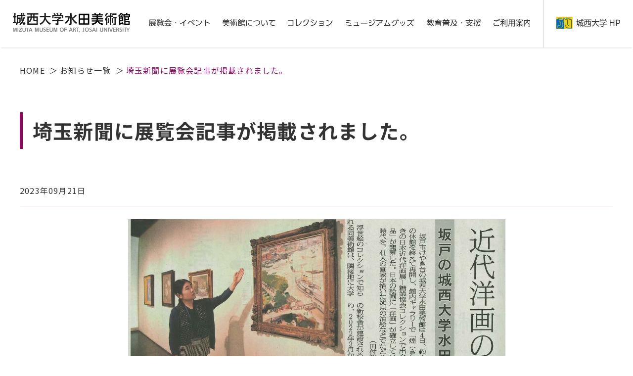

--- FILE ---
content_type: text/html; charset=UTF-8
request_url: https://www.josai.ac.jp/museum/topics/2544/
body_size: 8971
content:
<!DOCTYPE html>
<html lang="ja">

<head prefix="og: http://ogp.me/ns# fb: http://ogp.me/ns/fb# article: http://ogp.me/ns/article#">
<meta charset="utf-8">
<meta name="viewport" content="width=device-width, initial-scale=1">
<meta name="format-detection" content="telephone=no">
<meta name="description" content="城西大学水田美術館のお知らせの詳細ページです。">
<meta name="keywords" content="水田美術館,城西大学,坂戸,埼玉,水田三喜男,浮世絵">

<meta property="og:title" content="埼玉新聞に展覧会記事が掲載されました。 | 城西大学水田美術館">
<meta property="og:description" content="城西大学水田美術館のお知らせの詳細ページです。">
<meta property="og:url" content="https://www.josai.ac.jp/museum/topics/2544/">
<meta property="og:image" content="https://www.josai.ac.jp/museum/images/common/ogp.jpg">
<meta property="og:locale" content="ja_JP">
<meta property="og:type" content="article">
<meta property="og:site_name" content="城西大学水田美術館">
<meta name="twitter:card" content="summary_large_image">

<title>埼玉新聞に展覧会記事が掲載されました。 | 城西大学水田美術館</title>

<link rel="shortcut icon" href="/museum/favicon.ico">
<link rel="apple-touch-icon" href="/museum/apple-touch-icon.png">
<link rel="icon" type="image/png" href="/museum/android-chrome-192x192.png">
<link rel="preconnect" href="https://fonts.googleapis.com">
<link rel="preconnect" href="https://fonts.gstatic.com" crossorigin>
<link rel="stylesheet" href="https://fonts.googleapis.com/css2?family=Noto+Sans+JP:wght@300;400;500;700&display=swap">
<link rel="stylesheet" href="/museum/css/reset.css">
<link rel="stylesheet" href="/museum/css/default.css">
<link rel="stylesheet" href="/museum/css/spacer.css">
<link rel="stylesheet" href="/museum/css/header.css">
<link rel="stylesheet" href="/museum/css/footer.css">
<link rel="stylesheet" href="/museum/css/common.css">
<link rel="stylesheet" href="/museum/css/contents.css">

<meta name='robots' content='max-image-preview:large' />
<style id='xo-event-calendar-event-calendar-style-inline-css' type='text/css'>
.xo-event-calendar{font-family:Helvetica Neue,Helvetica,Hiragino Kaku Gothic ProN,Meiryo,MS PGothic,sans-serif;overflow:auto;position:relative}.xo-event-calendar td,.xo-event-calendar th{padding:0!important}.xo-event-calendar .calendar:nth-child(n+2) .month-next,.xo-event-calendar .calendar:nth-child(n+2) .month-prev{visibility:hidden}.xo-event-calendar table{background-color:transparent;border-collapse:separate;border-spacing:0;color:#333;margin:0;padding:0;table-layout:fixed;width:100%}.xo-event-calendar table caption,.xo-event-calendar table tbody,.xo-event-calendar table td,.xo-event-calendar table tfoot,.xo-event-calendar table th,.xo-event-calendar table thead,.xo-event-calendar table tr{background:transparent;border:0;margin:0;opacity:1;outline:0;padding:0;vertical-align:baseline}.xo-event-calendar table table tr{display:table-row}.xo-event-calendar table table td,.xo-event-calendar table table th{display:table-cell;padding:0}.xo-event-calendar table.xo-month{border:1px solid #ccc;border-right-width:0;margin:0 0 8px;padding:0}.xo-event-calendar table.xo-month td,.xo-event-calendar table.xo-month th{background-color:#fff;border:1px solid #ccc;padding:0}.xo-event-calendar table.xo-month caption{caption-side:top}.xo-event-calendar table.xo-month .month-header{display:flex;flex-flow:wrap;justify-content:center;margin:4px 0}.xo-event-calendar table.xo-month .month-header>span{flex-grow:1;text-align:center}.xo-event-calendar table.xo-month button{background-color:transparent;border:0;box-shadow:none;color:#333;cursor:pointer;margin:0;overflow:hidden;padding:0;text-shadow:none;width:38px}.xo-event-calendar table.xo-month button[disabled]{cursor:default;opacity:.3}.xo-event-calendar table.xo-month button>span{text-align:center;vertical-align:middle}.xo-event-calendar table.xo-month button span.nav-prev{border-bottom:2px solid #333;border-left:2px solid #333;display:inline-block;font-size:0;height:13px;transform:rotate(45deg);width:13px}.xo-event-calendar table.xo-month button span.nav-next{border-right:2px solid #333;border-top:2px solid #333;display:inline-block;font-size:0;height:13px;transform:rotate(45deg);width:13px}.xo-event-calendar table.xo-month button:hover span.nav-next,.xo-event-calendar table.xo-month button:hover span.nav-prev{border-width:3px}.xo-event-calendar table.xo-month>thead th{border-width:0 1px 0 0;color:#333;font-size:.9em;font-weight:700;padding:1px 0;text-align:center}.xo-event-calendar table.xo-month>thead th.sunday{color:#d00}.xo-event-calendar table.xo-month>thead th.saturday{color:#00d}.xo-event-calendar table.xo-month .month-week{border:0;overflow:hidden;padding:0;position:relative;width:100%}.xo-event-calendar table.xo-month .month-week table{border:0;margin:0;padding:0}.xo-event-calendar table.xo-month .month-dayname{border-width:1px 0 0 1px;bottom:0;left:0;position:absolute;right:0;top:0}.xo-event-calendar table.xo-month .month-dayname td{border-width:1px 1px 0 0;padding:0}.xo-event-calendar table.xo-month .month-dayname td div{border-width:1px 1px 0 0;font-size:100%;height:1000px;line-height:1.2em;padding:4px;text-align:right}.xo-event-calendar table.xo-month .month-dayname td div.other-month{opacity:.6}.xo-event-calendar table.xo-month .month-dayname td div.today{color:#00d;font-weight:700}.xo-event-calendar table.xo-month .month-dayname-space{height:1.5em;position:relative;top:0}.xo-event-calendar table.xo-month .month-event{background-color:transparent;position:relative;top:0}.xo-event-calendar table.xo-month .month-event td{background-color:transparent;border-width:0 1px 0 0;padding:0 1px 2px}.xo-event-calendar table.xo-month .month-event-space{background-color:transparent;height:1.5em}.xo-event-calendar table.xo-month .month-event-space td{border-width:0 1px 0 0}.xo-event-calendar table.xo-month .month-event tr,.xo-event-calendar table.xo-month .month-event-space tr{background-color:transparent}.xo-event-calendar table.xo-month .month-event-title{background-color:#ccc;border-radius:3px;color:#666;display:block;font-size:.8em;margin:1px;overflow:hidden;padding:0 4px;text-align:left;white-space:nowrap}.xo-event-calendar p.holiday-title{font-size:90%;margin:0;padding:2px 0;vertical-align:middle}.xo-event-calendar p.holiday-title span{border:1px solid #ccc;margin:0 6px 0 0;padding:0 0 0 18px}.xo-event-calendar .loading-animation{left:50%;margin:-20px 0 0 -20px;position:absolute;top:50%}@media(min-width:600px){.xo-event-calendar .calendars.columns-2{-moz-column-gap:15px;column-gap:15px;display:grid;grid-template-columns:repeat(2,1fr);row-gap:5px}.xo-event-calendar .calendars.columns-2 .month-next,.xo-event-calendar .calendars.columns-2 .month-prev{visibility:hidden}.xo-event-calendar .calendars.columns-2 .calendar:first-child .month-prev,.xo-event-calendar .calendars.columns-2 .calendar:nth-child(2) .month-next{visibility:visible}.xo-event-calendar .calendars.columns-3{-moz-column-gap:15px;column-gap:15px;display:grid;grid-template-columns:repeat(3,1fr);row-gap:5px}.xo-event-calendar .calendars.columns-3 .month-next,.xo-event-calendar .calendars.columns-3 .month-prev{visibility:hidden}.xo-event-calendar .calendars.columns-3 .calendar:first-child .month-prev,.xo-event-calendar .calendars.columns-3 .calendar:nth-child(3) .month-next{visibility:visible}.xo-event-calendar .calendars.columns-4{-moz-column-gap:15px;column-gap:15px;display:grid;grid-template-columns:repeat(4,1fr);row-gap:5px}.xo-event-calendar .calendars.columns-4 .month-next,.xo-event-calendar .calendars.columns-4 .month-prev{visibility:hidden}.xo-event-calendar .calendars.columns-4 .calendar:first-child .month-prev,.xo-event-calendar .calendars.columns-4 .calendar:nth-child(4) .month-next{visibility:visible}}.xo-event-calendar.xo-calendar-loading .xo-months{opacity:.5}.xo-event-calendar.xo-calendar-loading .loading-animation{animation:loadingCircRot .8s linear infinite;border:5px solid rgba(0,0,0,.2);border-radius:50%;border-top-color:#4285f4;height:40px;width:40px}@keyframes loadingCircRot{0%{transform:rotate(0deg)}to{transform:rotate(359deg)}}.xo-event-calendar.is-style-legacy table.xo-month .month-header>span{font-size:120%;line-height:28px}.xo-event-calendar.is-style-regular table.xo-month button:not(:hover):not(:active):not(.has-background){background-color:transparent;color:#333}.xo-event-calendar.is-style-regular table.xo-month button>span{text-align:center;vertical-align:middle}.xo-event-calendar.is-style-regular table.xo-month button>span:not(.dashicons){font-size:2em;overflow:hidden;text-indent:100%;white-space:nowrap}.xo-event-calendar.is-style-regular table.xo-month .month-next,.xo-event-calendar.is-style-regular table.xo-month .month-prev{height:2em;width:2em}.xo-event-calendar.is-style-regular table.xo-month .month-header{align-items:center;display:flex;justify-content:center;padding:.2em 0}.xo-event-calendar.is-style-regular table.xo-month .month-header .calendar-caption{flex-grow:1}.xo-event-calendar.is-style-regular table.xo-month .month-header>span{font-size:1.1em}.xo-event-calendar.is-style-regular table.xo-month>thead th{background:#fafafa;font-size:.8em}.xo-event-calendar.is-style-regular table.xo-month .month-dayname td div{font-size:1em;padding:.2em}.xo-event-calendar.is-style-regular table.xo-month .month-dayname td div.today{color:#339;font-weight:700}.xo-event-calendar.is-style-regular .holiday-titles{display:inline-flex;flex-wrap:wrap;gap:.25em 1em}.xo-event-calendar.is-style-regular p.holiday-title{font-size:.875em;margin:0 0 .5em}.xo-event-calendar.is-style-regular p.holiday-title span{margin:0 .25em 0 0;padding:0 0 0 1.25em}

</style>
<style id='xo-event-calendar-simple-calendar-style-inline-css' type='text/css'>
.xo-simple-calendar{box-sizing:border-box;font-family:Helvetica Neue,Helvetica,Hiragino Kaku Gothic ProN,Meiryo,MS PGothic,sans-serif;margin:0;padding:0;position:relative}.xo-simple-calendar td,.xo-simple-calendar th{padding:0!important}.xo-simple-calendar .calendar:nth-child(n+2) .month-next,.xo-simple-calendar .calendar:nth-child(n+2) .month-prev{visibility:hidden}.xo-simple-calendar .calendar table.month{border:0;border-collapse:separate;border-spacing:1px;box-sizing:border-box;margin:0 0 .5em;min-width:auto;outline:0;padding:0;table-layout:fixed;width:100%}.xo-simple-calendar .calendar table.month caption,.xo-simple-calendar .calendar table.month tbody,.xo-simple-calendar .calendar table.month td,.xo-simple-calendar .calendar table.month tfoot,.xo-simple-calendar .calendar table.month th,.xo-simple-calendar .calendar table.month thead,.xo-simple-calendar .calendar table.month tr{background:transparent;border:0;margin:0;opacity:1;outline:0;padding:0;vertical-align:baseline}.xo-simple-calendar .calendar table.month caption{caption-side:top;font-size:1.1em}.xo-simple-calendar .calendar table.month .month-header{align-items:center;display:flex;justify-content:center;width:100%}.xo-simple-calendar .calendar table.month .month-header .month-title{flex-grow:1;font-size:1em;font-weight:400;letter-spacing:.1em;line-height:1em;padding:0;text-align:center}.xo-simple-calendar .calendar table.month .month-header button{background:none;background-color:transparent;border:0;font-size:1.4em;line-height:1.4em;margin:0;outline-offset:0;padding:0;width:1.4em}.xo-simple-calendar .calendar table.month .month-header button:not(:hover):not(:active):not(.has-background){background-color:transparent}.xo-simple-calendar .calendar table.month .month-header button:hover{opacity:.6}.xo-simple-calendar .calendar table.month .month-header button:disabled{cursor:auto;opacity:.3}.xo-simple-calendar .calendar table.month .month-header .month-next,.xo-simple-calendar .calendar table.month .month-header .month-prev{background-color:transparent;color:#333;cursor:pointer}.xo-simple-calendar .calendar table.month tr{background:transparent;border:0;outline:0}.xo-simple-calendar .calendar table.month td,.xo-simple-calendar .calendar table.month th{background:transparent;border:0;outline:0;text-align:center;vertical-align:middle;word-break:normal}.xo-simple-calendar .calendar table.month th{font-size:.8em;font-weight:700}.xo-simple-calendar .calendar table.month td{font-size:1em;font-weight:400}.xo-simple-calendar .calendar table.month .day.holiday{color:#333}.xo-simple-calendar .calendar table.month .day.other{opacity:.3}.xo-simple-calendar .calendar table.month .day>span{box-sizing:border-box;display:inline-block;padding:.2em;width:100%}.xo-simple-calendar .calendar table.month th>span{color:#333}.xo-simple-calendar .calendar table.month .day.sun>span,.xo-simple-calendar .calendar table.month th.sun>span{color:#ec0220}.xo-simple-calendar .calendar table.month .day.sat>span,.xo-simple-calendar .calendar table.month th.sat>span{color:#0069de}.xo-simple-calendar .calendars-footer{margin:.5em;padding:0}.xo-simple-calendar .calendars-footer ul.holiday-titles{border:0;display:inline-flex;flex-wrap:wrap;gap:.25em 1em;margin:0;outline:0;padding:0}.xo-simple-calendar .calendars-footer ul.holiday-titles li{border:0;list-style:none;margin:0;outline:0;padding:0}.xo-simple-calendar .calendars-footer ul.holiday-titles li:after,.xo-simple-calendar .calendars-footer ul.holiday-titles li:before{content:none}.xo-simple-calendar .calendars-footer ul.holiday-titles .mark{border-radius:50%;display:inline-block;height:1.2em;vertical-align:middle;width:1.2em}.xo-simple-calendar .calendars-footer ul.holiday-titles .title{font-size:.7em;vertical-align:middle}@media(min-width:600px){.xo-simple-calendar .calendars.columns-2{-moz-column-gap:15px;column-gap:15px;display:grid;grid-template-columns:repeat(2,1fr);row-gap:5px}.xo-simple-calendar .calendars.columns-2 .month-next,.xo-simple-calendar .calendars.columns-2 .month-prev{visibility:hidden}.xo-simple-calendar .calendars.columns-2 .calendar:first-child .month-prev,.xo-simple-calendar .calendars.columns-2 .calendar:nth-child(2) .month-next{visibility:visible}.xo-simple-calendar .calendars.columns-3{-moz-column-gap:15px;column-gap:15px;display:grid;grid-template-columns:repeat(3,1fr);row-gap:5px}.xo-simple-calendar .calendars.columns-3 .month-next,.xo-simple-calendar .calendars.columns-3 .month-prev{visibility:hidden}.xo-simple-calendar .calendars.columns-3 .calendar:first-child .month-prev,.xo-simple-calendar .calendars.columns-3 .calendar:nth-child(3) .month-next{visibility:visible}.xo-simple-calendar .calendars.columns-4{-moz-column-gap:15px;column-gap:15px;display:grid;grid-template-columns:repeat(4,1fr);row-gap:5px}.xo-simple-calendar .calendars.columns-4 .month-next,.xo-simple-calendar .calendars.columns-4 .month-prev{visibility:hidden}.xo-simple-calendar .calendars.columns-4 .calendar:first-child .month-prev,.xo-simple-calendar .calendars.columns-4 .calendar:nth-child(4) .month-next{visibility:visible}}.xo-simple-calendar .calendar-loading-animation{left:50%;margin:-20px 0 0 -20px;position:absolute;top:50%}.xo-simple-calendar.xo-calendar-loading .calendars{opacity:.3}.xo-simple-calendar.xo-calendar-loading .calendar-loading-animation{animation:SimpleCalendarLoadingCircRot .8s linear infinite;border:5px solid rgba(0,0,0,.2);border-radius:50%;border-top-color:#4285f4;height:40px;width:40px}@keyframes SimpleCalendarLoadingCircRot{0%{transform:rotate(0deg)}to{transform:rotate(359deg)}}.xo-simple-calendar.is-style-regular table.month{border-collapse:collapse;border-spacing:0}.xo-simple-calendar.is-style-regular table.month tr{border:0}.xo-simple-calendar.is-style-regular table.month .day>span{border-radius:50%;line-height:2em;padding:.1em;width:2.2em}.xo-simple-calendar.is-style-frame table.month{background:transparent;border-collapse:collapse;border-spacing:0}.xo-simple-calendar.is-style-frame table.month thead tr{background:#eee}.xo-simple-calendar.is-style-frame table.month tbody tr{background:#fff}.xo-simple-calendar.is-style-frame table.month td,.xo-simple-calendar.is-style-frame table.month th{border:1px solid #ccc}.xo-simple-calendar.is-style-frame .calendars-footer{margin:8px 0}.xo-simple-calendar.is-style-frame .calendars-footer ul.holiday-titles .mark{border:1px solid #ccc;border-radius:0}

</style>
<style id='classic-theme-styles-inline-css' type='text/css'>
/*! This file is auto-generated */
.wp-block-button__link{color:#fff;background-color:#32373c;border-radius:9999px;box-shadow:none;text-decoration:none;padding:calc(.667em + 2px) calc(1.333em + 2px);font-size:1.125em}.wp-block-file__button{background:#32373c;color:#fff;text-decoration:none}
</style>
<style id='global-styles-inline-css' type='text/css'>
body{--wp--preset--color--black: #000000;--wp--preset--color--cyan-bluish-gray: #abb8c3;--wp--preset--color--white: #ffffff;--wp--preset--color--pale-pink: #f78da7;--wp--preset--color--vivid-red: #cf2e2e;--wp--preset--color--luminous-vivid-orange: #ff6900;--wp--preset--color--luminous-vivid-amber: #fcb900;--wp--preset--color--light-green-cyan: #7bdcb5;--wp--preset--color--vivid-green-cyan: #00d084;--wp--preset--color--pale-cyan-blue: #8ed1fc;--wp--preset--color--vivid-cyan-blue: #0693e3;--wp--preset--color--vivid-purple: #9b51e0;--wp--preset--gradient--vivid-cyan-blue-to-vivid-purple: linear-gradient(135deg,rgba(6,147,227,1) 0%,rgb(155,81,224) 100%);--wp--preset--gradient--light-green-cyan-to-vivid-green-cyan: linear-gradient(135deg,rgb(122,220,180) 0%,rgb(0,208,130) 100%);--wp--preset--gradient--luminous-vivid-amber-to-luminous-vivid-orange: linear-gradient(135deg,rgba(252,185,0,1) 0%,rgba(255,105,0,1) 100%);--wp--preset--gradient--luminous-vivid-orange-to-vivid-red: linear-gradient(135deg,rgba(255,105,0,1) 0%,rgb(207,46,46) 100%);--wp--preset--gradient--very-light-gray-to-cyan-bluish-gray: linear-gradient(135deg,rgb(238,238,238) 0%,rgb(169,184,195) 100%);--wp--preset--gradient--cool-to-warm-spectrum: linear-gradient(135deg,rgb(74,234,220) 0%,rgb(151,120,209) 20%,rgb(207,42,186) 40%,rgb(238,44,130) 60%,rgb(251,105,98) 80%,rgb(254,248,76) 100%);--wp--preset--gradient--blush-light-purple: linear-gradient(135deg,rgb(255,206,236) 0%,rgb(152,150,240) 100%);--wp--preset--gradient--blush-bordeaux: linear-gradient(135deg,rgb(254,205,165) 0%,rgb(254,45,45) 50%,rgb(107,0,62) 100%);--wp--preset--gradient--luminous-dusk: linear-gradient(135deg,rgb(255,203,112) 0%,rgb(199,81,192) 50%,rgb(65,88,208) 100%);--wp--preset--gradient--pale-ocean: linear-gradient(135deg,rgb(255,245,203) 0%,rgb(182,227,212) 50%,rgb(51,167,181) 100%);--wp--preset--gradient--electric-grass: linear-gradient(135deg,rgb(202,248,128) 0%,rgb(113,206,126) 100%);--wp--preset--gradient--midnight: linear-gradient(135deg,rgb(2,3,129) 0%,rgb(40,116,252) 100%);--wp--preset--font-size--small: 13px;--wp--preset--font-size--medium: 20px;--wp--preset--font-size--large: 36px;--wp--preset--font-size--x-large: 42px;--wp--preset--spacing--20: 0.44rem;--wp--preset--spacing--30: 0.67rem;--wp--preset--spacing--40: 1rem;--wp--preset--spacing--50: 1.5rem;--wp--preset--spacing--60: 2.25rem;--wp--preset--spacing--70: 3.38rem;--wp--preset--spacing--80: 5.06rem;--wp--preset--shadow--natural: 6px 6px 9px rgba(0, 0, 0, 0.2);--wp--preset--shadow--deep: 12px 12px 50px rgba(0, 0, 0, 0.4);--wp--preset--shadow--sharp: 6px 6px 0px rgba(0, 0, 0, 0.2);--wp--preset--shadow--outlined: 6px 6px 0px -3px rgba(255, 255, 255, 1), 6px 6px rgba(0, 0, 0, 1);--wp--preset--shadow--crisp: 6px 6px 0px rgba(0, 0, 0, 1);}:where(.is-layout-flex){gap: 0.5em;}:where(.is-layout-grid){gap: 0.5em;}body .is-layout-flex{display: flex;}body .is-layout-flex{flex-wrap: wrap;align-items: center;}body .is-layout-flex > *{margin: 0;}body .is-layout-grid{display: grid;}body .is-layout-grid > *{margin: 0;}:where(.wp-block-columns.is-layout-flex){gap: 2em;}:where(.wp-block-columns.is-layout-grid){gap: 2em;}:where(.wp-block-post-template.is-layout-flex){gap: 1.25em;}:where(.wp-block-post-template.is-layout-grid){gap: 1.25em;}.has-black-color{color: var(--wp--preset--color--black) !important;}.has-cyan-bluish-gray-color{color: var(--wp--preset--color--cyan-bluish-gray) !important;}.has-white-color{color: var(--wp--preset--color--white) !important;}.has-pale-pink-color{color: var(--wp--preset--color--pale-pink) !important;}.has-vivid-red-color{color: var(--wp--preset--color--vivid-red) !important;}.has-luminous-vivid-orange-color{color: var(--wp--preset--color--luminous-vivid-orange) !important;}.has-luminous-vivid-amber-color{color: var(--wp--preset--color--luminous-vivid-amber) !important;}.has-light-green-cyan-color{color: var(--wp--preset--color--light-green-cyan) !important;}.has-vivid-green-cyan-color{color: var(--wp--preset--color--vivid-green-cyan) !important;}.has-pale-cyan-blue-color{color: var(--wp--preset--color--pale-cyan-blue) !important;}.has-vivid-cyan-blue-color{color: var(--wp--preset--color--vivid-cyan-blue) !important;}.has-vivid-purple-color{color: var(--wp--preset--color--vivid-purple) !important;}.has-black-background-color{background-color: var(--wp--preset--color--black) !important;}.has-cyan-bluish-gray-background-color{background-color: var(--wp--preset--color--cyan-bluish-gray) !important;}.has-white-background-color{background-color: var(--wp--preset--color--white) !important;}.has-pale-pink-background-color{background-color: var(--wp--preset--color--pale-pink) !important;}.has-vivid-red-background-color{background-color: var(--wp--preset--color--vivid-red) !important;}.has-luminous-vivid-orange-background-color{background-color: var(--wp--preset--color--luminous-vivid-orange) !important;}.has-luminous-vivid-amber-background-color{background-color: var(--wp--preset--color--luminous-vivid-amber) !important;}.has-light-green-cyan-background-color{background-color: var(--wp--preset--color--light-green-cyan) !important;}.has-vivid-green-cyan-background-color{background-color: var(--wp--preset--color--vivid-green-cyan) !important;}.has-pale-cyan-blue-background-color{background-color: var(--wp--preset--color--pale-cyan-blue) !important;}.has-vivid-cyan-blue-background-color{background-color: var(--wp--preset--color--vivid-cyan-blue) !important;}.has-vivid-purple-background-color{background-color: var(--wp--preset--color--vivid-purple) !important;}.has-black-border-color{border-color: var(--wp--preset--color--black) !important;}.has-cyan-bluish-gray-border-color{border-color: var(--wp--preset--color--cyan-bluish-gray) !important;}.has-white-border-color{border-color: var(--wp--preset--color--white) !important;}.has-pale-pink-border-color{border-color: var(--wp--preset--color--pale-pink) !important;}.has-vivid-red-border-color{border-color: var(--wp--preset--color--vivid-red) !important;}.has-luminous-vivid-orange-border-color{border-color: var(--wp--preset--color--luminous-vivid-orange) !important;}.has-luminous-vivid-amber-border-color{border-color: var(--wp--preset--color--luminous-vivid-amber) !important;}.has-light-green-cyan-border-color{border-color: var(--wp--preset--color--light-green-cyan) !important;}.has-vivid-green-cyan-border-color{border-color: var(--wp--preset--color--vivid-green-cyan) !important;}.has-pale-cyan-blue-border-color{border-color: var(--wp--preset--color--pale-cyan-blue) !important;}.has-vivid-cyan-blue-border-color{border-color: var(--wp--preset--color--vivid-cyan-blue) !important;}.has-vivid-purple-border-color{border-color: var(--wp--preset--color--vivid-purple) !important;}.has-vivid-cyan-blue-to-vivid-purple-gradient-background{background: var(--wp--preset--gradient--vivid-cyan-blue-to-vivid-purple) !important;}.has-light-green-cyan-to-vivid-green-cyan-gradient-background{background: var(--wp--preset--gradient--light-green-cyan-to-vivid-green-cyan) !important;}.has-luminous-vivid-amber-to-luminous-vivid-orange-gradient-background{background: var(--wp--preset--gradient--luminous-vivid-amber-to-luminous-vivid-orange) !important;}.has-luminous-vivid-orange-to-vivid-red-gradient-background{background: var(--wp--preset--gradient--luminous-vivid-orange-to-vivid-red) !important;}.has-very-light-gray-to-cyan-bluish-gray-gradient-background{background: var(--wp--preset--gradient--very-light-gray-to-cyan-bluish-gray) !important;}.has-cool-to-warm-spectrum-gradient-background{background: var(--wp--preset--gradient--cool-to-warm-spectrum) !important;}.has-blush-light-purple-gradient-background{background: var(--wp--preset--gradient--blush-light-purple) !important;}.has-blush-bordeaux-gradient-background{background: var(--wp--preset--gradient--blush-bordeaux) !important;}.has-luminous-dusk-gradient-background{background: var(--wp--preset--gradient--luminous-dusk) !important;}.has-pale-ocean-gradient-background{background: var(--wp--preset--gradient--pale-ocean) !important;}.has-electric-grass-gradient-background{background: var(--wp--preset--gradient--electric-grass) !important;}.has-midnight-gradient-background{background: var(--wp--preset--gradient--midnight) !important;}.has-small-font-size{font-size: var(--wp--preset--font-size--small) !important;}.has-medium-font-size{font-size: var(--wp--preset--font-size--medium) !important;}.has-large-font-size{font-size: var(--wp--preset--font-size--large) !important;}.has-x-large-font-size{font-size: var(--wp--preset--font-size--x-large) !important;}
.wp-block-navigation a:where(:not(.wp-element-button)){color: inherit;}
:where(.wp-block-post-template.is-layout-flex){gap: 1.25em;}:where(.wp-block-post-template.is-layout-grid){gap: 1.25em;}
:where(.wp-block-columns.is-layout-flex){gap: 2em;}:where(.wp-block-columns.is-layout-grid){gap: 2em;}
.wp-block-pullquote{font-size: 1.5em;line-height: 1.6;}
</style>
<link rel='stylesheet' id='xo-event-calendar-css' href='https://www.josai.ac.jp/museum/webtool/wp-content/plugins/xo-event-calendar/css/xo-event-calendar.css?ver=3.1.4' type='text/css' media='all' />
<script type="text/javascript" src="https://www.josai.ac.jp/museum/webtool/wp-includes/js/jquery/jquery.min.js?ver=3.7.1" id="jquery-core-js"></script>
<script type="text/javascript" src="https://www.josai.ac.jp/museum/webtool/wp-includes/js/jquery/jquery-migrate.min.js?ver=3.4.1" id="jquery-migrate-js"></script>
<link rel="alternate" type="application/json+oembed" href="https://www.josai.ac.jp/museum/wp-json/oembed/1.0/embed?url=https%3A%2F%2Fwww.josai.ac.jp%2Fmuseum%2Ftopics%2F2544%2F" />
<link rel="alternate" type="text/xml+oembed" href="https://www.josai.ac.jp/museum/wp-json/oembed/1.0/embed?url=https%3A%2F%2Fwww.josai.ac.jp%2Fmuseum%2Ftopics%2F2544%2F&#038;format=xml" />
<script src="/museum/js/common.js"></script>
<script src="/museum/js/heightLine.js"></script>

<!-- Google tag (gtag.js) -->
<script async src="https://www.googletagmanager.com/gtag/js?id=G-LEDW0ZB1M4"></script>
<script>
	window.dataLayer = window.dataLayer || [];
	function gtag(){dataLayer.push(arguments);}
	gtag('js', new Date());

	gtag('config', 'G-LEDW0ZB1M4');
</script>
</head>

<body class="topics entry-detail">
<header>
	<div class="contents">
		<p class="h-logo"><a href="/museum/"><img src="/museum/images/common/header_logo01.svg" alt="城西大学水田美術館"></a></p>

		<nav class="h-nv">
			<ul class="g-nv">
				<li>
					<div class="nav01">
						<a class="nolink">
							<img class="type01" src="/museum/images/common/header_nv_txt01.svg" alt="展覧会・イベント">
							<img class="type02" src="/museum/images/common/header_nv_txt01_02.svg" alt="展覧会・イベント">
							<span class="sp">展覧会・イベント</span>
						</a>
					</div>
					<div class="ac-label sp"><div class="ac-inner"><span></span><span></span></div></div>
					<ul class="nav02">
						<li><a href="/museum/exhibitions/">展覧会</a></li>
						<li><a href="/museum/events/">イベント</a></li>
					</ul>
				</li>
				<li>
					<div class="nav01">
						<a href="/museum/about/">
							<img class="type01" src="/museum/images/common/header_nv_txt02.svg" alt="美術館について">
							<img class="type02" src="/museum/images/common/header_nv_txt02_02.svg" alt="美術館について">
							<span class="sp">美術館について</span>
						</a>
					</div>
					<div class="ac-label sp"><div class="ac-inner"><span></span><span></span></div></div>
					<ul class="nav02">
						<li><a href="/museum/about/#link01">施設概要</a></li>
						<li><a href="/museum/about/#link02">フロアマップ</a></li>
						<li><a href="/museum/about/#link03">水田三喜男と水田美術館の歩み</a></li>
						<li><a href="/museum/about/#link04">浮世絵は楽し</a></li>
						<li><a href="/museum/about/#link05">水田美術館活動記録</a></li>
					</ul>
				</li>
				<li>
					<div class="nav01">
						<a href="/museum/collections/">
							<img class="type01" src="/museum/images/common/header_nv_txt03.svg" alt="コレクション">
							<img class="type02" src="/museum/images/common/header_nv_txt03_02.svg" alt="コレクション">
							<span class="sp">コレクション</span>
						</a>
					</div>
					<div class="ac-label sp"><div class="ac-inner"><span></span><span></span></div></div>
					<ul class="nav02">
						<li><a href="/museum/collections/#link01">水田コレクション</a></li>
						<li><a href="/museum/collections/#link02">JUコレクション 浮世絵</a></li>
						<li><a href="/museum/collections/#link03">JUコレクション 現代作品</a></li>
						<li><a href="/museum/collectiondb/">コレクションデータベース</a></li>
					</ul>
				</li>
				<li>
					<div class="nav01">
						<a href="/museum/gifts/">
							<img class="type01" src="/museum/images/common/header_nv_txt04.svg" alt="ミュージアムグッズ">
							<img class="type02" src="/museum/images/common/header_nv_txt04_02.svg" alt="ミュージアムグッズ">
							<span class="sp">ミュージアムグッズ</span>
						</a>
					</div>
					<div class="ac-label sp"><div class="ac-inner"><span></span><span></span></div></div>
					<ul class="nav02">
						<li><a href="/museum/gifts/#link01">浮世絵版画 復刻版（額入り）</a></li>
						<li><a href="/museum/gifts/#link02">図録</a></li>
						<li><a href="/museum/gifts/#link03">額絵</a></li>
						<li><a href="/museum/gifts/#link04">バッグ</a></li>
						<li><a href="/museum/gifts/#link05">はがき・一筆箋など</a></li>
						<li><a href="/museum/gifts/#link06">その他のグッズ</a></li>
					</ul>
				</li>
				<li>
					<div class="nav01">
						<a href="/museum/education/">
							<img class="type01" src="/museum/images/common/header_nv_txt05.svg" alt="教育普及・支援">
							<img class="type02" src="/museum/images/common/header_nv_txt05_02.svg" alt="教育普及・支援">
							<span class="sp">教育普及・支援</span>
						</a>
					</div>
					<div class="ac-label sp"><div class="ac-inner"><span></span><span></span></div></div>
					<ul class="nav02">
						<li><a href="/museum/education/#link01">開催報告</a></li>
						<li><a href="/museum/education/#link02">出張プログラムのご案内</a></li>
						<li><a href="/museum/education/#link03">おうちでワークショップ</a></li>
					</ul>
				</li>
				<li>
					<div class="nav01">
						<a href="/museum/guide/">
							<img class="type01" src="/museum/images/common/header_nv_txt06.svg" alt="ご利用案内">
							<img class="type02" src="/museum/images/common/header_nv_txt06_02.svg" alt="ご利用案内">
							<span class="sp">ご利用案内</span>
						</a>
					</div>
					<div class="ac-label sp"><div class="ac-inner"><span></span><span></span></div></div>
					<ul class="nav02">
						<li><a href="/museum/guide/#open">開館日</a></li>
						<li><a href="/museum/guide/#access">アクセス</a></li>
						<li><a href="/museum/guide/#contact">お問い合わせ</a></li>
						<li><a href="/museum/guide/#group">団体利用のご案内</a></li>
						<li><a href="/museum/guide/#shooting">館内撮影について</a></li>
						<li><a href="/museum/guide/#privacy">著作権とポリシー</a></li>
					</ul>
				</li>
				<li class="sp">
					<div class="nav01">
						<a href="/museum/category/topics/">
							<span class="sp">お知らせ</span>
						</a>
					</div>
				</li>
			</ul>

			<div class="g-sub-nv sp">
				<ul>
					<li><a href="http://www.ukiyo-e.gr.jp/" target="_blank">国際浮世絵学会</a></li>
					<li><a href="http://www.saihakuren.net/" target="_blank">埼玉県博物館連絡協議会</a></li>
					<li><a href="https://www.adachi-hanga.com/" target="_blank">アダチ版画研究所</a></li>
				</ul>
				<ul>
					<li><a href="https://www.josai.jp/" target="_blank">学校法人城西大学</a></li>
					<li><a href="https://www.josai.ac.jp/" target="_blank">城西大学</a></li>
					<li><a href="https://www.jiu.ac.jp/museum/" target="_blank">城西国際大学水田美術館</a></li>
					<li><a href="https://www.josai.jp/fossil_gallery/" target="_blank">学校法人城西大学水田記念博物館<br>大石化石ギャラリー</a></li>
				</ul>
			</div>
		</nav>

		<p class="uni-link">
			<a href="https://www.josai.ac.jp/" target="_blank">
				<img class="type01" src="/museum/images/common/header_logo02.svg" alt="城西大学 HP">
				<img class="type02" src="/museum/images/common/header_logo02_02.svg" alt="城西大学 HP">
			</a>
		</p>

		<div class="menu">
			<div class="menu-inner"><span></span><span></span><span></span></div>
		</div>
	</div>
</header>

<div class="container">
	<nav class="b-nv">
		<ol>
			<li><a href="https://www.josai.ac.jp/museum">HOME</a></li>
			<li><a href="https://www.josai.ac.jp/museum/category/topics/">お知らせ一覧</a></li>
			<li>埼玉新聞に展覧会記事が掲載されました。</li>
		</ol>
	</nav>

	<main>
		<section>
			<div class="contents">
				<h1 class="entry-title heading01">埼玉新聞に展覧会記事が掲載されました。</h1>
				<div class="entry-date">2023年09月21日</div>

				<div class="entry-content">

<!-- ▼▼ 本文 ▼▼ -->
<p><img fetchpriority="high" decoding="async" class="aligncenter size-full wp-image-2545" src="https://www.josai.ac.jp/museum/webtool/wp-content/uploads/2023/09/e9867ea53097af0d08a663e0cdf11672.jpg" alt="" width="763" height="907" /></p>
<p>2023年9月7日付　埼玉新聞社許諾</p>
<!-- ▲▲ 本文 ▲▲ -->

				</div>

				<div class="entry-btm">
					<div class="com-bt01">
						<a href="https://www.josai.ac.jp/museum/category/topics/"><span>お知らせ一覧に戻る</span></a>
					</div>
				</div>
			</div>
		</section>
	</main>
</div>

<div class="fixed-nv">
	<div class="sub-nv">
		<ul class="sns-link">
			<li><a href="https://twitter.com/museum_josai" target="_blank"><img src="/museum/images/common/com_sns_ic01.svg" alt="X"></a></li>
			<li><a href="https://www.instagram.com/museum_josai/" target="_blank"><img src="/museum/images/common/com_sns_ic02.svg" alt="Instagram"></a></li>
			<li>
				<a class="pc" href="https://www.youtube.com/@ju_mizutamuseum" target="_blank"><img src="/museum/images/common/com_sns_ic03.svg" alt="YouTube"></a>
				<a class="sp" href="https://m.youtube.com/@ju_mizutamuseum" target="_blank"><img src="/museum/images/common/com_sns_ic03.svg" alt="YouTube"></a>
			</li>
		</ul>
		<div class="access-link">
			<a href="/museum/guide/#access">
				<img src="/museum/images/common/fixed_nv_tx01.svg" alt="アクセス">
				<img src="/museum/images/common/fixed_nv_ic01.svg" alt="">
			</a>
		</div>
	</div>
	<p class="ptop">TOP</p>
</div>

<footer>
	<div class="contents">
		<div class="f-info">
			<address>
				<p class="f-logo"><a href="/museum/"><img src="/museum/images/common/footer_logo01.svg" alt="城西大学水田美術館"></a></p>
				<ul>
					<li>〒350-0295<br>埼玉県坂戸市けやき台1-1</li>
					<li class="tel">TEL：<a href="tel:0492717327">049-271-7327</a></li>
					<li>FAX：049-271-7342</li>
				</ul>
			</address>

			<p class="opening-hours">開館時間：9:30～16:30<br>入館は16時まで</p>

			<ul class="sns-link">
				<li><a href="https://twitter.com/museum_josai" target="_blank"><img src="/museum/images/common/com_sns_ic01.svg" alt="X"></a></li>
				<li><a href="https://www.instagram.com/museum_josai/" target="_blank"><img src="/museum/images/common/com_sns_ic02.svg" alt="Instagram"></a></li>
				<li>
					<a class="pc" href="https://www.youtube.com/@ju_mizutamuseum" target="_blank"><img src="/museum/images/common/com_sns_ic03.svg" alt="YouTube"></a>
					<a class="sp" href="https://m.youtube.com/@ju_mizutamuseum" target="_blank"><img src="/museum/images/common/com_sns_ic03.svg" alt="YouTube"></a>
				</li>
			</ul>

			<p class="copyright"><small>Copyright &copy; Josai University. <br class="pc">All rights reserved.</small></p>
		</div>

		<div class="f-nv pc">
			<div class="f-nv-block">
				<ul class="type01">
					<li>展覧会・イベント
						<ul>
							<li><a href="/museum/exhibitions/">展覧会</a></li>
							<li><a href="/museum/events/">イベント</a></li>
						</ul>
					</li>

					<li><a href="/museum/about/">美術館について</a>
						<ul>
							<li><a href="/museum/about/#link01">施設概要</a></li>
							<li><a href="/museum/about/#link02">フロアマップ</a></li>
							<li><a href="/museum/about/#link03">水田三喜男と水田美術館の歩み</a></li>
							<li><a href="/museum/about/#link04">浮世絵は楽し</a></li>
							<li><a href="/museum/about/#link05">水田美術館活動記録</a></li>
						</ul>
					</li>

					<li><a href="/museum/collections/">コレクション</a>
						<ul>
							<li><a href="/museum/collections/#link01">水田コレクション</a></li>
							<li><a href="/museum/collections/#link02">JUコレクション 浮世絵</a></li>
							<li><a href="/museum/collections/#link03">JUコレクション 現代作品</a></li>
							<li><a href="/museum/collectiondb/">コレクションデータベース</a></li>
						</ul>
					</li>
				</ul>
			</div>

			<div class="f-nv-block">
				<ul class="type01">
					<li><a href="/museum/gifts/">ミュージアムグッズ</a>
						<ul>
							<li><a href="/museum/gifts/#link01">浮世絵版画 復刻版（額入り）</a></li>
							<li><a href="/museum/gifts/#link02">図録</a></li>
							<li><a href="/museum/gifts/#link03">額絵</a></li>
							<li><a href="/museum/gifts/#link04">バッグ</a></li>
							<li><a href="/museum/gifts/#link05">はがき・一筆箋など</a></li>
							<li><a href="/museum/gifts/#link06">その他のグッズ</a></li>
						</ul>
					</li>

					<li><a href="/museum/education/">教育普及・支援</a>
						<ul>
							<li><a href="/museum/education/#link01">開催報告</a></li>
							<li><a href="/museum/education/#link02">出張プログラムのご案内</a></li>
							<li><a href="/museum/education/#link03">おうちでワークショップ</a></li>
						</ul>
					</li>

					<li><a href="/museum/category/topics/">お知らせ</a></li>
				</ul>
			</div>

			<div class="f-nv-block">
				<ul class="type01">
					<li><a href="/museum/guide/">ご利用案内</a>
						<ul>
							<li><a href="/museum/guide/#open">開館日</a></li>
							<li><a href="/museum/guide/#access">アクセス</a></li>
							<li><a href="/museum/guide/#contact">お問い合わせ</a></li>
							<li><a href="/museum/guide/#group">団体利用のご案内</a></li>
							<li><a href="/museum/guide/#shooting">館内撮影について</a></li>
							<li><a href="/museum/guide/#privacy">著作権とポリシー</a></li>
						</ul>
					</li>
				</ul>

				<ul class="type02">
					<li><a href="http://www.ukiyo-e.gr.jp/" target="_blank">国際浮世絵学会</a></li>
					<li><a href="http://www.saihakuren.net/" target="_blank">埼玉県博物館連絡協議会</a></li>
					<li><a href="https://www.adachi-hanga.com/" target="_blank">アダチ版画研究所</a></li>
				</ul>

				<ul class="type02">
					<li><a href="https://www.josai.jp/" target="_blank">学校法人城西大学</a></li>
					<li><a href="https://www.josai.ac.jp/" target="_blank">城西大学</a></li>
					<li><a href="https://www.jiu.ac.jp/museum/" target="_blank">城西国際大学水田美術館</a></li>
					<li><a href="https://www.josai.jp/fossil_gallery/" target="_blank">学校法人城西大学水田記念博物館大石化石ギャラリー</a></li>
				</ul>
			</div>
		</div>
	</div>
</footer>

<script type="text/javascript" id="xo-event-calendar-ajax-js-extra">
/* <![CDATA[ */
var xo_event_calendar_object = {"ajax_url":"https:\/\/www.josai.ac.jp\/museum\/webtool\/wp-admin\/admin-ajax.php","action":"xo_event_calendar_month"};
var xo_simple_calendar_object = {"ajax_url":"https:\/\/www.josai.ac.jp\/museum\/webtool\/wp-admin\/admin-ajax.php","action":"xo_simple_calendar_month"};
/* ]]> */
</script>
<script type="text/javascript" src="https://www.josai.ac.jp/museum/webtool/wp-content/plugins/xo-event-calendar/js/ajax.js?ver=3.1.4" id="xo-event-calendar-ajax-js"></script>
</body>
</html>


--- FILE ---
content_type: text/css
request_url: https://www.josai.ac.jp/museum/css/reset.css
body_size: 688
content:
/* reset css
-----------------------------------*/
html, body, div, span, object, iframe,
h1, h2, h3, h4, h5, h6, p, blockquote, pre,
abbr, address, cite, code,
del, dfn, em, img, ins, kbd, q, samp,
small, strong, sub, sup, var,
b, i,
dl, dt, dd, ol, ul, li,
fieldset, form, label, legend,
table, caption, tbody, tfoot, thead, tr, th, td,
article, aside, canvas, details, figcaption, figure,
footer, header, hgroup, menu, nav, section, summary,
time, mark, audio, video {
  margin: 0;
  padding: 0;
  border: 0;
  outline: 0;
  font-size: 100%;
  /*vertical-align: baseline;
  background: transparent;*/
}

html {
  overflow-y: scroll;
  -webkit-text-size-adjust: 100%;
}

body {
  line-height: 1;
  background: #fff;
  color: #000;
}

h1, h2, h3, h4, h5, h6 {
  font-size: 100%;
  font-weight: normal;
}

article, aside, details, figcaption, figure,
footer, header, hgroup, menu, nav, section {
  display: block;
}

table {
  border-collapse: collapse;
  border-spacing: 0;
  font-size: 100%;
}

hr {
  display: block;
  height: 1px;
  border: 0;
  border-top: 1px solid #cccccc;
  margin: 1em 0;
  padding: 0;
}

ul {
  list-style: none;
}

blockquote, q {
  quotes: none;
}

blockquote:before, blockquote:after,
q:before, q:after {
  content: "";
  content: none;
}

input, select {
  font-size: 100%;
  vertical-align: middle;
}

fieldset, input, textarea {
  margin: 0;
}

img {
  border: 0;
  vertical-align: bottom;
}

a img {
  border: none;
}

a {
  margin: 0;
  padding: 0;
  font-size: 100%;
  vertical-align: baseline;
  background: transparent;
}

/* change colours to suit your needs */
ins {
  background-color: #ff9;
  color: #000;
  text-decoration: none;
}

mark {
  background-color: #ff9;
  color: #000;
  font-style: italic;
  font-weight: bold;
}

del {
  text-decoration: line-through;
}

abbr[title], dfn[title] {
  border-bottom: 1px dotted;
  cursor: help;
}
/*# sourceMappingURL=reset.css.map */

--- FILE ---
content_type: text/css
request_url: https://www.josai.ac.jp/museum/css/default.css
body_size: 1106
content:
@charset "UTF-8";
/*==========*/
/* 基本設定 */
/*==========*/
body {
  background: #FFF;
  font-family: "Noto Sans JP", "游ゴシック体", YuGothic, "游ゴシック", "Yu Gothic", "ヒラギノ角ゴ Pro", "Hiragino Kaku Gothic Pro", "メイリオ", Meiryo, "MS Pゴシック", "MS PGothic", sans-serif;
  color: #333;
  font-size: 16px;
  text-align: left;
  line-height: 1.85;
  letter-spacing: 0.075em;
  overflow-x: hidden;
}
@media (max-width: 767px) {
  body {
    font-size: 14px;
  }
}

* {
  box-sizing: border-box;
}

img {
  max-width: 100%;
  height: auto;
}

em, address {
  font-style: normal;
}

sup, sub {
  font-size: 50%;
}

/*============*/
/* リンク設定 */
/*============*/
a {
  color: #8F0A5F;
  text-decoration: none;
}
a img {
  transition: 0.4s;
}
a:hover {
  text-decoration: underline;
}
a:hover img {
  opacity: 0.7 !important;
  filter: alpha(opacity=70) !important;
}
a:hover img.nofilter {
  opacity: 1 !important;
  filter: none !important;
}

/*================*/
/* サイト共通設定 */
/*================*/
/* 太字 */
.bold {
  font-weight: bold !important;
}

/* 回り込み */
.fleft {
  float: left !important;
} /* 左 */
.fright {
  float: right !important;
} /* 右 */
/* 回り込み解除 */
.clear {
  clear: both;
}

/* 回り込み解除 cleafix版 */
.clearfix:after {
  content: "";
  clear: both;
  display: block;
}

/* 位置 */
.left {
  text-align: left !important;
} /* 左 */
.right {
  text-align: right !important;
} /* 右 */
.center {
  text-align: center !important;
} /* 中央 */
.vtop {
  vertical-align: top !important;
} /* 上 */
.vmiddle {
  vertical-align: middle !important;
} /* 中央 */
.vbottom {
  vertical-align: bottom !important;
} /* 下 */
/* フォントカラー */
.black {
  color: #333333 !important;
} /* 黒（デフォルト） */
.red {
  color: #FF0000 !important;
} /* 赤 */
.reds {
  color: #FF0000 !important;
  font-weight: bold !important;
} /* 赤強調 */
/* フォントサイズ100%（16px相当）を基準に */
.f10 {
  font-size: 63% !important;
} /* 10px相当 */
.f11 {
  font-size: 67% !important;
} /* 11px相当 */
.f12 {
  font-size: 74% !important;
} /* 12px相当 */
.f13 {
  font-size: 80% !important;
} /* 13px相当 */
.f14 {
  font-size: 87% !important;
} /* 14px相当 */
.f15 {
  font-size: 94% !important;
} /* 15px相当 */
.f16 {
  font-size: 100% !important;
} /* 16px相当 */
.f17 {
  font-size: 107% !important;
} /* 17px相当 */
.f18 {
  font-size: 114% !important;
} /* 18px相当 */
.f19 {
  font-size: 120% !important;
} /* 19px相当 */
.f20 {
  font-size: 127% !important;
} /* 20px相当 */
.f21 {
  font-size: 134% !important;
} /* 21px相当 */
.f22 {
  font-size: 140% !important;
} /* 22px相当 */
.f23 {
  font-size: 147% !important;
} /* 23px相当 */
.f24 {
  font-size: 154% !important;
} /* 24px相当 */
.f25 {
  font-size: 160% !important;
} /* 25px相当 */
.f26 {
  font-size: 167% !important;
} /* 26px相当 */
.f00 {
  font-size: 0 !important;
} /*リセット*/
/* 行間 */
.lh10 {
  line-height: 1 !important;
}

.lh11 {
  line-height: 1.1 !important;
}

.lh12 {
  line-height: 1.2 !important;
}

.lh13 {
  line-height: 1.3 !important;
}

.lh14 {
  line-height: 1.4 !important;
}

.lh15 {
  line-height: 1.5 !important;
}

.lh16 {
  line-height: 1.6 !important;
}

.lh17 {
  line-height: 1.7 !important;
}

.lh18 {
  line-height: 1.8 !important;
}

.lh19 {
  line-height: 1.9 !important;
}

.lh20 {
  line-height: 2 !important;
}
/*# sourceMappingURL=default.css.map */

--- FILE ---
content_type: text/css
request_url: https://www.josai.ac.jp/museum/css/header.css
body_size: 1761
content:
@charset "UTF-8";
/*========*/
/* header */
/*========*/
/* header
-----------------------------------*/
header {
  position: fixed;
  top: 0;
  left: 0;
  width: 100%;
  background-color: #FFF;
  box-shadow: 0 3px 2px -2px rgba(0, 0, 0, 0.15);
  z-index: 100;
  transition: 0.4s;
  letter-spacing: normal;
}
header.inactive, header.inactive2 {
  top: -96px;
}
@media (max-width: 767px) {
  header.inactive, header.inactive2 {
    top: -60px;
  }
}
header .contents {
  max-width: 1920px;
  display: flex;
  align-items: center;
  justify-content: space-between;
  margin: 0 auto;
}
@media (max-width: 767px) {
  header .contents {
    display: block;
    position: relative;
  }
}
header .contents .h-nv {
  margin: 0 auto;
}
@media (min-width: 768px) {
  header .contents .h-nv {
    display: block !important;
  }
}
header .contents .h-nv .g-nv {
  display: flex;
  align-items: center;
}
@media (max-width: 767px) {
  header .contents .h-nv .g-nv {
    display: block;
  }
}
header .h-logo,
header .uni-link {
  padding: 0 min(40px, 2vw);
}
header .g-nv .nav01 {
  line-height: 1;
  margin: 0 min(20px, 1vw);
}
header .g-nv .nav01 .type02 {
  display: none;
}
header .h-logo a,
header .g-nv .nav01 a,
header .uni-link a {
  display: flex;
  align-items: center;
  height: 96px;
  border-bottom: 4px solid transparent;
}
@media (max-width: 767px) {
  header .h-logo a,
header .g-nv .nav01 a,
header .uni-link a {
    border: none;
  }
}
header .h-logo a:hover,
header .g-nv .nav01 a:hover,
header .uni-link a:hover {
  border-bottom-color: inherit;
}
header .h-logo a:hover img,
header .g-nv .nav01 a:hover img,
header .uni-link a:hover img {
  opacity: 1 !important;
}
header .uni-link {
  border-left: 1px solid #D1D1D1;
  margin-left: min(20px, 1vw);
}
header .uni-link .type02 {
  display: none;
}
@media (max-width: 1100px) {
  header .h-logo img {
    height: 32px;
  }
  header .uni-link .type01 {
    display: none;
  }
  header .uni-link .type02 {
    display: block;
    width: 44px;
  }
}
@media (max-width: 767px) {
  header .h-logo {
    padding: 0 0 0 4vw;
  }
  header .h-logo a {
    height: 60px;
  }
  header .uni-link {
    position: absolute;
    top: 0;
    right: calc(24px + 8vw);
    display: flex;
    height: 60px;
    padding: 0;
    margin: 0;
    border: none;
  }
  header .uni-link a {
    height: auto;
  }
}

.container {
  margin-top: 96px;
}
@media (max-width: 767px) {
  .container {
    margin-top: 60px;
  }
}

/* 下層ナビ
-----------------------------------*/
header .g-nv > li {
  position: relative;
}
@media (min-width: 768px) {
  header .g-nv > li:hover .nav01 a {
    border-bottom-color: inherit;
  }
  header .g-nv > li:hover .nav02 {
    display: block !important;
  }
}
header .g-nv > li .nav02 {
  display: none;
  position: absolute;
  min-width: 100%;
  padding: min(40px, 2vw) 16px min(40px, 2vw) min(20px, 1vw);
  background-color: #FFF;
  border: 1px solid #D1D1D1;
  border-top: none;
  font-size: clamp(11px, 1.3vw, 16px);
  white-space: nowrap;
}
@media (min-width: 768px) {
  header .g-nv > li .nav02 {
    display: none !important;
  }
}
@media (max-width: 767px) {
  header .g-nv > li .nav02 {
    position: inherit;
    padding: 16px 32px;
    background: none;
    border: none;
    font-size: 14px;
    white-space: inherit;
  }
}
header .g-nv > li .nav02 > li {
  position: relative;
  padding-left: 16px;
}
@media (max-width: 767px) {
  header .g-nv > li .nav02 > li {
    padding-left: 14px;
  }
}
header .g-nv > li .nav02 > li:before {
  position: absolute;
  content: "";
  width: 8px;
  height: 1px;
  background-color: #333;
  top: 0.75em;
  left: 0;
}
@media (max-width: 767px) {
  header .g-nv > li .nav02 > li:before {
    width: 7px;
  }
}
header .g-nv > li .nav02 > li + li {
  margin-top: 0.5em;
}
header .g-nv > li .nav02 a {
  color: inherit;
}

/* SP ハンバーガーメニュー
-----------------------------------*/
@media (max-width: 767px) {
  html.noscroll {
    overflow: hidden;
  }
  html.noscroll header {
    background-color: rgba(255, 255, 255, 0.9);
    top: 0;
  }
  header .contents .h-nv {
    display: none;
    height: calc(100vh - 116px);
    height: calc(100dvh - 116px);
    overflow-y: auto;
    padding: 16px 4vw 0;
    /* アコーディオン */
    /* 外部リンク */
  }
  header .contents .h-nv .nav01 {
    margin: 0;
    border-bottom: 1px solid;
  }
  header .contents .h-nv .nav01 a {
    color: inherit;
    font-weight: bold;
    padding: 16px 48px 16px 32px;
    height: auto;
    text-decoration: none;
  }
  header .contents .h-nv .nav01 a img {
    display: none;
  }
  header .contents .h-nv .ac-label {
    cursor: pointer;
    display: table;
    position: absolute;
    top: 0;
    right: 0;
  }
  header .contents .h-nv .ac-label .ac-inner {
    position: relative;
    display: flex;
    align-items: center;
    justify-content: center;
    width: 48px;
    height: 46px;
  }
  header .contents .h-nv .ac-label .ac-inner span {
    position: absolute;
    width: 16px;
    height: 1px;
    background-color: #333;
    transition: 0.4s;
  }
  header .contents .h-nv .ac-label .ac-inner span:nth-child(2) {
    transform: rotate(90deg);
  }
  header .contents .h-nv .ac-label.open .ac-inner span:nth-child(1) {
    display: none;
  }
  header .contents .h-nv .ac-label.open .ac-inner span:nth-child(2) {
    transform: rotate(180deg);
  }
  header .contents .h-nv .g-sub-nv {
    padding: 32px;
  }
  header .contents .h-nv .g-sub-nv ul + ul {
    margin-top: 28px;
  }
  header .contents .h-nv .g-sub-nv ul li a {
    color: inherit;
    font-size: 12px;
    padding-right: 21px;
    background: url(/museum/images/common/com_ic_window01.svg) no-repeat calc(100% - 1px) center;
  }
  header .contents .h-nv .g-sub-nv ul li + li {
    margin-top: 0.5em;
  }
  /* ハンバーガーボタン */
  header .menu {
    position: absolute;
    top: 0;
    right: 0;
    cursor: pointer;
    padding: 22px 4vw;
    z-index: 11;
  }
  header .menu .menu-inner {
    position: relative;
    width: 24px;
    height: 16px;
  }
  header .menu .menu-inner span {
    position: absolute;
    right: 0;
    display: block;
    width: 24px;
    height: 1px;
    background: #333;
    transition: all 0.5s;
  }
  header .menu .menu-inner span:first-child {
    top: 0;
  }
  header .menu .menu-inner span:nth-child(2) {
    top: 8px;
  }
  header .menu .menu-inner span:last-child {
    top: 16px;
  }
  header .menu.open .menu-inner span:first-child {
    top: 7px;
    transform: rotate(45deg);
  }
  header .menu.open .menu-inner span:last-child {
    top: 7px;
    transform: rotate(-45deg);
  }
  header .menu.open .menu-inner span:nth-child(2) {
    opacity: 0;
  }
}
/*# sourceMappingURL=header.css.map */

--- FILE ---
content_type: text/css
request_url: https://www.josai.ac.jp/museum/css/footer.css
body_size: 1433
content:
/*========*/
/* footer */
/*========*/
/* fixed-nv
-----------------------------------*/
.fixed-nv {
  position: fixed;
  display: flex;
  flex-direction: column;
  bottom: 16px;
  right: 0;
  line-height: 1;
}
@media (max-width: 767px) {
  .fixed-nv {
    width: 100%;
    bottom: 0;
    flex-direction: column-reverse;
    display: flex !important;
    opacity: 1 !important;
  }
}
.fixed-nv .sub-nv {
  display: flex;
  flex-direction: column;
  align-items: center;
  transition: 0.4s;
}
@media (min-width: 768px) {
  .fixed-nv .sub-nv.inactive {
    transform: translateX(200px);
  }
}
@media (max-width: 767px) {
  .fixed-nv .sub-nv {
    display: flex !important;
    opacity: 1 !important;
    flex-direction: row;
  }
}
.fixed-nv .sub-nv .sns-link {
  display: flex;
  align-items: center;
  justify-content: center;
  padding: 20px 32px;
  background-color: #000;
}
@media (max-width: 767px) {
  .fixed-nv .sub-nv .sns-link {
    min-width: 50%;
    height: 56px;
    padding: 0 32px;
  }
}
.fixed-nv .sub-nv .sns-link li a {
  display: flex;
  align-items: center;
  width: 24px;
  height: 24px;
}
@media (max-width: 767px) {
  .fixed-nv .sub-nv .sns-link li a {
    width: 21px;
    height: 21px;
  }
}
.fixed-nv .sub-nv .sns-link li + li {
  margin-left: 32px;
}
@media (max-width: 767px) {
  .fixed-nv .sub-nv .sns-link li + li {
    margin-left: 40px;
  }
}
.fixed-nv .sub-nv .access-link {
  width: 100%;
  margin-top: 1px;
}
@media (max-width: 767px) {
  .fixed-nv .sub-nv .access-link {
    margin: 0;
    max-width: calc(100% - 207px);
    position: relative;
  }
  .fixed-nv .sub-nv .access-link:before {
    position: absolute;
    content: "";
    width: 1px;
    height: 21px;
    top: 0;
    left: 0;
    bottom: 0;
    margin: auto;
    background-color: #FFF;
  }
}
.fixed-nv .sub-nv .access-link a {
  display: flex;
  align-items: center;
  justify-content: center;
  padding: 20px 0;
  background-color: #000;
}
@media (max-width: 767px) {
  .fixed-nv .sub-nv .access-link a {
    height: 56px;
    padding: 0;
  }
}
.fixed-nv .sub-nv .access-link a img {
  height: 16px;
}
@media (max-width: 767px) {
  .fixed-nv .sub-nv .access-link a img {
    height: 14px;
  }
}
.fixed-nv .sub-nv .access-link a img + img {
  margin-left: 32px;
}
@media (max-width: 767px) {
  .fixed-nv .sub-nv .access-link a img + img {
    margin-left: 20px;
  }
}
.fixed-nv .ptop {
  color: #FFF;
  background-color: #8B0A5F;
  width: 64px;
  height: 64px;
  position: relative;
  display: flex;
  align-items: flex-end;
  justify-content: center;
  font-size: 14px;
  letter-spacing: 0.05em;
  padding-bottom: 12px;
  margin: 16px 0 0 auto;
  cursor: pointer;
  transition: 0.4s;
}
@media (min-width: 768px) {
  .fixed-nv .ptop {
    display: flex !important;
    opacity: 1 !important;
  }
  .fixed-nv .ptop:hover {
    background: #BAADAB;
  }
}
@media (max-width: 767px) {
  .fixed-nv .ptop {
    width: 42px;
    height: 42px;
    font-size: 10px;
    padding-bottom: 8px;
    margin: 0 0 16px auto;
  }
}
.fixed-nv .ptop:before {
  position: absolute;
  content: "";
  width: 18px;
  height: 18px;
  border-top: 1px solid #FFF;
  border-left: 1px solid #FFF;
  transform: rotate(45deg);
  left: 0;
  right: 0;
  top: 18px;
  margin: auto;
}
@media (max-width: 767px) {
  .fixed-nv .ptop:before {
    width: 9px;
    height: 9px;
    top: 11px;
  }
}

/* footer
-----------------------------------*/
footer {
  color: #FFF;
  background-color: #444144;
  padding: 80px 0;
  margin-top: 120px;
}
@media (min-width: 768px) {
  footer {
    letter-spacing: normal;
  }
}
@media (max-width: 767px) {
  footer {
    padding: 40px 0 96px;
    margin-top: 60px;
  }
}
footer a {
  color: #FFF;
}
footer .contents {
  display: flex;
  justify-content: space-between;
  max-width: 1240px;
  margin: 0 auto;
  padding: 0 20px;
}
@media (max-width: 767px) {
  footer .contents {
    padding: 0 4vw;
  }
}

/* f-info
-----------------------------------*/
.f-info {
  display: flex;
  flex-direction: column;
  width: 26%;
  padding: 6px 0;
}
@media (max-width: 767px) {
  .f-info {
    width: 100%;
    padding: 0 0 0 32px;
  }
}
.f-info .f-logo {
  line-height: 1;
  margin-bottom: 40px;
}
@media (max-width: 767px) {
  .f-info .f-logo {
    width: 56.3vw;
    margin-bottom: 28px;
  }
}
.f-info .f-logo a {
  display: block;
}
.f-info .opening-hours {
  margin: 32px 0;
}
@media (max-width: 767px) {
  .f-info .opening-hours {
    margin: 28px 0;
  }
}
.f-info .sns-link {
  display: flex;
  align-items: center;
}
.f-info .sns-link li a {
  display: flex;
  align-items: center;
  width: 32px;
  height: 32px;
}
@media (max-width: 767px) {
  .f-info .sns-link li a {
    width: 28px;
    height: 28px;
  }
}
.f-info .sns-link li + li {
  margin-left: 24px;
}
@media (max-width: 767px) {
  .f-info .sns-link li + li {
    margin-left: 21px;
  }
}
.f-info .copyright {
  font-size: 12px;
  line-height: 1.4;
  margin-top: auto;
}
@media (max-width: 767px) {
  .f-info .copyright {
    font-size: 11px;
    font-weight: 300;
    letter-spacing: 0.05em;
    line-height: 1;
    margin-top: 32px;
  }
}

/* f-nv
-----------------------------------*/
.f-nv {
  display: flex;
  width: 74%;
}
.f-nv .f-nv-block {
  width: 33.3333333333%;
  padding-left: clamp(20px, 3.125vw, 60px);
}
.f-nv .f-nv-block .type01 {
  font-size: clamp(14px, 1.3vw, 16px);
}
.f-nv .f-nv-block .type01 > li + li {
  margin-top: 32px;
}
.f-nv .f-nv-block .type01 > li ul {
  margin-top: 0.5em;
}
.f-nv .f-nv-block .type01 > li ul li {
  padding-left: 16px;
  position: relative;
}
.f-nv .f-nv-block .type01 > li ul li:before {
  position: absolute;
  content: "";
  width: 8px;
  height: 1px;
  background-color: #FFF;
  left: 0;
  top: 12px;
}
.f-nv .f-nv-block .type01 > li ul li + li {
  margin-top: 0.25em;
}
.f-nv .f-nv-block .type02 {
  font-size: clamp(12px, 1.1375vw, 14px);
  margin-top: 32px;
}
.f-nv .f-nv-block .type02 li a {
  padding-right: 21px;
  background: url(/museum/images/common/com_ic_window01_02.svg) no-repeat calc(100% - 1px) center;
}
.f-nv .f-nv-block .type02 li + li {
  margin-top: 0.25em;
}
/*# sourceMappingURL=footer.css.map */

--- FILE ---
content_type: text/css
request_url: https://www.josai.ac.jp/museum/css/common.css
body_size: 5720
content:
@charset "UTF-8";
/*======*/
/* 共通 */
/*======*/
/* PC/SP出し分け
------------------------------ */
@media screen and (min-width: 768px) {
  .sp {
    display: none !important;
  }
}
@media screen and (max-width: 767px) {
  .pc {
    display: none !important;
  }
}
/* レイアウト
-----------------------------------*/
body {
  height: 100%;
}

section .contents,
.section .contents {
  max-width: 1240px;
  margin: 0 auto;
  padding: 0 20px;
}
@media (max-width: 767px) {
  section .contents,
.section .contents {
    padding: 0 4vw;
  }
}

/* TELタグ
-----------------------------------*/
.tel a {
  color: inherit !important;
  text-decoration: none;
  cursor: default;
}
@media (min-width: 768px) {
  .tel a {
    pointer-events: none;
  }
}

/* フォーム
-----------------------------------*/
input[type=text],
textarea {
  width: 100%;
  padding: 8px;
  font-size: 16px;
}

/* iOSでのデフォルトスタイルをリセット */
input[type=submit],
input[type=button],
button {
  border-radius: 0;
  -webkit-box-sizing: content-box;
  -webkit-appearance: button;
  -moz-appearance: button;
       appearance: button;
  border: none;
  box-sizing: border-box;
  font-family: "Noto Sans JP", "游ゴシック体", YuGothic, "游ゴシック", "Yu Gothic", "ヒラギノ角ゴ Pro", "Hiragino Kaku Gothic Pro", "メイリオ", Meiryo, "MS Pゴシック", "MS PGothic", sans-serif;
  font-size: 16px;
  cursor: pointer;
}

input[type=submit]::-webkit-search-decoration,
input[type=button]::-webkit-search-decoration {
  display: none;
}

input[type=submit]::focus,
input[type=button]::focus {
  outline-offset: -2px;
}

/* パンくず
-----------------------------------*/
.b-nv {
  max-width: 1240px;
  padding: 32px 20px 0;
  margin: 0 auto 70px;
}
@media (max-width: 767px) {
  .b-nv {
    padding: 20px 4vw 0;
    margin-bottom: 40px;
  }
}
.b-nv ol {
  list-style: none;
}
.b-nv li {
  color: #8B0A5F;
  display: inline;
}
.b-nv li + li:before {
  color: #333;
  content: "＞";
  margin: 0 4px;
}
.b-nv li a {
  color: #333;
}

/* タイトル
-----------------------------------*/
.entry-detail .sub-ttl {
  font-size: 18px;
  margin-bottom: 16px;
}
@media (max-width: 767px) {
  .entry-detail .sub-ttl {
    font-size: 16px;
    margin-bottom: 8px;
  }
}

.heading01 {
  font-size: min(40px, 3.3vw);
  font-weight: bold;
  padding-left: 20px;
  border-left: 6px solid #8B0A5F;
  margin-bottom: 70px;
}
@media (max-width: 767px) {
  .heading01 {
    font-size: 20px;
    padding-left: 10px;
    border-width: 3px;
    margin-bottom: 40px;
  }
}

.heading02-wrapper {
  line-height: 1;
  padding-top: 32px;
  margin-bottom: 32px;
}
@media (max-width: 767px) {
  .heading02-wrapper {
    padding-top: 20px;
    margin-bottom: 20px;
  }
}
.heading02-wrapper .heading02 {
  font-size: 24px;
  font-weight: bold;
  margin-bottom: 12px;
}
@media (max-width: 767px) {
  .heading02-wrapper .heading02 {
    font-size: 20px;
    margin-bottom: 9px;
  }
}
.heading02-wrapper .en {
  color: #BAADAB;
  font-size: 14px;
  font-weight: bold;
}
@media (max-width: 767px) {
  .heading02-wrapper .en {
    font-size: 12px;
  }
}

.heading03 {
  color: #8B0A5F;
  font-size: 22px;
  margin-bottom: 20px;
}
@media (max-width: 767px) {
  .heading03 {
    font-size: 18px;
  }
}
.heading03.type02 {
  color: #000;
  font-weight: bold;
}

/* 1行開けテキスト
-----------------------------------*/
.com-tx01 p + p {
  margin-top: 1em;
}

/* リンクボタン
-----------------------------------*/
.com-bt01 {
  display: table;
  width: 260px;
  line-height: 1;
  letter-spacing: normal;
}
.com-bt01.list-btn {
  display: flex;
  flex-wrap: wrap;
  width: auto;
}
.com-bt01.ic_pdf a, .com-bt01 .ic_pdf a, .com-bt01.ic_word a, .com-bt01 .ic_word a, .com-bt01.ic_excel a, .com-bt01 .ic_excel a {
  padding: 12.5px 0;
}
.com-bt01.ic_pdf a span, .com-bt01 .ic_pdf a span, .com-bt01.ic_word a span, .com-bt01 .ic_word a span, .com-bt01.ic_excel a span, .com-bt01 .ic_excel a span {
  background: no-repeat right center;
  background-size: 16px 21px;
  padding: 3.5px 20px 3.5px 16px;
}
.com-bt01.ic_pdf a span, .com-bt01 .ic_pdf a span {
  background-image: url(/museum/images/common/com_ic_pdf.png);
}
.com-bt01.ic_word a span, .com-bt01 .ic_word a span {
  background-image: url(/museum/images/common/com_ic_word.png);
}
.com-bt01.ic_excel a span, .com-bt01 .ic_excel a span {
  background-image: url(/museum/images/common/com_ic_excel.png);
}
.com-bt01.ic_window a span {
  background: url(/museum/images/common/com_ic_window01_03.svg) no-repeat calc(100% - 1px) center;
  padding-right: 21px;
}
.com-bt01.ic_window a:hover span {
  background-image: url(/museum/images/common/com_ic_window01_02.svg);
}
.com-bt01 a {
  display: flex;
  align-items: center;
  justify-content: center;
  text-decoration: none;
  padding: 16px 0;
  border: 1px solid #BAADAB;
  background-color: #FFF;
  transition: 0.4s;
}
.com-bt01 a span {
  font-size: 14px;
  position: relative;
  padding-left: 16px;
}
.com-bt01 a span:before {
  position: absolute;
  content: "";
  width: 5px;
  height: 5px;
  border-top: 1px solid #8F0A5F;
  border-right: 1px solid #8F0A5F;
  transform: rotate(45deg);
  left: 0;
  top: 0;
  bottom: 0;
  margin: auto;
  transition: 0.4s;
}
.com-bt01 a:hover {
  color: #FFF;
  border-color: #8B0A5F;
  background-color: #8B0A5F;
}
.com-bt01 a:hover span:before {
  border-color: #FFF;
}

/* リンクアイコン
-----------------------------------*/
a.ic_pdf, a.ic_word, a.ic_excel {
  background: no-repeat right center;
  background-size: 16px 21px;
  padding-right: 20px;
}
a.ic_pdf {
  background-image: url(/museum/images/common/com_ic_pdf.png);
}
a.ic_word {
  background-image: url(/museum/images/common/com_ic_word.png);
}
a.ic_excel {
  background-image: url(/museum/images/common/com_ic_excel.png);
}
a.ic_window {
  background: url(/museum/images/common/com_ic_window01_03.svg) no-repeat calc(100% - 1px) center;
  padding-right: 21px;
}

/* 展覧会・イベント
-----------------------------------*/
/* 四角アイコン */
.ic-square {
  display: flex;
  letter-spacing: normal;
  line-height: 1;
}
.ic-square li {
  color: #FFF;
  font-size: 14px;
  background-color: #000;
  padding: 10px 18px;
}
.ic-square li.ic01.type01 {
  background-color: #8B0A5F;
}
.ic-square li.ic01.type02 {
  background-color: #5F5E75;
}
.ic-square li + li {
  margin-left: 8px;
}

/* 角丸アイコン */
.ic-rounded {
  display: flex;
  flex-wrap: wrap;
  letter-spacing: normal;
  line-height: 1.2;
}
@media (max-width: 767px) {
  .ic-rounded {
    flex-wrap: wrap;
  }
}
.ic-rounded li {
  font-size: 14px;
  padding: 8px 18px;
  border: 1px solid #B6A9A7;
  border-radius: 18px;
  margin: 8px 8px 0 0;
}
.ic-rounded li.type01 {
  color: #FFF;
  background-color: #0C508E;
  border-color: #0C508E;
}
.ic-rounded li.type02 {
  background-color: #EFEFEF;
}

/* ハッシュタグ */
.list-tag li {
  display: inline;
  margin-right: 0.5em;
}
.list-tag li a {
  color: inherit;
}
.list-tag li a:before {
  content: "#";
}

.list-exhibitions .article a,
.list-event .article a {
  color: inherit;
}
.list-exhibitions .article .img img,
.list-event .article .img img {
  border: 1px solid #CCC;
}
.list-exhibitions .article .img.active img,
.list-event .article .img.active img {
  opacity: 0.7;
  filter: alpha(opacity=70);
}
.list-exhibitions .article .txt-wrapper .block-summary01 a,
.list-event .article .txt-wrapper .block-summary01 a {
  display: block;
  text-decoration: none;
}

/* 展覧会一覧 */
.list-exhibitions .article .txt-wrapper .block-summary01 .sub-ttl {
  margin-bottom: 8px;
}
.list-exhibitions .article .txt-wrapper .block-summary01 .ttl {
  font-size: 24px;
  line-height: 1.4;
}
@media (max-width: 767px) {
  .list-exhibitions .article .txt-wrapper .block-summary01 .ttl {
    font-size: 21px;
  }
}
.list-exhibitions .article .txt-wrapper .block-summary01 .schedule {
  font-size: 13px;
  line-height: 1;
  letter-spacing: normal;
  margin-top: clamp(26px, 2.7vw, 52px);
}
@media (max-width: 767px) {
  .list-exhibitions .article .txt-wrapper .block-summary01 .schedule {
    font-size: inherit;
    margin-top: 20px;
  }
}
.list-exhibitions .article .txt-wrapper .ic-square + .ic-rounded {
  margin-top: 8px;
}
@media (max-width: 767px) {
  .list-exhibitions .article .txt-wrapper .ic-square + .ic-rounded {
    margin-top: 4px;
  }
}

/* イベント一覧 */
.list-event .article {
  display: flex;
  justify-content: space-between;
  padding-bottom: 60px;
  border-bottom: 1px solid #BAADAB;
  margin-bottom: 60px;
}
@media (max-width: 767px) {
  .list-event .article {
    display: block;
    padding-bottom: 25px;
    margin-bottom: 40px;
  }
}
.list-event .article .img {
  width: 22.5%;
  max-width: 270px;
}
@media (max-width: 767px) {
  .list-event .article .img {
    width: 80%;
    max-width: 358px;
    margin: 0 auto 20px;
  }
}
.list-event .article .txt-wrapper {
  width: calc(77.5% - 32px);
  max-width: 866px;
  margin-left: 32px;
}
@media (max-width: 767px) {
  .list-event .article .txt-wrapper {
    width: auto;
    max-width: inherit;
    margin: 0;
  }
}
.list-event .article .txt-wrapper .block-summary01 .sub-ttl {
  font-size: 18px;
  margin-bottom: 16px;
}
@media (max-width: 767px) {
  .list-event .article .txt-wrapper .block-summary01 .sub-ttl {
    font-size: inherit;
    margin-bottom: 8px;
  }
}
.list-event .article .txt-wrapper .block-summary01 .ttl {
  font-size: 24px;
  line-height: 1.4;
}
@media (max-width: 767px) {
  .list-event .article .txt-wrapper .block-summary01 .ttl {
    font-size: 17.5px;
  }
}
.list-event .article .txt-wrapper .block-summary01 .schedule {
  font-size: 18px;
  letter-spacing: normal;
  margin-top: 28px;
}
@media (max-width: 767px) {
  .list-event .article .txt-wrapper .block-summary01 .schedule {
    font-size: inherit;
    margin-top: 16px;
  }
}
.list-event .article .txt-wrapper .summary-txt {
  margin-top: 32px;
}
@media (max-width: 767px) {
  .list-event .article .txt-wrapper .summary-txt {
    margin-top: 20px;
  }
}
.list-event .article .txt-wrapper .block-ic {
  margin-top: 16px;
}
@media (max-width: 767px) {
  .list-event .article .txt-wrapper .block-ic {
    margin-top: 12px;
  }
}
.list-event .article .txt-wrapper .block-summary02 {
  margin-top: 32px;
}
@media (max-width: 767px) {
  .list-event .article .txt-wrapper .block-summary02 {
    margin-top: 20px;
  }
}
.list-event .article .txt-wrapper .block-summary02 .block-ic {
  padding-top: 0;
  margin-top: -8px;
  border: none;
}
.list-event .article .txt-wrapper .block-summary02 .block-ic + .list-tag {
  margin-top: 24px;
}
@media (max-width: 767px) {
  .list-event .article .txt-wrapper .block-summary02 .block-ic + .list-tag {
    margin-top: 16px;
  }
}

/* アーカイブナビ
-----------------------------------*/
.archive-nv {
  display: table;
}
@media (max-width: 767px) {
  .archive-nv {
    margin: 0 auto;
  }
}
.archive-nv dt {
  font-size: 24px;
  line-height: 1;
  margin-bottom: 20px;
}
@media (max-width: 767px) {
  .archive-nv dt {
    font-size: 17.5px;
    margin-bottom: 16px;
  }
}
.archive-nv dd {
  display: table;
}
.archive-nv dd select {
  color: #8B0A5F;
  font-family: "Noto Sans JP", "游ゴシック体", YuGothic, "游ゴシック", "Yu Gothic", "ヒラギノ角ゴ Pro", "Hiragino Kaku Gothic Pro", "メイリオ", Meiryo, "MS Pゴシック", "MS PGothic", sans-serif;
  width: 320px;
  line-height: 1;
  border: 1px solid #B6A9A7;
  border-radius: 0;
  -moz-appearance: none;
  -webkit-appearance: none;
  appearance: none;
  outline: none;
  background: url(/museum/images/common/com_ic_select01.svg) no-repeat calc(100% - 16px) center #FFF;
  background-size: 16px 8px;
  padding: 16px 48px 16px 40px;
}
@media (max-width: 767px) {
  .archive-nv dd select {
    width: 260px;
    padding-left: 28px;
  }
}
.archive-nv dd select:-ms-expand {
  display: none;
}
.archive-nv dd select:hover {
  cursor: pointer;
}
.archive-nv + .com-bt01 {
  margin-top: 35px;
}
@media (min-width: 768px) {
  .archive-nv + .com-bt01 {
    width: 320px;
  }
}
@media (max-width: 767px) {
  .archive-nv + .com-bt01 {
    width: 260px;
    margin: 25px auto 0;
  }
}
.archive-nv + .com-bt01 a {
  justify-content: flex-start;
  padding-left: 20px;
}
@media (max-width: 767px) {
  .archive-nv + .com-bt01 a {
    padding-left: 12px;
  }
}
@media (min-width: 768px) {
  .archive-nv + .com-bt01 a span {
    font-size: 16px;
    padding-left: 20px;
  }
}

/* 作品リスト・ミュージアムグッズ
-----------------------------------*/
.list-work,
.list-gifts {
  display: flex;
  flex-wrap: wrap;
}
.list-work > li,
.list-gifts > li {
  width: calc((100% - 66px) / 3);
}
@media (max-width: 767px) {
  .list-work > li,
.list-gifts > li {
    width: calc(50% - 11px);
  }
}
@media (min-width: 768px) {
  .list-work > li:nth-child(3n-1),
.list-gifts > li:nth-child(3n-1) {
    margin: 0 33px;
  }
  .list-work > li:nth-child(n+4),
.list-gifts > li:nth-child(n+4) {
    margin-top: 60px;
  }
}
@media (max-width: 767px) {
  .list-work > li:nth-of-type(even),
.list-gifts > li:nth-of-type(even) {
    margin-left: 22px;
  }
  .list-work > li:nth-child(n+3),
.list-gifts > li:nth-child(n+3) {
    margin-top: 35px;
  }
}
.list-work > li a,
.list-gifts > li a {
  color: inherit;
  display: block;
  text-decoration: none;
}
.list-work > li .img,
.list-gifts > li .img {
  border: 1px solid #CCC;
  margin-bottom: 20px;
  text-align: center;
}
@media (max-width: 767px) {
  .list-work > li .img,
.list-gifts > li .img {
    margin-bottom: 16px;
  }
}
.list-work > li .img.noborder,
.list-gifts > li .img.noborder {
  border: none;
}
.list-work > li dd,
.list-gifts > li dd {
  color: #000;
  line-height: 1.4;
}
@media (max-width: 767px) {
  .list-work > li dd,
.list-gifts > li dd {
    font-size: 13px;
  }
}
.list-work > li .ttl,
.list-gifts > li .ttl {
  color: inherit;
  font-size: 22px;
}
@media (max-width: 767px) {
  .list-work > li .ttl,
.list-gifts > li .ttl {
    font-size: 16px;
  }
}
.list-work > li .ttl span,
.list-gifts > li .ttl span {
  font-size: 16px;
}
@media (max-width: 767px) {
  .list-work > li .ttl span,
.list-gifts > li .ttl span {
    font-size: 13px;
  }
}

/* 作品リスト */
.list-work .ttl + ul {
  margin-top: 20px;
}
@media (max-width: 767px) {
  .list-work .ttl + ul {
    margin-top: 16px;
  }
}
.list-work .ttl + ul li + li {
  margin-top: 10px;
}
@media (max-width: 767px) {
  .list-work .ttl + ul li + li {
    margin-top: 8px;
  }
}

/* ミュージアムグッズ */
.list-gifts dl {
  display: flex;
  flex-direction: column;
  justify-content: space-between;
  height: 100%;
}
.list-gifts dl dd {
  display: flex;
  flex-direction: column;
  flex-grow: 1;
}
.list-gifts dl dd .ttl {
  margin-bottom: 20px;
}
@media (max-width: 767px) {
  .list-gifts dl dd .ttl {
    margin-bottom: 16px;
  }
}
.list-gifts dl dd ul {
  margin-bottom: 20px;
}
@media (max-width: 767px) {
  .list-gifts dl dd ul {
    margin-bottom: 16px;
  }
}
.list-gifts dl dd ul li + li {
  margin-top: 10px;
}
@media (max-width: 767px) {
  .list-gifts dl dd ul li + li {
    margin-top: 8px;
  }
}
.list-gifts dl dd .price {
  color: inherit;
  font-size: 22px;
  margin-top: auto;
}
@media (max-width: 767px) {
  .list-gifts dl dd .price {
    font-size: 16px;
  }
}
.list-gifts dl dd .price span {
  font-size: 16px;
  font-weight: normal;
}
@media (max-width: 767px) {
  .list-gifts dl dd .price span {
    font-size: 13px;
  }
}

/* ボックス
-----------------------------------*/
.com-box01 {
  padding: 16px;
  border: 1px solid #B6A9A7;
}
@media (max-width: 767px) {
  .com-box01 {
    padding: 14px;
  }
}
@media (min-width: 768px) {
  .com-box01 .tel-mail {
    display: flex;
    letter-spacing: normal;
  }
  .com-box01 .tel-mail li + li {
    margin-left: 1em;
  }
}

/* インデックス
-----------------------------------*/
.list-label {
  display: flex;
  letter-spacing: normal;
}
@media (max-width: 767px) {
  .list-label {
    display: block;
  }
}
.list-label ul {
  display: flex;
  font-weight: bold;
  line-height: 1;
}
.list-label ul li:not(:last-child) {
  padding-right: 10px;
  margin-right: 10px;
  border-right: 1px solid;
}
@media (min-width: 768px) {
  .list-label ul + ul {
    padding-left: 10px;
    margin-left: 10px;
    border-left: 1px solid;
  }
}
@media (max-width: 767px) {
  .list-label ul + ul {
    margin-top: 20px;
  }
}

/*============*/
/* 共通・汎用 */
/*============*/
/* 段落
-----------------------------------*/
/* ぶら下げインデント */
.indent {
  margin-left: 1em;
  text-indent: -1em;
}

/* 汎用カラム
-----------------------------------*/
.row:after {
  content: "";
  clear: both;
  display: block;
}

.multicolumn,
.multilist {
  overflow: hidden !important;
}

.multicolumn-left {
  float: left;
}

.multicolumn-right {
  float: right;
}

.multilist li {
  float: left;
}

/* リスト、アイコン
-----------------------------------*/
.list-dot li,
.list-ast li {
  margin-left: 1em;
  text-indent: -1em;
}
.list-dot li + li,
.list-ast li + li {
  margin-top: 0.25em;
}

.list-dot li:before {
  content: "・";
}

.list-ast li:before {
  content: "＊";
}

ol {
  /* 1桁 */
  /* 2桁 */
}
ol.list-num {
  margin-left: 20px;
}
@media (max-width: 767px) {
  ol.list-num {
    margin-left: 17.5px;
  }
}
ol.list-num02 {
  margin-left: 28px;
}
@media (max-width: 767px) {
  ol.list-num02 {
    margin-left: 24.5px;
  }
}
ol.list-num li + li, ol.list-num02 li + li {
  margin-top: 1em;
}

/* テーブル
-----------------------------------*/
/* 幅 */
col.colw05 {
  width: 5%;
}

col.colw10 {
  width: 10%;
}

col.colw15 {
  width: 15%;
}

col.colw20 {
  width: 20%;
}

col.colw25 {
  width: 25%;
}

col.colw30 {
  width: 30%;
}

col.colw35 {
  width: 35%;
}

col.colw40 {
  width: 40%;
}

col.colw45 {
  width: 45%;
}

col.colw50 {
  width: 50%;
}

/* テーブル */
table {
  border-collapse: collapse;
  border-spacing: 0;
}
table.table-noborder {
  width: auto;
  border: none;
}
table.table-noborder th {
  font-weight: normal;
  vertical-align: top;
  padding: 0.25em 0;
}
table.table-noborder td {
  padding: 0.25em 0;
}
table.table01 {
  width: 100%;
}
table.table01 th {
  font-weight: normal;
  vertical-align: top;
}
table.table01 th, table.table01 td {
  padding: 20px 0;
  border-bottom: 1px solid #B2A5A3;
}
@media (max-width: 767px) {
  table.table01 th, table.table01 td {
    padding: 16px 0;
  }
}
table.table01 tr:first-child th, table.table01 tr:first-child td {
  padding-top: 0;
}

/* お知らせ
-----------------------------------*/
.list-news li {
  display: flex;
}
@media (max-width: 767px) {
  .list-news li {
    display: block;
  }
}
.list-news li .entry-date {
  color: #8B0A5F;
  font-weight: bold;
  letter-spacing: 0.08em;
  width: 168px;
}
@media (max-width: 767px) {
  .list-news li .entry-date {
    width: auto;
    margin-bottom: 4px;
  }
}
.list-news li .entry-title {
  width: calc(100% - 168px);
}
@media (max-width: 767px) {
  .list-news li .entry-title {
    width: auto;
  }
}
.list-news li .entry-title a {
  color: inherit;
}

/* WPページャー
-----------------------------------*/
.wp-pagenavi {
  margin: 70px auto 0;
  text-align: center;
}
@media (max-width: 767px) {
  .wp-pagenavi {
    margin-top: 40px;
  }
}
.wp-pagenavi + .com-bt01 {
  margin-top: 70px;
}
@media (max-width: 767px) {
  .wp-pagenavi + .com-bt01 {
    margin-top: 40px;
  }
}
.wp-pagenavi a, .wp-pagenavi span {
  display: inline-block;
  color: #8B0A5F;
  line-height: 32px;
  vertical-align: top;
}
.wp-pagenavi a:nth-child(3), .wp-pagenavi span:nth-child(3) {
  margin-right: 10px;
  margin-left: 10px;
}
.wp-pagenavi .prev, .wp-pagenavi .next, .wp-pagenavi .page, .wp-pagenavi .previouspostslink, .wp-pagenavi .nextpostslink, .wp-pagenavi .current {
  width: 32px;
}
.wp-pagenavi .prev, .wp-pagenavi .next, .wp-pagenavi .previouspostslink, .wp-pagenavi .nextpostslink {
  width: 32px;
  height: 32px;
  color: #8B0A5F;
  border: 1px solid #8B0A5F !important;
}
.wp-pagenavi .prev:hover, .wp-pagenavi .next:hover, .wp-pagenavi .previouspostslink:hover, .wp-pagenavi .nextpostslink:hover {
  color: #FFF;
  background-color: #8B0A5F;
}
.wp-pagenavi a:hover, .wp-pagenavi span, .wp-pagenavi .current {
  color: #FFF;
  background-color: #8B0A5F;
  text-decoration: none;
}
.wp-pagenavi span.current {
  font-weight: normal !important;
}
.wp-pagenavi .page, .wp-pagenavi .current, .wp-pagenavi .previouspostslink, .wp-pagenavi .nextpostslink {
  margin: 0 5px !important;
  border: none !important;
  padding: 0 !important;
}
.wp-pagenavi .previouspostslink, .wp-pagenavi .nextpostslink {
  color: rgba(0, 0, 0, 0) !important;
}
.wp-pagenavi .prev, .wp-pagenavi .previouspostslink {
  position: relative;
  margin-right: 15px;
}
.wp-pagenavi .prev::after, .wp-pagenavi .previouspostslink::after {
  content: "";
  position: absolute;
  left: 53%;
  top: 53%;
  width: 5px;
  height: 5px;
  border-top: 1px solid #8B0A5F;
  border-right: 1px solid #8B0A5F;
  transform: translate(-50%, -50%) rotate(225deg);
}
.wp-pagenavi .prev:hover::after, .wp-pagenavi .previouspostslink:hover::after {
  border-top: 1px solid #FFF;
  border-right: 1px solid #FFF;
}
.wp-pagenavi .next, .wp-pagenavi .nextpostslink {
  position: relative;
  margin-left: 15px;
}
.wp-pagenavi .next::after, .wp-pagenavi .nextpostslink::after {
  content: "";
  position: absolute;
  right: 53%;
  top: 53%;
  width: 5px;
  height: 5px;
  border-top: 1px solid #8B0A5F;
  border-right: 1px solid #8B0A5F;
  transform: translate(50%, -50%) rotate(45deg);
}
.wp-pagenavi .next:hover::after, .wp-pagenavi .nextpostslink:hover::after {
  border-top: 1px solid #FFF;
  border-right: 1px solid #FFF;
}

/* 投稿記事 詳細
-----------------------------------*/
.entry-detail .entry-date {
  padding-bottom: 1em;
  border-bottom: 1px solid #B6A9A7;
}
.entry-detail.topics .entry-date {
  margin-bottom: 1.6em;
}
.entry-detail .main-img {
  max-width: 702px;
  max-height: 992px;
  text-align: center;
  margin: 0 auto;
}
.entry-detail .main-img img {
  border: 1px solid #CCC;
  max-height: 992px;
}
.entry-detail .entry-btm {
  margin-top: 70px;
}
@media (max-width: 767px) {
  .entry-detail .entry-btm {
    margin-top: 40px;
  }
  .entry-detail .entry-btm .com-bt01 {
    margin: 0 auto;
  }
}
.entry-detail .entry-content {
  word-break: break-all;
}
.entry-detail .entry-content h1 {
  margin: 10px 0px;
  font-size: 24px;
  font-weight: bold;
  border: none;
}
.entry-detail .entry-content h2 {
  margin: 10px 0px;
  font-size: 22px;
  margin: 0;
  padding-bottom: 0;
  background: none;
  font-weight: bold;
  line-height: inherit;
}
.entry-detail .entry-content h3 {
  margin: 10px 0px;
  font-size: 20px;
  margin: 0;
  padding: 0;
  font-weight: bold;
}
.entry-detail .entry-content h4 {
  margin: 10px 0px;
  font-size: 18px;
  margin: 0;
  font-weight: bold;
}
.entry-detail .entry-content h5 {
  margin: 10px 0px;
  font-size: 16px;
  font-weight: bold;
}
.entry-detail .entry-content h6 {
  margin: 10px 0px;
  font-size: 14px;
  font-weight: bold;
}
.entry-detail .entry-content ul, .entry-detail .entry-content ol {
  margin: 10px 0 15px 30px;
}
.entry-detail .entry-content ul li, .entry-detail .entry-content ol li {
  list-style: disc;
}
.entry-detail .entry-content .link-list {
  margin: 32px 0 0;
}
@media (max-width: 767px) {
  .entry-detail .entry-content .link-list {
    margin-top: 20px;
  }
}
.entry-detail .entry-content .link-list li {
  list-style: none;
}
.entry-detail .entry-content .link-list li + li {
  margin-top: 0.25em;
}
.entry-detail .entry-content blockquote {
  font-style: italic;
  padding: 0 30px;
}
.entry-detail .entry-content blockquote cite, .entry-detail .entry-content blockquote em, .entry-detail .entry-content blockquote i {
  font-style: normal;
}

.alignleft,
img.alignleft {
  display: inline;
  float: left;
  margin-right: 24px;
  margin-top: 4px;
}

.alignright,
img.alignright {
  display: inline;
  float: right;
  margin-left: 24px;
  margin-top: 4px;
}

.aligncenter,
img.aligncenter {
  clear: both;
  display: block;
  margin-left: auto;
  margin-right: auto;
}

img.alignleft,
img.alignright,
img.aligncenter {
  margin-bottom: 12px;
}

.wp-caption {
  text-align: center;
}
/*# sourceMappingURL=common.css.map */

--- FILE ---
content_type: text/css
request_url: https://www.josai.ac.jp/museum/css/contents.css
body_size: 3740
content:
@charset "UTF-8";
/*================*/
/* 展覧会・イベント */
/*================*/
/* 一覧ページ
------------------------------ */
/* 展覧会 */
.exhibitions .list-exhibitions .article {
  display: flex;
  justify-content: space-between;
  padding-bottom: 60px;
  border-bottom: 1px solid #BAADAB;
  margin-bottom: 60px;
}
@media (max-width: 767px) {
  .exhibitions .list-exhibitions .article {
    display: block;
    padding-bottom: 25px;
    margin-bottom: 40px;
  }
}
.exhibitions .list-exhibitions .article .img {
  width: 32%;
  max-width: 386px;
}
@media (max-width: 767px) {
  .exhibitions .list-exhibitions .article .img {
    width: 80%;
    max-width: 358px;
    margin: 0 auto 20px;
  }
}
.exhibitions .list-exhibitions .article .txt-wrapper {
  width: calc(68% - 32px);
  max-width: 750px;
  margin-left: 32px;
  display: flex;
  flex-direction: column;
}
@media (max-width: 767px) {
  .exhibitions .list-exhibitions .article .txt-wrapper {
    width: auto;
    max-width: inherit;
    margin: 0;
  }
}
@media (min-width: 768px) {
  .exhibitions .list-exhibitions .article .txt-wrapper .block-summary01 .sub-ttl {
    font-size: 18px;
    margin-bottom: 16px;
  }
  .exhibitions .list-exhibitions .article .txt-wrapper .block-summary01 .schedule {
    font-size: 18px;
  }
  .exhibitions .list-exhibitions .article .txt-wrapper .ic-square + .ic-rounded {
    margin-top: 12px;
  }
}
.exhibitions .list-exhibitions .article .txt-wrapper .block-ic {
  margin-top: 28px;
}
@media (max-width: 767px) {
  .exhibitions .list-exhibitions .article .txt-wrapper .block-ic {
    margin-top: 20px;
  }
}
.exhibitions .list-exhibitions .article .txt-wrapper .block-ic + .block-summary02 {
  margin-top: 32px;
}
@media (max-width: 767px) {
  .exhibitions .list-exhibitions .article .txt-wrapper .block-ic + .block-summary02 {
    margin-top: 20px;
  }
}
.exhibitions .list-exhibitions .article .txt-wrapper .block-summary02 {
  display: flex;
  flex-direction: column;
  height: 100%;
}
@media (max-width: 767px) {
  .exhibitions .list-exhibitions .article .txt-wrapper .block-summary02 {
    display: block;
    height: auto;
  }
}
.exhibitions .list-exhibitions .article .txt-wrapper .block-summary02 .summary-txt {
  line-height: 2;
  margin-bottom: 32px;
}
@media (max-width: 767px) {
  .exhibitions .list-exhibitions .article .txt-wrapper .block-summary02 .summary-txt {
    line-height: inherit;
    margin-bottom: 0;
  }
  .exhibitions .list-exhibitions .article .txt-wrapper .block-summary02 .summary-txt + .list-tag {
    margin-top: 20px;
  }
}
.exhibitions .list-exhibitions .article .txt-wrapper .block-summary02 .list-tag {
  margin-top: auto;
}
.exhibitions.archive .list-exhibitions .article .txt-wrapper .block-summary01 + .block-summary02 {
  margin-top: 28px;
}
@media (max-width: 767px) {
  .exhibitions.archive .list-exhibitions .article .txt-wrapper .block-summary01 + .block-summary02 {
    margin-top: 20px;
  }
}

/* 詳細ページ
------------------------------ */
/* 共通 */
.entry-detail.exhibitions .entry-date + .main-img, .entry-detail.events .entry-date + .main-img {
  margin-top: 40px;
}
.entry-detail.exhibitions .main-img,
.entry-detail.exhibitions article:not(:last-of-type), .entry-detail.events .main-img,
.entry-detail.events article:not(:last-of-type) {
  margin-bottom: 48px;
}
@media (max-width: 767px) {
  .entry-detail.exhibitions .main-img,
.entry-detail.exhibitions article:not(:last-of-type), .entry-detail.events .main-img,
.entry-detail.events article:not(:last-of-type) {
    margin-bottom: 20px;
  }
}

/* 展覧会 */
.exhibitions.entry-detail .block-ic {
  display: flex;
  flex-wrap: wrap;
  align-items: center;
  margin: 12px 0 32px;
}
.exhibitions.entry-detail .block-ic .ic-square {
  margin: 8px 16px 8px 0;
}
.exhibitions.entry-detail .block-ic .ic-rounded {
  margin-bottom: 8px;
}
.exhibitions.entry-detail .list-work {
  margin-top: 32px;
}
@media (max-width: 767px) {
  .exhibitions.entry-detail .list-work {
    margin-top: 20px;
  }
}
.exhibitions.entry-detail .list-event .article .block-ic {
  margin: -8px 0 0;
}
.exhibitions.entry-detail .list-event .article .block-ic .ic-rounded {
  margin-bottom: 0;
}

/* イベント */
.events.entry-detail .block-ic {
  margin: 12px 0 40px;
}
.events.entry-detail .heading03 {
  margin-top: 60px;
}
@media (max-width: 767px) {
  .events.entry-detail .heading03 {
    margin-top: 35px;
  }
}
.events.entry-detail .list-img {
  display: flex;
  flex-wrap: wrap;
}
.events.entry-detail .list-img dl {
  width: calc((100% - 66px) / 3);
}
@media (max-width: 767px) {
  .events.entry-detail .list-img dl {
    width: calc(50% - 11px);
  }
}
@media (min-width: 768px) {
  .events.entry-detail .list-img dl:nth-child(3n-1) {
    margin: 0 33px;
  }
  .events.entry-detail .list-img dl:nth-child(n+4) {
    margin-top: 60px;
  }
}
@media (max-width: 767px) {
  .events.entry-detail .list-img dl:nth-of-type(even) {
    margin-left: 22px;
  }
  .events.entry-detail .list-img dl:nth-child(n+3) {
    margin-top: 35px;
  }
}
.events.entry-detail .list-img dl dd {
  margin-top: 20px;
}
@media (max-width: 767px) {
  .events.entry-detail .list-img dl dd {
    margin-top: 16px;
  }
}
.events.entry-detail .list-tag {
  padding-top: 60px;
  border-top: 1px solid #BAADAB;
  margin-top: 60px;
}
@media (max-width: 767px) {
  .events.entry-detail .list-tag {
    margin-top: 35px;
    padding-top: 40px;
  }
}

/*===============*/
/* 美術館について */
/*===============*/
.about {
  /* 施設概要 */
  /* フロアマップ */
  /* 水田三喜男と水田美術館の歩み */
  /* 浮世絵は楽し */
  /* 水田美術館活動記録 */
}
.about .heading01 + .com-tx01 {
  margin-bottom: 48px;
}
@media (max-width: 767px) {
  .about .heading01 + .com-tx01 {
    margin-bottom: 40px;
  }
}
.about article:not(:last-of-type) {
  margin-bottom: 48px;
}
@media (max-width: 767px) {
  .about article:not(:last-of-type) {
    margin-bottom: 40px;
  }
}
.about article figcaption {
  color: #666;
  text-align: center;
  margin-top: 8px;
  letter-spacing: normal;
}
@media (max-width: 767px) {
  .about article figcaption {
    font-size: 10px;
  }
}
.about #link01 .flex-wrapper {
  display: flex;
  justify-content: space-between;
  flex-direction: row-reverse;
}
@media (max-width: 767px) {
  .about #link01 .flex-wrapper {
    display: block;
  }
}
.about #link01 .img {
  width: 38%;
  max-width: 452px;
  margin-left: 32px;
}
@media (max-width: 767px) {
  .about #link01 .img {
    width: auto;
    margin: 0 auto 40px;
  }
}
.about #link01 .table01 {
  width: calc(62% - 32px);
  max-width: 684px;
}
@media (max-width: 767px) {
  .about #link01 .table01 {
    width: 100%;
    max-width: inherit;
  }
}
.about #link01 .table01 th {
  vertical-align: middle;
}
.about #link01 .table01 th span {
  display: block;
  text-align: justify;
  -moz-text-align-last: justify;
       text-align-last: justify;
  width: 5em;
  letter-spacing: normal;
}
.about #link01 .table01 td {
  width: 80%;
  padding-left: 32px;
}
@media (max-width: 767px) {
  .about #link01 .table01 td {
    padding-left: 28px;
  }
}
.about #link02 .img01 {
  text-align: center;
  margin-bottom: 80px;
}
@media (max-width: 767px) {
  .about #link02 .img01 {
    margin-bottom: 40px;
  }
}
.about #link02 .img02 {
  display: flex;
  justify-content: space-between;
  line-height: 1;
  margin-bottom: 40px;
}
@media (max-width: 767px) {
  .about #link02 .img02 {
    margin-bottom: 35px;
  }
}
.about #link02 .img02 li {
  width: calc((100% - 40px) / 3);
}
@media (max-width: 767px) {
  .about #link02 .img02 li {
    width: calc((100% - 20px) / 3);
  }
}
.about #link03 .block01 {
  overflow: hidden;
  margin-bottom: 60px;
}
@media (max-width: 767px) {
  .about #link03 .block01 {
    margin-bottom: 35px;
  }
}
.about #link03 .block01 .img {
  float: right;
  margin: 0 0 32px 32px;
}
@media (max-width: 767px) {
  .about #link03 .block01 .img {
    width: 120px;
    margin: 0 0 10px 10px;
  }
}
.about #link03 .table01 th {
  white-space: nowrap;
  padding-right: 32px;
}
@media (max-width: 767px) {
  .about #link03 .table01 th {
    padding-right: 28px;
  }
}
.about #link04 .com-tx01 .right {
  font-size: 14px;
  letter-spacing: normal;
}
@media (max-width: 767px) {
  .about #link04 .com-tx01 .right {
    font-size: 12px;
  }
}
.about #link05 .list-btn li {
  width: calc((100% - 128px) / 5);
}
@media (min-width: 768px) {
  .about #link05 .list-btn li {
    margin-left: 32px;
  }
  .about #link05 .list-btn li:nth-child(5n+1) {
    margin-left: 0;
  }
  .about #link05 .list-btn li:nth-child(n+6) {
    margin-top: 32px;
  }
}
@media (max-width: 767px) {
  .about #link05 .list-btn li {
    width: calc(50% - 8px);
  }
  .about #link05 .list-btn li:nth-child(even) {
    margin-left: 16px;
  }
  .about #link05 .list-btn li:nth-child(n+3) {
    margin-top: 16px;
  }
}

/*=============*/
/* コレクション */
/*=============*/
/* コレクション
------------------------------ */
.collections .heading01 + p {
  margin-bottom: 38px;
}
@media (max-width: 767px) {
  .collections .heading01 + p {
    margin-bottom: 20px;
  }
}
.collections article:not(:last-of-type) {
  margin-bottom: 48px;
}
@media (max-width: 767px) {
  .collections article:not(:last-of-type) {
    margin-bottom: 40px;
  }
}
.collections article .heading03 {
  padding-top: 32px;
  margin-bottom: 32px;
  line-height: 1;
}
@media (max-width: 767px) {
  .collections article .heading03 {
    padding-top: 20px;
    margin-bottom: 20px;
  }
}
.collections #link01 .list-work {
  margin-top: 32px;
}
@media (max-width: 767px) {
  .collections #link01 .list-work {
    margin-top: 20px;
  }
}
.collections #link01 + article {
  margin-bottom: 80px;
}
@media (max-width: 767px) {
  .collections #link01 + article {
    margin-bottom: 60px;
  }
}
.collections #link01 + article .heading02-wrapper + p {
  margin-bottom: 38px;
}
@media (max-width: 767px) {
  .collections #link01 + article .heading02-wrapper + p {
    margin-bottom: 20px;
  }
}
.collections #link03 {
  margin-bottom: 0;
}
.collections #collectiondb {
  margin-bottom: 48px;
}
@media (max-width: 767px) {
  .collections #collectiondb {
    margin-bottom: 40px;
  }
}
.collections #collectiondb dt {
  font-size: 24px;
  line-height: 1.6;
  margin-bottom: 20px;
}
@media (max-width: 767px) {
  .collections #collectiondb dt {
    font-size: 17.5px;
    margin-bottom: 16px;
  }
}
.collections #application .heading02-wrapper + p {
  margin-bottom: 48px;
}
@media (max-width: 767px) {
  .collections #application .heading02-wrapper + p {
    margin-bottom: 40px;
  }
}
.collections #application .list-indent {
  margin: 32px 0;
}
@media (max-width: 767px) {
  .collections #application .list-indent {
    margin: 20px 0;
  }
}
.collections #application .list-indent dl {
  display: flex;
}
.collections #application .list-indent dl dt {
  width: 1.5em;
}
.collections #application .list-indent dl + dl {
  margin-top: 0.25em;
}
.collections #application .com-box01,
.collections #application .list-dot {
  margin-bottom: 32px;
}
@media (max-width: 767px) {
  .collections #application .com-box01,
.collections #application .list-dot {
    margin-bottom: 20px;
  }
}
.collections.entry-detail .main-img {
  margin-bottom: 32px;
}
@media (max-width: 767px) {
  .collections.entry-detail .main-img {
    margin-bottom: 16px;
  }
}
.collections.entry-detail .main-img dd {
  margin-top: 32px;
}
@media (max-width: 767px) {
  .collections.entry-detail .main-img dd {
    margin-top: 16px;
  }
}
.collections.entry-detail .txt p + p {
  margin-top: 1em;
}

/* コレクションデータベース
------------------------------ */
.collectiondb .heading02-wrapper {
  margin-top: 38px;
}
@media (max-width: 767px) {
  .collectiondb .heading02-wrapper {
    margin-top: 20px;
  }
}
.collectiondb .list-label {
  font-size: 18px;
  margin-bottom: 60px;
}
@media (max-width: 767px) {
  .collectiondb .list-label {
    font-size: 16px;
    margin-bottom: 44px;
  }
}
.collectiondb article {
  color: #000;
}
.collectiondb article:not(:last-child) {
  margin-bottom: 60px;
}
@media (max-width: 767px) {
  .collectiondb article:not(:last-child) {
    margin-bottom: 44px;
  }
}
.collectiondb article h3 {
  font-size: 18px;
  font-weight: bold;
  line-height: 1;
  padding: 20px 0;
}
@media (max-width: 767px) {
  .collectiondb article h3 {
    font-size: 16px;
    padding: 16px 0;
  }
}
.collectiondb article .list-artist {
  display: flex;
  flex-wrap: wrap;
  letter-spacing: normal;
}
.collectiondb article .list-artist li {
  width: 25%;
  border: 1px solid #B6A9A7;
}
@media (min-width: 768px) {
  .collectiondb article .list-artist li:not(:nth-child(-n+4)) {
    border-top: none;
  }
  .collectiondb article .list-artist li:not(:nth-child(4n+1)) {
    border-left: none;
  }
}
@media (max-width: 767px) {
  .collectiondb article .list-artist li {
    width: 50%;
  }
  .collectiondb article .list-artist li:not(:nth-child(-n+2)) {
    border-top: none;
  }
  .collectiondb article .list-artist li:nth-child(even) {
    border-left: none;
  }
}
.collectiondb article .list-artist li a {
  color: inherit;
  font-size: clamp(14px, 1.3vw, 16px);
  display: flex;
  align-items: center;
  justify-content: center;
  height: 80px;
  padding: 0 16px;
  text-decoration: none;
  transition: 0.4s;
}
@media (max-width: 767px) {
  .collectiondb article .list-artist li a {
    font-size: 12px;
    height: 48px;
    padding: 0 8px;
  }
}
.collectiondb article .list-artist li a:hover {
  background-color: #B6A9A7;
}
.collectiondb.entry-detail .main-img {
  margin-top: 80px;
}
@media (max-width: 767px) {
  .collectiondb.entry-detail .main-img {
    margin-top: 40px;
  }
}

/*==================*/
/* ミュージアムグッズ */
/*==================*/
.gifts .list-label {
  margin: 32px 0 80px;
}
@media (max-width: 767px) {
  .gifts .list-label {
    margin: 28px 0 45px;
  }
}
.gifts article {
  padding-top: 50px;
  border-top: 1px solid #BAADAB;
  margin-bottom: 60px;
}
@media (max-width: 767px) {
  .gifts article {
    padding-top: 35px;
    margin-bottom: 35px;
  }
}
.gifts article:last-child {
  margin-bottom: 0;
}
.gifts article .heading03 {
  line-height: 1;
  margin-bottom: 32px;
}
@media (max-width: 767px) {
  .gifts article .heading03 {
    margin-bottom: 20px;
  }
}
.gifts article .category-top {
  margin-top: 32px;
}
@media (max-width: 767px) {
  .gifts article .category-top {
    margin-top: 20px;
  }
}
.gifts article .category-top p + p {
  margin-top: 1em;
}
.gifts article .category-top .com-box01 {
  margin-top: 25px;
}
@media (max-width: 767px) {
  .gifts article .category-top .com-box01 {
    margin-top: 20px;
  }
}
.gifts article .list-gifts {
  margin-top: 50px;
}
@media (max-width: 767px) {
  .gifts article .list-gifts {
    margin-top: 35px;
  }
}
.gifts article .list-gifts + .list-gifts {
  margin-top: 60px;
}
@media (max-width: 767px) {
  .gifts article .list-gifts + .list-gifts {
    margin-top: 35px;
  }
}

/*===============*/
/* 教育普及・支援 */
/*===============*/
.education {
  /* 開催報告 */
  /* 出張プログラムのご案内 */
}
.education .heading01 {
  margin-bottom: 38px;
}
@media (max-width: 767px) {
  .education .heading01 {
    margin-bottom: 20px;
  }
}
.education article:not(:last-of-type) {
  margin-bottom: 48px;
}
@media (max-width: 767px) {
  .education article:not(:last-of-type) {
    margin-bottom: 40px;
  }
}
.education #link01 .com-tx01 {
  margin-bottom: 32px;
}
@media (max-width: 767px) {
  .education #link01 .com-tx01 {
    margin-bottom: 20px;
  }
}
.education #link02 .com-tx01 {
  margin-bottom: 60px;
}
@media (max-width: 767px) {
  .education #link02 .com-tx01 {
    margin-bottom: 35px;
  }
}
.education #link02 .heading03 {
  font-size: 18px;
  line-height: 1;
  margin-bottom: 20px;
}
@media (max-width: 767px) {
  .education #link02 .heading03 {
    font-size: 16px;
    margin-bottom: 16px;
  }
}

/*===========*/
/* ご利用案内 */
/*===========*/
.guide .heading01 {
  margin-bottom: 50px;
}
@media (max-width: 767px) {
  .guide .heading01 {
    margin-bottom: 24px;
  }
}
.guide .table01,
.guide article:not(:last-of-type) {
  margin-bottom: 48px;
}
@media (max-width: 767px) {
  .guide .table01,
.guide article:not(:last-of-type) {
    margin-bottom: 40px;
  }
}
.guide .list-ast {
  color: #666;
}
.guide .table01 tr:first-child th, .guide .table01 tr:first-child td {
  padding-top: 20px;
}
@media (max-width: 767px) {
  .guide .table01 tr:first-child th, .guide .table01 tr:first-child td {
    padding-top: 16px;
  }
}
.guide .table01 th {
  white-space: nowrap;
  padding-right: 32px;
}
@media (max-width: 767px) {
  .guide .table01 th {
    padding-right: 28px;
  }
}
.guide .table01 p + .list-ast {
  margin-top: 0.25em;
}
.guide .table01 .com-bt01 {
  margin-top: 16px;
}
@media (max-width: 767px) {
  .guide .table01 .com-bt01 {
    width: 100%;
    max-width: 260px;
    margin-top: 14px;
  }
}
.guide .table01 .map {
  position: relative;
  width: 100%;
  height: 320px;
  margin: 20px 0 16px;
}
@media (max-width: 767px) {
  .guide .table01 .map {
    height: 0;
    padding-top: 80%;
    margin: 16px 0 12px;
  }
}
.guide .table01 .map iframe {
  position: absolute;
  top: 0;
  left: 0;
  width: 100%;
  height: 100%;
}
@media (min-width: 768px) {
  .guide .table01 .tel-mail {
    display: flex;
    letter-spacing: normal;
  }
  .guide .table01 .tel-mail li + li {
    margin-left: 1em;
  }
}
.guide #group article:not(:last-of-type) {
  margin-bottom: 60px;
}
@media (max-width: 767px) {
  .guide #group article:not(:last-of-type) {
    margin-bottom: 35px;
  }
}
.guide #group .list-ast {
  margin-top: 1em;
}
.guide #group .list-btn {
  margin-top: 1em;
}
@media (max-width: 767px) {
  .guide #group .list-btn {
    display: table;
    margin: 20px auto 0;
  }
}
.guide #group .list-btn li {
  width: 260px;
}
.guide #group .list-btn li + li {
  margin-left: 16px;
}
@media (max-width: 767px) {
  .guide #group .list-btn li + li {
    margin: 16px 0 0;
  }
}
.guide #group .list-btn li.ic_pdf a span {
  padding-right: 28px;
}

/*=========*/
/* お知らせ */
/*=========*/
.topics .list-news li {
  line-height: 2;
  padding: 24px 0;
  border-bottom: 1px solid #B6A9A7;
}
@media (max-width: 767px) {
  .topics .list-news li {
    line-height: 1.6;
    padding: 20px 0;
  }
}
.topics .list-news li:first-child {
  padding-top: 0;
}
/*# sourceMappingURL=contents.css.map */

--- FILE ---
content_type: image/svg+xml
request_url: https://www.josai.ac.jp/museum/images/common/fixed_nv_tx01.svg
body_size: 1260
content:
<?xml version="1.0" encoding="UTF-8"?>
<svg id="_レイヤー_2" data-name="レイヤー 2" xmlns="http://www.w3.org/2000/svg" width="61.41" height="13.61" viewBox="0 0 61.41 13.61">
  <defs>
    <style>
      .cls-1 {
        fill: #fff;
      }
    </style>
  </defs>
  <g id="header">
    <g>
      <path class="cls-1" d="M13.22,.67c-.24,1.57-.75,3.09-1.79,4.31-.9,1.06-2.02,1.73-3.23,2.35l-.93-1.15c2.03-.83,3.52-1.92,4.13-4.13H0V.67H13.22ZM.29,12.28c1.62-.69,3.14-1.79,3.99-3.36,.83-1.52,.96-3.49,.96-5.2l1.49,.02c-.02,2-.19,4.08-1.15,5.88-.94,1.74-2.54,3.02-4.31,3.87l-.98-1.2Z"/>
      <path class="cls-1" d="M17.65,13.61l-.61-1.36c2.59-.56,4.95-1.55,6.8-3.49,1.76-1.84,2.62-4.1,2.98-6.58h-5.68c-1.15,1.83-2.4,3.17-4.19,4.37l-.91-1.09c1.78-1.2,3.17-2.69,4.15-4.61h8.32c-.61,6.88-4,11.22-10.85,12.76Z"/>
      <path class="cls-1" d="M31.97,5.25l-.08-1.42,3.47-.27V0h1.46V3.44l8.39-.66c-.38,3.31-1.78,5.25-4.82,6.63l-.85-1.14c2.03-.8,3.28-1.86,3.89-4.02l-6.61,.58v5.28c0,1.55,.64,1.68,2,1.68l3.23,.02c.98,0,1.92-.08,2.87-.24l.03,1.44c-.99,.13-1.81,.18-2.8,.18h-3.43c-.8,0-1.86-.13-2.51-.61-.7-.53-.85-1.57-.85-2.38V4.96l-3.39,.29Z"/>
      <path class="cls-1" d="M61.41,12.23l-1.22,1.15c-1.58-1.73-3.31-3.35-5.11-4.87-1.86,2.06-3.94,3.76-6.48,4.93l-.86-1.18c2.35-1.02,4.27-2.43,5.99-4.32,1.62-1.79,2.58-3.47,3.41-5.73h-8.6V.85h10.48c-.58,2.48-1.54,4.53-3.06,6.58,1.89,1.52,3.71,3.11,5.44,4.8Z"/>
    </g>
  </g>
</svg>

--- FILE ---
content_type: application/x-javascript
request_url: https://www.josai.ac.jp/museum/js/common.js
body_size: 1271
content:
(function ($) {

	// ヘッダー スクロールアップで表示、スクロールダウンで非表示
	$(function() {
		let start_position = 0,
			window_position,
			header = $('header'),
			subNv = $('.fixed-nv .sub-nv');

		$(window).on('load scroll resize', function() {
			// スクロール量の取得
			window_position = $(this).scrollTop();

			if(window_position <= start_position) {
				header.removeClass('inactive');
				subNv.removeClass('inactive');
			} else {
				header.addClass('inactive');
				subNv.addClass('inactive');
				header.removeClass('inactive2');
			}

			// 現在の位置を更新する
			start_position = window_position;
		});

		$(window).trigger('load scroll resize');
	});

	// アンカーリンクからスクロールアップしたときはヘッダーを非表示にする
	$(function() {
		$('a[href^=#]').on('click', function() {
			$('header').addClass('inactive2');
		});

		$('.ptop').on('click', function() {
			$('header').removeClass('inactive2');
		});
	});

	// アンカーリンク付きページを表示したときはヘッダーを非表示にする
	$(window).load(function() {
		var urlHash = location.hash;

		if(urlHash){
			$('header').addClass('inactive2');
		}
	});

	// SP ハンバーガーメニュー
	$(function() {
		$('header .menu').on('click', function() {
			if ( window.innerWidth < 768 ) {
				$('header .menu').toggleClass('open');
				$('.h-nv').slideToggle();
				$('html').toggleClass('noscroll');

				$('.noscroll .g-nv a[href^=#]').on('click', function() {
					$('header .menu').removeClass('open');
					$('.h-nv').slideUp();
					$('html').removeClass('noscroll');
					$('header').addClass('inactive');
				});
			}
		});
	});

	// アコーディオン
	$(function() {
		$('.ac-label').on('click', function() {
			$(this).toggleClass('open');
			$(this).next().slideToggle();
		});
	});

	// fixed-nv
	$(function() {
		var topBtn = $('.ptop');
		var subNv = $('.fixed-nv .sub-nv');
		var fixedBtn = $('.fixed-nv');
		topBtn.hide();
		fixedBtn.hide();

		// fadeIn / fadeOut
		$(window).scroll(function () {
			if ($(this).scrollTop() > 100) {
				topBtn.fadeIn();
				fixedBtn.fadeIn();
			} else {
				topBtn.fadeOut();
				fixedBtn.fadeOut();
			}
		});

		// animation
		topBtn.click(function () {
			$('body, html').animate({
				scrollTop: 0
			}, 500);
			return false;
		});

		$(window).on('scroll', function() {
			var scrollHeight = $(document).height();
			var scrollPosition = $(window).height() + $(window).scrollTop();
			var footerHeight = $('footer').innerHeight();

			if(scrollHeight - scrollPosition <= footerHeight) {
				subNv.fadeOut();
			} else {
				subNv.fadeIn();
			}
		});
	});

	// 展覧会情報・イベント情報 テキスト部分のリンクホバー時に画像のホバースタイルを発動させるための設定
	$(function() {
		$('.block-summary01 a').hover(
			function() {
				$(this).parents('.article').find('.img').addClass('active');
			},
			function() {
				$(this).parents('.article').find('.img').removeClass('active');
			}
		);
	});

	// アーカイブナビ
	$(function() {
		$('.archive-nv select').change(function() {
			var href = $(this).val();

			// ラベル
			if($('select option:selected').hasClass('label')) {

			// サイト内リンク
			} else {
				window.location.href = $(this).val();
			}
		});
	});

	// smooth scroll
	$(function() {
		$('a[href^=#]').click(function() {
			var speed = 400;
			var href= $(this).attr('href');
			var target = $(href === "#" || href === "" ? 'html' : href);
			var position = target.offset().top;
			$('body, html').animate({scrollTop:position}, speed, 'swing');
			return false;
		});
	});

})(jQuery);


--- FILE ---
content_type: image/svg+xml
request_url: https://www.josai.ac.jp/museum/images/common/header_nv_txt01_02.svg
body_size: 3223
content:
<?xml version="1.0" encoding="UTF-8"?>
<svg id="_レイヤー_2" data-name="レイヤー 2" xmlns="http://www.w3.org/2000/svg" width="125.78" height="15.13" viewBox="0 0 125.78 15.13">
  <defs>
    <style>
      .cls-1 {
        fill: #fff;
      }
    </style>
  </defs>
  <g id="header">
    <g>
      <path class="cls-1" d="M13.77,10.69c-.61,.61-1.44,1.31-2.13,1.79,1.07,.66,2.13,1.01,3.36,1.3l-.67,1.28c-3.12-.99-4.91-2.18-6.47-5.12h-1.87v3.44c1.25-.14,1.92-.21,3.2-.45l.05,1.2c-1.81,.42-4.35,.64-6.23,.78l-.26-1.28c.66-.03,1.3-.08,1.94-.13v-3.57H2.51c-.18,1.73-.46,3.51-1.33,5.06l-1.18-.86c1.2-1.99,1.38-4.93,1.38-7.19V.62H14.13v3.79h-2.59v1.5h2.62v1.07h-2.62v1.84h3.27v1.1h-1.94l.9,.75ZM2.67,4.42v2.54c0,.62-.03,1.25-.06,1.87h3.11v-1.84H3.31v-1.07h2.4v-1.5H2.67Zm0-2.69v1.63H12.82V1.73H2.67Zm4.27,2.69v1.5h3.36v-1.5h-3.36Zm0,2.58v1.84h3.36v-1.84h-3.36Zm2.27,2.95c.42,.72,.83,1.3,1.47,1.84,.69-.5,1.44-1.18,1.98-1.84h-3.46Z"/>
      <path class="cls-1" d="M25.88,13.29c0,.27,.11,.34,.37,.34h2.82c.46,0,.58-.11,.67-1.87l1.18,.45c-.29,2.26-.64,2.56-1.6,2.56h-3.55c-.62,0-1.18-.1-1.18-.85v-1.74h-2.47c-1.26,2.4-3.33,2.67-5.79,2.88l-.42-1.23c1.06-.02,2.03-.08,3.06-.38,.72-.21,1.28-.64,1.7-1.26h-2.95V6.58h11.54v5.59h-3.38v1.12ZM23.52,.51v.83h-2.77v.75h2.35v2.22h-2.35v.78h2.9v.83h-7.14V.51h7.01Zm-5.84,.83v.75h1.97v-.75h-1.97Zm0,1.47v.8h4.27v-.8h-4.27Zm0,1.5v.78h1.97v-.78h-1.97Zm1.34,3.09v.77h8.93v-.77h-8.93Zm0,1.5v.8h8.93v-.8h-8.93Zm0,1.54v.83h8.93v-.83h-8.93Zm5.35-6.27l-.93-.82c1.14-.98,1.73-1.91,2.26-3.3l1.31,.16c-.16,.43-.29,.75-.5,1.15h4.4v1.15h-5.09c-.48,.69-.83,1.1-1.46,1.65Zm5.99,1.38h-5.46v-1.15h5.46v1.15Z"/>
      <path class="cls-1" d="M43.72,5.81h-8.47v-.9c-.94,.59-1.82,1.06-2.85,1.49l-.66-1.3c2.64-1.04,5.38-2.71,7-5.11h1.42c1.73,2.3,4.29,4.19,7,5.15l-.7,1.28c-.98-.45-1.86-.91-2.74-1.5v.88Zm-2.47,4.51l1.06-.72c1.65,1.62,2.69,2.79,3.92,4.75l-1.15,.77c-.26-.42-.51-.83-.78-1.23-2.77,.4-8.8,.67-11.67,.67l-.14-1.31h2.21c.77-1.33,1.41-2.72,1.97-4.15h-4.39v-1.23h14.29v1.23h-8.36c-.62,1.41-1.31,2.79-2.06,4.11,1.54-.05,3.09-.08,4.63-.19,.9-.06,1.79-.14,2.69-.22-.69-.86-1.42-1.7-2.21-2.48Zm-1.79-9.19c-.99,1.38-2.31,2.5-3.71,3.46h7.46c-1.47-1.04-2.62-2.05-3.75-3.46Z"/>
      <path class="cls-1" d="M55.48,6.45c.64,0,1.15,.51,1.15,1.15s-.51,1.15-1.15,1.15-1.15-.51-1.15-1.15,.51-1.15,1.15-1.15Z"/>
      <path class="cls-1" d="M73.19,14.37h-1.54V6.92c-1.97,1.38-4.03,2.42-6.31,3.2l-.7-1.33c4.53-1.42,8.55-4.39,11.48-8.07l1.34,.88c-1.34,1.58-2.66,2.88-4.27,4.18V14.37Z"/>
      <path class="cls-1" d="M80.08,8.85c.7-.85,1.41-1.7,2.08-2.56,.43-.56,1.46-1.89,1.9-2.35,.46-.46,.88-.82,1.58-.82,.9,0,1.6,.61,2.19,1.22l7.03,7.12-1.14,1.31-7.07-7.47c-.26-.26-.64-.56-1.02-.56-.3,0-.58,.26-.77,.46-.8,.93-2.82,3.78-3.65,4.93l-1.14-1.28Zm10.4-7.03c.9,.91,1.42,1.73,2.08,2.82l-1.04,.82c-.62-1.15-1.14-1.91-2-2.88l.96-.75Zm2.24-1.31c.85,.88,1.46,1.78,2.06,2.82l-1.04,.82c-.66-1.2-1.09-1.84-1.98-2.88l.96-.75Z"/>
      <path class="cls-1" d="M102.96,4.05l-.8,1.34c-1.47-.99-3.23-1.78-4.93-2.3l.72-1.28c1.74,.53,3.47,1.26,5.01,2.24Zm-5.39,8.29c2.74-.14,5.25-.88,7.38-2.66,2.21-1.86,3.38-4.34,4.21-7.03l1.25,.93c-.98,2.88-2.32,5.44-4.72,7.41-2.21,1.81-4.99,2.75-7.83,2.95l-.29-1.6Z"/>
      <path class="cls-1" d="M125.78,8.26l-.75,1.49c-2.24-1.38-4.58-2.58-7.06-3.43V14.41h-1.55V.72h1.55V4.82c2.75,.86,5.27,2.08,7.81,3.44Z"/>
    </g>
  </g>
</svg>

--- FILE ---
content_type: image/svg+xml
request_url: https://www.josai.ac.jp/museum/images/common/header_nv_txt05_02.svg
body_size: 4370
content:
<?xml version="1.0" encoding="UTF-8"?>
<svg id="_レイヤー_2" data-name="レイヤー 2" xmlns="http://www.w3.org/2000/svg" width="111.19" height="14.97" viewBox="0 0 111.19 14.97">
  <defs>
    <style>
      .cls-1 {
        fill: #fff;
      }
    </style>
  </defs>
  <g id="header">
    <g>
      <path class="cls-1" d="M7.68,.46l1.14,.51c-.64,1.31-1.31,2.34-2.24,3.46h1.42v1.17h-2.48c-.46,.46-.94,.91-1.46,1.33h3.12v1.01c-.51,.7-1.46,1.49-2.19,1.95v.64c1.07-.1,2.13-.26,3.19-.42v1.12c-1.06,.21-2.11,.37-3.19,.5v1.86c0,.9-.4,1.33-1.31,1.33H1.76l-.22-1.26,1.81,.02c.29,0,.43-.08,.43-.38v-1.42c-1.22,.14-2.43,.24-3.65,.32l-.1-1.25c1.25-.06,2.5-.18,3.75-.27v-1.46h.53c.38-.29,.91-.78,1.18-1.18H2.62c-.69,.46-1.33,.83-2.06,1.22l-.56-1.14c1.41-.66,2.66-1.47,3.81-2.5H.13v-1.17H3.17v-1.81H.5V1.49H3.17V.05h1.18V1.49h2.19v1.06c.46-.7,.8-1.31,1.14-2.08Zm-3.33,2.16v1.81h.66c.53-.58,1.04-1.17,1.47-1.81h-2.13Zm10.58-.06v1.3h-.83c-.21,2.42-.64,4.93-1.97,6.99,.88,1.17,1.81,2,3.01,2.83l-.82,1.23c-1.2-.86-2.13-1.78-3.01-2.96-1.09,1.3-2.27,2.16-3.78,2.96l-.83-1.22c1.55-.7,2.8-1.57,3.87-2.9-.71-1.3-1.18-2.66-1.47-4.11-.22,.38-.46,.74-.71,1.1l-1.01-.94c1.5-2.05,2.08-4.39,2.45-6.85l1.28,.14c-.13,.82-.26,1.62-.45,2.42h4.26Zm-4.96,2.35c.19,1.65,.59,3.28,1.39,4.75,.98-1.71,1.33-3.87,1.46-5.81h-2.5c-.1,.37-.22,.7-.35,1.06Z"/>
      <path class="cls-1" d="M25.35,3.17l1.17-.72c1.25,.58,2.95,1.74,3.97,2.67l-1.01,.93c-.53-.51-.94-.82-1.52-1.25-1.73,.18-3.46,.27-5.17,.37-2.03,.11-4.05,.19-6.07,.21l-.13-1.2c.96-.02,1.92-.03,2.9-.03,.43-.58,.8-1.12,1.15-1.75h-4.53V1.23h6.79V.03h1.3V1.23h6.79v1.17h-8.76c-.46,.72-.69,1.04-1.2,1.71,1.84-.05,3.68-.13,5.54-.22-.4-.24-.82-.48-1.22-.72Zm3.71,10.39c0,.91-.48,1.34-1.38,1.34h-2.64l-.3-1.31,2.56,.03c.4,0,.46-.06,.46-.42v-1.28h-8.43v2.98h-1.31V6.24h11.04v7.31Zm-9.73-6.26v1.23h8.43v-1.23h-8.43Zm0,2.27v1.28h8.43v-1.28h-8.43Z"/>
      <path class="cls-1" d="M44.13,3.43l1.28,.43c-.38,.85-.82,1.68-1.31,2.48h2.9v1.15h-14.9v-1.15h2.8c-.34-.88-.77-1.71-1.22-2.55l1.18-.42c.5,.85,1.07,2.03,1.41,2.96h.96V3.07h-4.74V1.92h3.68c-.24-.5-.58-1.07-.86-1.54l1.34-.38c.38,.62,.77,1.26,1.1,1.92h3.65c.4-.54,.82-1.3,1.1-1.9l1.39,.38c-.24,.51-.56,1.06-.88,1.52h3.55v1.15h-4.75v3.27h.82c.54-.83,1.12-1.98,1.49-2.91Zm1.07,11.19h-11.33v-6.16h11.33v6.16Zm-10.04-5.11v1.49h8.77v-1.49h-8.77Zm0,2.47v1.55h8.77v-1.55h-8.77Zm3.34-8.9v3.27h2.02V3.07h-2.02Z"/>
      <path class="cls-1" d="M63.24,13.61l-.91,1.36c-1.7-.62-3.03-1.3-4.51-2.32-1.58,1.18-3.27,1.87-5.17,2.29l-.64-1.31c1.71-.32,3.23-.83,4.71-1.81-2.03-1.68-3.12-3.79-3.95-6.24-.3,3.81-1.18,6.56-4,9.27l-.9-1.15c1.54-1.47,2.67-3.27,3.15-5.36,.48-2.08,.61-4.24,.62-6.39h-3.14V.67h11.75c-.35,1.38-.78,2.74-1.31,4.07h3.14c-.43,2.61-1.31,5.11-3.22,7.01,1.34,.86,2.85,1.44,4.39,1.86Zm-2.83-7.59h-3.41c.59-1.31,1.04-2.69,1.44-4.08h-5.54v.11c.29,1.3,.69,2.58,1.18,3.81,.83,2.05,1.92,3.71,3.67,5.11,1.41-1.28,2.21-3.14,2.66-4.95Z"/>
      <path class="cls-1" d="M71.54,6.32c.64,0,1.15,.51,1.15,1.15s-.51,1.15-1.15,1.15-1.15-.51-1.15-1.15,.51-1.15,1.15-1.15Z"/>
      <path class="cls-1" d="M94.95,13.33l-.53,1.41c-2.35-.35-4.83-1.06-6.87-2.34-2,1.26-4.48,1.97-6.8,2.38l-.61-1.42c2.14-.27,4.27-.78,6.19-1.81-1.41-1.12-2.32-2.22-3.22-3.79l1.12-.64c.93,1.58,1.84,2.54,3.33,3.65,1.58-1.22,2.51-2.43,3.57-4.11h-9.86v-1.26h5.6V3.12h-6.79V1.86h6.79V.02h1.3V1.86h6.8v1.26h-6.8v2.27h4.56v1.26c-1.07,1.95-2.22,3.49-3.95,4.88,1.97,1.09,3.94,1.57,6.16,1.79Z"/>
      <path class="cls-1" d="M100.75,6.96l.02,1.23c-.46,.24-.93,.46-1.42,.66v4.82c0,.86-.37,1.22-1.23,1.22h-1.75l-.16-1.31h1.39c.32,0,.45-.03,.45-.43v-3.79c-.64,.22-1.26,.42-1.92,.58l-.13-1.36c.69-.16,1.38-.35,2.05-.58v-3.81h-1.92v-1.18h1.92V.08h1.3V2.99h1.49v1.18h-1.49v3.36c.48-.19,.94-.38,1.41-.58Zm.02,7.99l-.93-.93c1.79-1.6,3.07-3.49,3.62-5.86h-2.35v-1.07h2.54c.05-.45,.06-.83,.08-1.28h-2.38v-1.06h6.56c.58-.91,1.15-2,1.55-2.99l1.2,.45c-.35,.9-.83,1.73-1.34,2.54h1.26v1.06h-5.62c0,.45-.03,.9-.06,1.28h6.03v1.07h-6.21c-.1,.4-.21,.82-.34,1.2h5.67v1.02c-.53,.99-1.15,1.71-2.06,2.4,1.07,.43,2.06,.66,3.2,.83l-.66,1.3c-1.3-.29-2.56-.74-3.7-1.39-1.2,.64-2.38,1.04-3.71,1.36l-.53-1.23c1.14-.18,2.07-.42,3.12-.88-.61-.48-1.09-.96-1.52-1.6l1.04-.56c.46,.66,.93,1.12,1.58,1.55,.77-.51,1.3-1.06,1.84-1.79h-4.64c-.83,1.92-1.71,3.15-3.25,4.58Zm.43-12.73l-.37-1.22c2.64,0,6.67-.14,9.16-.93l.56,1.14c-2.46,.67-6.75,.99-9.35,1.01Zm2.42,2.11l-1.25,.3c-.19-.66-.43-1.3-.75-1.89l1.26-.32c.32,.61,.58,1.25,.74,1.9Zm3.15-.13l-1.26,.29c-.13-.64-.43-1.44-.75-2.03l1.31-.29c.32,.66,.53,1.31,.7,2.03Z"/>
    </g>
  </g>
</svg>

--- FILE ---
content_type: image/svg+xml
request_url: https://www.josai.ac.jp/museum/images/common/com_ic_window01_02.svg
body_size: 314
content:
<?xml version="1.0" encoding="UTF-8"?>
<svg id="_レイヤー_2" data-name="レイヤー 2" xmlns="http://www.w3.org/2000/svg" width="13" height="13" viewBox="0 0 13 13">
  <defs>
    <style>
      .cls-1 {
        fill: none;
        stroke: #fff;
        stroke-miterlimit: 10;
      }
    </style>
  </defs>
  <g id="_レイヤー_1-2" data-name="レイヤー 1">
    <path class="cls-1" d="M8.5,12.5H.5V4.5H8.5V12.5ZM3.5,.5V4.5h5v4h4V.5H3.5Z"/>
  </g>
</svg>

--- FILE ---
content_type: image/svg+xml
request_url: https://www.josai.ac.jp/museum/images/common/header_nv_txt04.svg
body_size: 2975
content:
<?xml version="1.0" encoding="UTF-8"?>
<svg id="_レイヤー_2" data-name="レイヤー 2" xmlns="http://www.w3.org/2000/svg" width="142.52" height="15.05" viewBox="0 0 142.52 15.05">
  <defs>
    <style>
      .cls-1 {
        fill: #333;
      }
    </style>
  </defs>
  <g id="header">
    <g>
      <path class="cls-1" d="M12.44,13.3l-.4,1.52c-4.19-1.38-7.67-1.84-12.04-2.18l.29-1.36c4.18,.21,8.12,.83,12.15,2.02Zm-1.49-5.43l-.26,1.39c-3.38-1.07-6.23-1.49-9.73-1.75l.27-1.33c3.46,.26,6.39,.67,9.72,1.68Zm.83-4.85l-.27,1.47c-3.49-.93-6.83-1.38-10.44-1.57l.26-1.33c3.68,.21,6.85,.61,10.45,1.42Z"/>
      <path class="cls-1" d="M28,12.74v1.26h-11.35v-1.26h6.82c.45-2.14,.69-4,.82-6.18h-6.08v-1.3h7.52c-.08,2.51-.35,5.03-.85,7.47h3.12Z"/>
      <path class="cls-1" d="M45.27,7.36v1.52h-13.77v-1.52h13.77Z"/>
      <path class="cls-1" d="M53.22,7.28l-.59,1.36c-1.44-.83-2.99-1.44-4.59-1.9l.56-1.26c1.46,.35,3.35,1.07,4.63,1.81Zm-4.34,5.71c6.03-.59,8.95-2.75,10.8-8.6l1.25,.91c-2.14,6.1-5.38,8.42-11.72,9.25l-.34-1.57Zm5.65-9.46l-.61,1.33c-1.47-.82-3.04-1.41-4.66-1.86l.58-1.22c1.65,.37,3.17,1.01,4.69,1.75Zm3.62-3.15c.69,1.02,1.04,1.97,1.47,3.11l-1.12,.56c-.43-1.33-.69-1.92-1.39-3.14l1.04-.53Zm2.69-.13c.64,1.01,1.04,1.98,1.42,3.12l-1.14,.54c-.38-1.26-.67-2-1.34-3.17l1.06-.5Z"/>
      <path class="cls-1" d="M77,1.99c-.24,1.57-.75,3.09-1.79,4.31-.9,1.06-2.02,1.73-3.23,2.35l-.93-1.15c2.03-.83,3.52-1.92,4.13-4.13h-11.4V1.99h13.22Zm-12.93,11.6c1.62-.69,3.14-1.79,3.99-3.36,.83-1.52,.96-3.49,.96-5.2l1.49,.02c-.02,2-.19,4.08-1.15,5.88-.94,1.74-2.54,3.03-4.31,3.87l-.98-1.2Z"/>
      <path class="cls-1" d="M82.79,8.08c.71-2.18,1.33-4.37,1.87-6.59l1.58,.27c-.98,3.71-2.15,7.38-3.68,10.9,2.67-.06,5.36-.22,8.04-.53-.94-1.79-1.57-2.82-2.75-4.45l1.23-.64c1.79,2.38,2.95,4.35,4.1,7.11l-1.42,.66c-.19-.5-.38-.99-.59-1.49-1.76,.21-3.51,.42-5.28,.56-2.02,.16-4.05,.27-6.07,.35l-.14-1.5c.48,0,.98-.02,1.46-.03,.62-1.5,1.15-3.06,1.66-4.61Z"/>
      <path class="cls-1" d="M96.75,15.05l-.61-1.36c2.35-.46,4.79-1.47,6.48-3.22,1.73-1.76,2.67-4.21,3.12-6.59h-5.55c-1.1,1.74-2.34,3.06-4.05,4.21l-.91-1.09c1.7-1.15,3.07-2.61,4-4.47h6.4l1.49,1.97c-1.28,5.89-4.47,9.22-10.37,10.55ZM106.61,.61c.85,1.04,1.2,1.73,1.81,2.91l-1.01,.67c-.53-1.18-.96-1.92-1.75-2.96l.94-.62Zm2.15-.61c.83,1.07,1.17,1.75,1.76,2.95l-1.02,.67c-.54-1.23-.9-1.92-1.7-3.01l.96-.61Z"/>
      <path class="cls-1" d="M115.73,9.27l-1.28,.32c-.24-1.41-.66-2.62-1.28-3.91l1.2-.34c.64,1.23,1.04,2.58,1.36,3.92Zm5.38,2.54c-1.44,1.71-3.75,2.67-5.86,3.17l-.9-1.09c5.38-1.12,7.28-3.65,8.12-8.95l1.39,.29c-.45,2.35-1.18,4.74-2.75,6.58Zm-1.87-3.27l-1.28,.3c-.22-1.31-.54-2.61-1.06-3.83l1.18-.27c.46,1.04,.94,2.67,1.15,3.79Z"/>
      <path class="cls-1" d="M141.17,13.53l-1.2,1.17c-1.62-1.78-3.31-3.33-5.12-4.9-1.71,2.03-4.05,3.86-6.48,4.96l-.85-1.18c2.32-.99,4.32-2.48,6-4.35,1.6-1.76,2.58-3.46,3.39-5.7h-8.6v-1.36h8.74l1.17,1.83c-.59,1.71-1.42,3.26-2.51,4.72,1.9,1.52,3.73,3.11,5.46,4.82Zm-2.45-12.88c.67,1.01,1.06,1.95,1.46,3.09l-1.12,.58c-.42-1.34-.69-1.94-1.38-3.15l1.04-.51Zm2.35-.64c.64,1.02,1.06,1.97,1.44,3.11l-1.12,.56c-.42-1.28-.69-2-1.38-3.15l1.06-.51Z"/>
    </g>
  </g>
</svg>

--- FILE ---
content_type: image/svg+xml
request_url: https://www.josai.ac.jp/museum/images/common/fixed_nv_ic01.svg
body_size: 353
content:
<?xml version="1.0" encoding="UTF-8"?>
<svg id="_レイヤー_2" data-name="レイヤー 2" xmlns="http://www.w3.org/2000/svg" width="21" height="28" viewBox="0 0 21 28">
  <defs>
    <style>
      .cls-1 {
        fill: #fff;
      }
    </style>
  </defs>
  <g id="header">
    <path class="cls-1" d="M10.5,0C4.7,0,0,4.75,0,10.61c0,8.91,10.5,17.39,10.5,17.39,0,0,10.5-7.64,10.5-17.39C21,4.75,16.3,0,10.5,0Zm.11,16.12c-2.81,0-5.09-2.28-5.09-5.09s2.28-5.09,5.09-5.09,5.09,2.28,5.09,5.09-2.28,5.09-5.09,5.09Z"/>
  </g>
</svg>

--- FILE ---
content_type: image/svg+xml
request_url: https://www.josai.ac.jp/museum/images/common/header_nv_txt05.svg
body_size: 4370
content:
<?xml version="1.0" encoding="UTF-8"?>
<svg id="_レイヤー_2" data-name="レイヤー 2" xmlns="http://www.w3.org/2000/svg" width="111.19" height="14.97" viewBox="0 0 111.19 14.97">
  <defs>
    <style>
      .cls-1 {
        fill: #333;
      }
    </style>
  </defs>
  <g id="header">
    <g>
      <path class="cls-1" d="M7.68,.46l1.14,.51c-.64,1.31-1.31,2.34-2.24,3.46h1.42v1.17h-2.48c-.46,.46-.94,.91-1.46,1.33h3.12v1.01c-.51,.7-1.46,1.49-2.19,1.95v.64c1.07-.1,2.13-.26,3.19-.42v1.12c-1.06,.21-2.11,.37-3.19,.5v1.86c0,.9-.4,1.33-1.31,1.33H1.76l-.22-1.26,1.81,.02c.29,0,.43-.08,.43-.38v-1.42c-1.22,.14-2.43,.24-3.65,.32l-.1-1.25c1.25-.06,2.5-.18,3.75-.27v-1.46h.53c.38-.29,.91-.78,1.18-1.18H2.62c-.69,.46-1.33,.83-2.06,1.22l-.56-1.14c1.41-.66,2.66-1.47,3.81-2.5H.13v-1.17H3.17v-1.81H.5V1.49H3.17V.05h1.18V1.49h2.19v1.06c.46-.7,.8-1.31,1.14-2.08Zm-3.33,2.16v1.81h.66c.53-.58,1.04-1.17,1.47-1.81h-2.13Zm10.58-.06v1.3h-.83c-.21,2.42-.64,4.93-1.97,6.99,.88,1.17,1.81,2,3.01,2.83l-.82,1.23c-1.2-.86-2.13-1.78-3.01-2.96-1.09,1.3-2.27,2.16-3.78,2.96l-.83-1.22c1.55-.7,2.8-1.57,3.87-2.9-.71-1.3-1.18-2.66-1.47-4.11-.22,.38-.46,.74-.71,1.1l-1.01-.94c1.5-2.05,2.08-4.39,2.45-6.85l1.28,.14c-.13,.82-.26,1.62-.45,2.42h4.26Zm-4.96,2.35c.19,1.65,.59,3.28,1.39,4.75,.98-1.71,1.33-3.87,1.46-5.81h-2.5c-.1,.37-.22,.7-.35,1.06Z"/>
      <path class="cls-1" d="M25.35,3.17l1.17-.72c1.25,.58,2.95,1.74,3.97,2.67l-1.01,.93c-.53-.51-.94-.82-1.52-1.25-1.73,.18-3.46,.27-5.17,.37-2.03,.11-4.05,.19-6.07,.21l-.13-1.2c.96-.02,1.92-.03,2.9-.03,.43-.58,.8-1.12,1.15-1.75h-4.53V1.23h6.79V.03h1.3V1.23h6.79v1.17h-8.76c-.46,.72-.69,1.04-1.2,1.71,1.84-.05,3.68-.13,5.54-.22-.4-.24-.82-.48-1.22-.72Zm3.71,10.39c0,.91-.48,1.34-1.38,1.34h-2.64l-.3-1.31,2.56,.03c.4,0,.46-.06,.46-.42v-1.28h-8.43v2.98h-1.31V6.24h11.04v7.31Zm-9.73-6.26v1.23h8.43v-1.23h-8.43Zm0,2.27v1.28h8.43v-1.28h-8.43Z"/>
      <path class="cls-1" d="M44.13,3.43l1.28,.43c-.38,.85-.82,1.68-1.31,2.48h2.9v1.15h-14.9v-1.15h2.8c-.34-.88-.77-1.71-1.22-2.55l1.18-.42c.5,.85,1.07,2.03,1.41,2.96h.96V3.07h-4.74V1.92h3.68c-.24-.5-.58-1.07-.86-1.54l1.34-.38c.38,.62,.77,1.26,1.1,1.92h3.65c.4-.54,.82-1.3,1.1-1.9l1.39,.38c-.24,.51-.56,1.06-.88,1.52h3.55v1.15h-4.75v3.27h.82c.54-.83,1.12-1.98,1.49-2.91Zm1.07,11.19h-11.33v-6.16h11.33v6.16Zm-10.04-5.11v1.49h8.77v-1.49h-8.77Zm0,2.47v1.55h8.77v-1.55h-8.77Zm3.34-8.9v3.27h2.02V3.07h-2.02Z"/>
      <path class="cls-1" d="M63.24,13.61l-.91,1.36c-1.7-.62-3.03-1.3-4.51-2.32-1.58,1.18-3.27,1.87-5.17,2.29l-.64-1.31c1.71-.32,3.23-.83,4.71-1.81-2.03-1.68-3.12-3.79-3.95-6.24-.3,3.81-1.18,6.56-4,9.27l-.9-1.15c1.54-1.47,2.67-3.27,3.15-5.36,.48-2.08,.61-4.24,.62-6.39h-3.14V.67h11.75c-.35,1.38-.78,2.74-1.31,4.07h3.14c-.43,2.61-1.31,5.11-3.22,7.01,1.34,.86,2.85,1.44,4.39,1.86Zm-2.83-7.59h-3.41c.59-1.31,1.04-2.69,1.44-4.08h-5.54v.11c.29,1.3,.69,2.58,1.18,3.81,.83,2.05,1.92,3.71,3.67,5.11,1.41-1.28,2.21-3.14,2.66-4.95Z"/>
      <path class="cls-1" d="M71.54,6.32c.64,0,1.15,.51,1.15,1.15s-.51,1.15-1.15,1.15-1.15-.51-1.15-1.15,.51-1.15,1.15-1.15Z"/>
      <path class="cls-1" d="M94.95,13.33l-.53,1.41c-2.35-.35-4.83-1.06-6.87-2.34-2,1.26-4.48,1.97-6.8,2.38l-.61-1.42c2.14-.27,4.27-.78,6.19-1.81-1.41-1.12-2.32-2.22-3.22-3.79l1.12-.64c.93,1.58,1.84,2.54,3.33,3.65,1.58-1.22,2.51-2.43,3.57-4.11h-9.86v-1.26h5.6V3.12h-6.79V1.86h6.79V.02h1.3V1.86h6.8v1.26h-6.8v2.27h4.56v1.26c-1.07,1.95-2.22,3.49-3.95,4.88,1.97,1.09,3.94,1.57,6.16,1.79Z"/>
      <path class="cls-1" d="M100.75,6.96l.02,1.23c-.46,.24-.93,.46-1.42,.66v4.82c0,.86-.37,1.22-1.23,1.22h-1.75l-.16-1.31h1.39c.32,0,.45-.03,.45-.43v-3.79c-.64,.22-1.26,.42-1.92,.58l-.13-1.36c.69-.16,1.38-.35,2.05-.58v-3.81h-1.92v-1.18h1.92V.08h1.3V2.99h1.49v1.18h-1.49v3.36c.48-.19,.94-.38,1.41-.58Zm.02,7.99l-.93-.93c1.79-1.6,3.07-3.49,3.62-5.86h-2.35v-1.07h2.54c.05-.45,.06-.83,.08-1.28h-2.38v-1.06h6.56c.58-.91,1.15-2,1.55-2.99l1.2,.45c-.35,.9-.83,1.73-1.34,2.54h1.26v1.06h-5.62c0,.45-.03,.9-.06,1.28h6.03v1.07h-6.21c-.1,.4-.21,.82-.34,1.2h5.67v1.02c-.53,.99-1.15,1.71-2.06,2.4,1.07,.43,2.06,.66,3.2,.83l-.66,1.3c-1.3-.29-2.56-.74-3.7-1.39-1.2,.64-2.38,1.04-3.71,1.36l-.53-1.23c1.14-.18,2.07-.42,3.12-.88-.61-.48-1.09-.96-1.52-1.6l1.04-.56c.46,.66,.93,1.12,1.58,1.55,.77-.51,1.3-1.06,1.84-1.79h-4.64c-.83,1.92-1.71,3.15-3.25,4.58Zm.43-12.73l-.37-1.22c2.64,0,6.67-.14,9.16-.93l.56,1.14c-2.46,.67-6.75,.99-9.35,1.01Zm2.42,2.11l-1.25,.3c-.19-.66-.43-1.3-.75-1.89l1.26-.32c.32,.61,.58,1.25,.74,1.9Zm3.15-.13l-1.26,.29c-.13-.64-.43-1.44-.75-2.03l1.31-.29c.32,.66,.53,1.31,.7,2.03Z"/>
    </g>
  </g>
</svg>

--- FILE ---
content_type: image/svg+xml
request_url: https://www.josai.ac.jp/museum/images/common/header_logo01.svg
body_size: 11937
content:
<?xml version="1.0" encoding="UTF-8"?>
<svg id="_レイヤー_2" data-name="レイヤー 2" xmlns="http://www.w3.org/2000/svg" width="241.54" height="40" viewBox="0 0 241.54 40">
  <defs>
    <style>
      .cls-1 {
        fill: #1b1b1b;
      }

      .cls-2 {
        fill: #888;
      }
    </style>
  </defs>
  <g id="header">
    <g>
      <g>
        <g>
          <rect class="cls-2" x="172.16" y="30" width="1.5" height="8.18"/>
          <path class="cls-2" d="M169.49,38.18h1.68l-3.15-8.18h-1.67l-3.17,8.18h1.62l.66-1.81h3.38l.64,1.81Zm-3.57-3l1.28-3.48,1.22,3.48h-2.51Z"/>
          <path class="cls-2" d="M145.36,30h1.5s.05,4.86,.05,6.39-.74,2.17-3.1,2.13v-1.3c1.24,.06,1.58-.29,1.58-1.08,0-.92-.03-4.88-.03-6.14Z"/>
          <path class="cls-2" d="M152.4,38.43c-1.42,0-3.98-.71-3.98-4.4,0-2.57,1.62-4.28,3.99-4.28,1.27,0,4.12,.57,4.12,4.28s-2.72,4.4-4.13,4.4Zm-2.41-4.33c0,2.52,1.54,3.03,2.53,3.03,1.32,0,2.44-1.02,2.44-3.06,0-1.71-.81-3.04-2.5-3.04-1.56,0-2.46,1.23-2.46,3.07Z"/>
          <path class="cls-2" d="M162.28,30.19c-.29-.11-1.18-.36-1.97-.36-1.37,0-2.69,.88-2.69,2.42,0,1.29,.87,1.8,1.76,2.19,.99,.44,1.84,.61,1.84,1.55,0,.42-.35,1.12-1.5,1.12-.79,0-1.57-.31-1.97-.49l-.14,1.38c.68,.24,1.62,.38,2.21,.38,1.88,0,2.97-1.09,2.97-2.49,0-1.28-.72-1.82-1.71-2.3-1.21-.57-2.02-.67-2.02-1.54,0-.37,.35-.94,1.39-.94,.7,0,1.4,.32,1.76,.51l.09-1.43Z"/>
          <path class="cls-2" d="M224.58,30.19c-.29-.11-1.18-.36-1.97-.36-1.36,0-2.69,.88-2.69,2.42,0,1.29,.87,1.8,1.76,2.19,.99,.44,1.84,.61,1.84,1.55,0,.42-.35,1.12-1.5,1.12-.79,0-1.57-.31-1.96-.49l-.14,1.38c.67,.24,1.61,.38,2.2,.38,1.88,0,2.97-1.09,2.97-2.49,0-1.28-.72-1.82-1.71-2.3-1.21-.57-2.02-.67-2.02-1.54,0-.37,.35-.94,1.39-.94,.7,0,1.39,.32,1.75,.51l.09-1.43Z"/>
          <rect class="cls-2" x="226.35" y="30" width="1.5" height="8.18"/>
          <rect class="cls-2" x="196.22" y="30" width="1.5" height="8.18"/>
          <polygon class="cls-2" points="189.43 30 187.88 30 187.88 30 187.89 38.18 189.38 38.18 189.38 32.64 192.85 38.18 194.46 38.18 194.46 30 192.95 30 193.03 35.85 189.43 30"/>
          <polygon class="cls-2" points="234.88 30 228.72 30 228.72 31.24 231.09 31.24 231.09 38.18 232.61 38.18 232.61 31.24 234.88 31.24 234.88 30"/>
          <path class="cls-2" d="M179.61,30h1.5v5.34c0,1,.25,1.82,1.83,1.82s1.69-.93,1.69-1.56c0-.68-.05-5.02-.05-5.6h1.51c0,.92,.03,4.34,.03,5.94,0,.34,.05,1.01-.49,1.58-.46,.48-1.19,.94-2.61,.94-1.6,0-2.49-.52-2.97-1.14-.41-.54-.41-1.27-.41-1.87,0-.89-.02-4.44-.02-5.45Z"/>
          <polygon class="cls-2" points="198.62 30 200.27 30 202.4 36.66 204.5 30 206.15 30 203.32 38.18 201.38 38.18 198.62 30"/>
          <polygon class="cls-2" points="235.37 30 237.4 33.6 239.42 30 241.09 30 238.12 35.05 238.12 38.18 236.63 38.18 236.63 35.07 233.61 30 235.37 30"/>
          <polygon class="cls-2" points="208.43 36.95 208.43 34.59 211.55 34.59 211.55 33.38 208.43 33.38 208.43 31.27 211.76 31.27 211.76 30 206.95 30 206.95 30 206.96 38.18 211.81 38.18 211.81 36.95 208.43 36.95"/>
          <path class="cls-2" d="M218.18,35.35c-.2-.5-.5-1.01-1.09-1.18,.46-.06,1.54-.52,1.54-1.92,0-.94-.43-1.5-1-1.87-.57-.37-1.9-.38-2.36-.38h-2.23v8.18h1.51v-3.49c.36-.03,1.15-.07,1.58,.17,.62,.35,1.12,2.1,1.46,3.32h1.6c-.15-.52-.75-2.21-1-2.83Zm-2.27-1.88h-1.37v-2.23c.33,0,.59,0,1.13,0,1.09,0,1.4,.49,1.4,1.1,0,.69-.39,1.13-1.16,1.13Z"/>
        </g>
        <g>
          <rect class="cls-2" x="9.62" y="30.08" width="1.5" height="8.18"/>
          <path class="cls-2" d="M38.78,38.38h1.69l-3.15-8.18h-1.67l-3.16,8.18h1.62l.67-1.81h3.37l.64,1.81Zm-3.57-3l1.28-3.48,1.23,3.48h-2.51Z"/>
          <path class="cls-2" d="M19.95,30.18h1.49v5.35c0,.99,.25,1.82,1.83,1.82s1.69-.93,1.69-1.57c0-.68-.05-5.02-.05-5.6h1.51c0,.92,.03,4.34,.03,5.94,0,.34,.05,1.01-.49,1.58-.46,.48-1.18,.94-2.61,.94-1.6,0-2.49-.52-2.98-1.15-.41-.53-.41-1.26-.41-1.87,0-.88-.02-4.44-.02-5.44Z"/>
          <polygon class="cls-2" points="33.41 30.16 27.25 30.16 27.25 31.4 29.62 31.4 29.62 38.35 31.14 38.35 31.14 31.4 33.41 31.4 33.41 30.16"/>
          <path class="cls-2" d="M100.7,38.48c-1.42,0-3.99-.7-3.99-4.4,0-2.57,1.62-4.28,4-4.28,1.27,0,4.13,.57,4.13,4.28s-2.72,4.4-4.14,4.4Zm-2.42-4.33c0,2.52,1.55,3.04,2.52,3.04,1.33,0,2.44-1.03,2.44-3.07,0-1.7-.81-3.04-2.51-3.04-1.56,0-2.46,1.24-2.46,3.08Z"/>
          <polygon class="cls-2" points="70.85 36.87 70.85 34.52 73.96 34.52 73.96 33.31 70.85 33.31 70.85 31.19 74.17 31.19 74.17 29.94 69.36 29.94 69.36 29.94 69.37 38.12 74.22 38.12 74.22 36.87 70.85 36.87"/>
          <path class="cls-2" d="M129.22,35.31c-.2-.5-.51-1-1.09-1.17,.46-.07,1.54-.52,1.54-1.93,0-.94-.43-1.5-1-1.86-.58-.38-1.9-.38-2.37-.38h-2.23v8.18h1.51v-3.49c.36-.04,1.16-.07,1.58,.17,.62,.35,1.12,2.1,1.46,3.32h1.6c-.15-.52-.75-2.21-1-2.84Zm-2.27-1.87h-1.37v-2.23c.34,0,.6,0,1.14,0,1.09,0,1.4,.49,1.4,1.11,0,.68-.39,1.12-1.17,1.12Z"/>
          <polygon class="cls-2" points="136.6 30.06 130.45 30.06 130.45 31.29 132.82 31.29 132.82 38.24 134.33 38.24 134.33 31.29 136.6 31.29 136.6 30.06"/>
          <path class="cls-2" d="M67.49,30.07c-.3-.1-1.18-.36-1.97-.36-1.37,0-2.69,.88-2.69,2.42,0,1.29,.88,1.79,1.76,2.19,.99,.44,1.84,.61,1.84,1.54,0,.42-.35,1.12-1.5,1.12-.79,0-1.57-.31-1.96-.48l-.14,1.39c.67,.24,1.61,.38,2.2,.38,1.89,0,2.97-1.09,2.97-2.49,0-1.28-.72-1.82-1.71-2.3-1.21-.57-2.02-.67-2.02-1.54,0-.37,.35-.94,1.39-.94,.7,0,1.39,.31,1.75,.51l.1-1.43Z"/>
          <path class="cls-2" d="M7.96,38.23h-1.55v-6.78h-.02l-1.49,6.78h-1.63l-1.46-6.78h-.02v6.78H.24v-8.12H2.67l1.44,6.4h.03l1.42-6.4h2.41v8.12Z"/>
          <path class="cls-2" d="M18.71,38.21h-6.2v-1.43l4.1-5.23h-3.99v-1.43h6.07v1.33l-4.16,5.33h4.18v1.43Z"/>
          <path class="cls-2" d="M53.33,38.16h-1.55v-6.79h-.02l-1.49,6.79h-1.63l-1.45-6.79h-.02v6.79h-1.55v-8.12h2.43l1.44,6.4h.02l1.42-6.4h2.41v8.12Z"/>
          <path class="cls-2" d="M55.18,30h1.49v5.35c0,1,.25,1.82,1.83,1.82s1.69-.92,1.69-1.57c0-.68-.05-5.01-.05-5.6h1.51c0,.93,.03,4.34,.03,5.94,0,.34,.05,1.01-.49,1.58-.45,.49-1.18,.95-2.61,.95-1.6,0-2.49-.52-2.97-1.15-.41-.53-.41-1.27-.41-1.86,0-.89-.02-4.44-.02-5.45Z"/>
          <path class="cls-2" d="M75.6,30h1.49v5.35c0,1,.25,1.82,1.83,1.82s1.69-.92,1.69-1.57c0-.68-.05-5.01-.05-5.6h1.51c0,.93,.03,4.34,.03,5.94,0,.34,.05,1.01-.49,1.58-.45,.49-1.19,.95-2.61,.95-1.61,0-2.5-.52-2.98-1.15-.41-.53-.41-1.27-.41-1.86,0-.89-.02-4.44-.02-5.45Z"/>
          <path class="cls-2" d="M91.58,38.16h-1.55v-6.79h-.02l-1.49,6.79h-1.63l-1.45-6.79h-.03v6.79h-1.55v-8.12h2.43l1.44,6.4h.02l1.42-6.4h2.41v8.12Z"/>
          <path class="cls-2" d="M107.6,38.11h-1.66v-8.09h5.65v1.43h-3.99v1.83h3.49v1.43h-3.49v3.4Z"/>
          <path class="cls-2" d="M121.68,38.21h1.68l-3.15-8.18h-1.67l-3.16,8.18h1.61l.68-1.81h3.37l.64,1.81Zm-3.57-3l1.28-3.48,1.23,3.48h-2.51Z"/>
        </g>
        <path class="cls-2" d="M137.74,38.01c0,1.3-.66,1.78-1.54,1.99h0v-.56c.39-.14,.82-.33,.87-1.22h-.87v-1.54h1.55v1.33Z"/>
      </g>
      <g>
        <g>
          <path class="cls-1" d="M7.19,17.91l-1.75,.13,.02-8.85h2.01v-2.65h-2.01l.02-6.48H2.68l-.05,6.48H.39v2.65H2.61l-.07,9.06-2.55,.19,.18,2.84s5.32-.62,7.01-.99v-2.38Z"/>
          <path class="cls-1" d="M24.09,18.48c-.32,1.14-.63,1.81-.77,2.06-.17,.3-.33,.44-.64,.05-.57-.71-1.04-1.5-1.42-2.4,1.55-2.55,2.66-5.51,3.45-9.14l-2.64-.73c-.28,1.03-.62,3.36-1.83,6.11-.34-2.05-.51-4.59-.58-7.84h6.04V3.98h-2.88l1.46-1.34c-.24-.33-2.17-2.43-2.41-2.6l-1.69,1.61c.6,.63,1.47,1.65,2,2.32h-2.57c0-1.23,0-2.55,0-3.98h-2.82c-.01,.89,0,2.31,.06,3.98H8.19s.07,5.36,.07,9.92c0,2.97-.1,6.44-2.42,9.37l2.36,1.79c2.27-3.31,2.72-6.39,2.75-12.96h2.58c.04,1.94,.07,5.45-.27,5.99-.25,.4-.72,.36-2.31,.29l.39,2.77c2.13,.06,3.41-.17,4.1-1.21,.82-1.23,.69-6.63,.62-10.25h-5.11v-3.11h6.02c.17,3.02,.45,6.41,.89,9.12,.12,.73,.28,1.42,.48,2.09-1.23,1.75-2.88,3.53-5.15,5.12l1.77,2.09c1.77-1.36,3.27-2.77,4.54-4.32,1.25,2.44,2.82,3.94,3.63,3.94,1.37,0,2.17-2.04,2.99-4.02l-2.03-2.12Z"/>
          <path class="cls-1" d="M52.5,3.5V.86H29.25V3.5h7.04c.01,.7,.06,2.27,.08,3.9h-6.46V24.38h21.67V7.4h-6.91V3.5h7.84Zm-19.65,18.21V9.91h3.5c0,.29-.02,.57-.04,.83-.18,2.69-1.04,4.21-3.35,6.04l1.71,2.35c3.1-2.57,3.99-5.12,4.14-7.46,.04-.54,.06-1.13,.08-1.76h3.1c-.01,1.7-.02,3.19-.02,3.72,0,2.46,.46,3.3,2.78,3.51,1.25,.11,2.73,.1,3.91,.04v4.52h-15.8Zm15.8-11.79v4.62c-.87,.08-2.05,.09-2.74,.03-1.05-.09-1.25-.31-1.25-.99v-3.66h3.99Zm-6.66-2.52h-3.07c.02-1.15,.02-2.43,.04-3.9h3.05c0,.71-.01,2.23-.02,3.9Z"/>
          <path class="cls-1" d="M67.92,8.85h9.81v-2.81h-9.82c0-1.91,.02-4.38,.02-5.83h-3.09c.05,3.05,.04,4.76,.02,5.83h-9.2v2.81h9.12c-.21,4.08-1.83,9.27-9.46,12.96l1.7,2.65c7.17-3.97,9.11-8.8,9.65-11.22,1.45,4.56,5.88,8.65,9.67,10.99,.49-.84,1.37-1.88,1.91-2.61-7.7-4.47-10.07-9.66-10.33-12.78Z"/>
          <g>
            <path class="cls-1" d="M83.94,6.7h17.19v4.14h2.81V4.21h-4.44l1.54-2.91-2.78-1.07-1.88,3.98h-3.65l1.53-1.1c-.34-.56-2.13-2.75-2.44-3.06l-2.04,1.45c.7,.88,1.55,1.98,2.04,2.71h-4.74l1.21-.9c-.43-.68-2.18-2.69-2.46-2.99l-1.95,1.53c.3,.31,1.22,1.52,1.87,2.37h-4.45v6.63h2.66V6.7Z"/>
            <path class="cls-1" d="M104.15,14.13h-10.06v-.35c2.25-1.01,5.9-3.35,5.9-3.35v-1.91h-14.63v2.34h9.61l-3.87,2.12v1.15h-10.05v2.61h10.05v4.72h-3.23l.76,3.21c2.19-.07,3.29-.12,4.23-.34s1.25-.99,1.25-1.64c0-1.05,0-3.74-.02-5.95h10.05v-2.61Z"/>
          </g>
        </g>
        <g>
          <path class="cls-1" d="M107.9,6.6h9.22v2.7c-.87,5.58-3.83,10.55-8.07,13.15l-1.66-2.93c4.37-2.91,6.06-5.29,7.06-10.22h-6.55v-2.7Zm13.23-3.35c0,.18,.02,.37,.05,.55,.13,1.65,.95,4.43,1.74,5.87,1.13-.89,4.57-3.95,6.21-6.02l2.42,1.89c-1.36,1.54-6.19,5.6-7.39,6.46,2.72,4.14,6.63,6.62,8.27,7.83l-1.93,2.7c-2.8-1.94-7.42-5.71-9.33-11.6h-.05v10.79c0,2.35-1.07,3.18-2.82,3.18l-2.14,.09-.8-3.21h2.09c.39,0,.75-.11,.75-.74V.26h2.92V3.25Z"/>
          <path d="M172.16,15.33c.16-.5,.28-1.13,.36-2.04l-10.31-.04v-2.35l10.39,.03v-1.76l-8.67-.04v-2.28l8.67,.04v-1.6l-9.64-.03V2.91h5.63c-.18-.53-.72-1.55-1.05-2.2l2.78-.55c.33,.6,.77,1.47,1.13,2.75h5.57c.57-1.15,.93-2.36,1.06-2.75l3.03,.37c-.43,1.15-.8,1.83-1.08,2.38h5.52v2.36h-10.08s0,1.59,0,1.59h9v2.28h-9v1.76h10.67v2.35h-10.73c-.05,.44-.02,1.12-.28,2.06l10.59-.02v2.38h-8.48c1.57,2.07,3.53,3.22,9.03,4.11l-1.37,2.89c-4.99-.92-8.84-3.17-10.51-6.91h0c-.82,1.59-3.78,5.89-10.84,6.89l-1.34-2.87c3.52-.37,6.86-1.24,8.85-4.1h-8.35v-2.38l9.46,.04Z"/>
          <path class="cls-1" d="M195.9,7.1c-.21,.76-.4,1.8-1.17,3.4v14.48h-2.73V14.51c-.69,.81-1.08,1.15-1.57,1.6l-.97-3.19c2.08-2.02,3.13-3.96,4.16-6.66l2.29,.84Zm-6.4-2.49c1.98-1.44,2.67-2.28,3.85-4.3l2.39,.89c-1.26,2.65-2.75,4.3-5.01,5.97l-1.23-2.57Zm5.68,14.9c.93-2.51,1.39-5.89,1.39-8.57h2.16c-.05,5.03-.46,8.15-1.44,10.32l-2.11-1.75ZM199.73,.44h2.62V5.42h3.96v2.57h-3.96V24.99h-2.62V7.99h-3.36v-2.57h3.36V.44Zm5.09,0c.88,1.23,1.72,3.04,1.95,3.51l-2.16,1.15c-.36-.92-1.03-2.46-1.77-3.64l1.98-1.02Zm-.51,19.99c-.02-3.04-.15-5.58-.64-9.2l2.26-.29c.67,3.33,.9,6.65,.92,9.3l-2.55,.19Zm9.63-12.11v2.62h-1.67v11.2c0,1.44-.02,2.85-2.61,2.85l-2.02,.09-.84-3.19,1.66,.05c.82,0,1.05,.04,1.05-.69V10.95h-2.88v-2.62h7.3Zm-.39-6.97V3.95h-6.55V1.36h6.55Z"/>
          <path d="M157.6,1.83h-21.76V23.9h21.76V1.83Zm-12.34,19.45h-6.6v-7.34h6.6v7.34Zm0-9.98h-6.6V4.41h6.6v6.89Zm9.44,9.98h-6.62v-7.34h6.62v7.34Zm-6.62-9.98V4.41h6.62v6.89h-6.62Z"/>
          <path d="M240.91,24.37v-7.92h-8.69v-2.13h7.42v-6.03h1.91V2.51h-5.58V.31h-2.55V2.51h-5.29v1.2c-1.36-1.09-1.98-1.7-3.24-3.4h-2.85c-1.31,2.34-3.08,4.15-4.6,5.24l.59,2.75c.59-.39,.62-.52,.8-.65v13.99s-.01,0,0-.02v2.92c2.01-.39,3.09-.93,6.86-1.96,.49,.97,.59,1.21,.8,1.67l2.36-1.1c-.67-1.44-2.55-4.48-3.14-5.34l-2.13,.97c.31,.52,.46,.76,.93,1.6-1.03,.26-2.55,.63-3.16,.76v-4.38h6.24V7.2h-2.96v-2.39h-2.39v2.39h-2.8c2.39-2.17,3.52-3.8,4.19-4.74,.95,1.46,2.29,2.96,3.5,3.93l1.01-1.75v3.64h1.51V24.37h2.58s6.2,0,6.2,0h0s2.49,0,2.49,0Zm-19.57-14.85h3.75v1.89h-3.75v-1.89Zm0,3.64h3.75v1.75h-3.75v-1.75Zm15.91-1.19h-5.04v-2.69h5.04v2.69Zm1.16,7.05v2.76s-6.18,0-6.18,0v-2.76s6.18,0,6.18,0Zm-7.84-12.09v-1.77h8.51v1.77h-8.51Z"/>
        </g>
      </g>
    </g>
  </g>
</svg>

--- FILE ---
content_type: image/svg+xml
request_url: https://www.josai.ac.jp/museum/images/common/header_nv_txt06.svg
body_size: 2600
content:
<?xml version="1.0" encoding="UTF-8"?>
<svg id="_レイヤー_2" data-name="レイヤー 2" xmlns="http://www.w3.org/2000/svg" width="76.57" height="15.59" viewBox="0 0 76.57 15.59">
  <defs>
    <style>
      .cls-1 {
        fill: #333;
      }
    </style>
  </defs>
  <g id="header">
    <g>
      <path class="cls-1" d="M2.24,8.55c-.46,.59-.8,1.33-.8,2.1s.42,1.39,1.04,1.78c.98,.58,2.21,.61,3.35,.61,2.35,0,3.76-.11,5.63-.32l.06,1.5c-1.68,.14-3.38,.22-5.06,.22s-3.35-.02-4.82-.8c-1.07-.58-1.65-1.71-1.65-2.91,0-1.1,.43-2,1.07-2.9l1.17,.72ZM9.04,2.46v1.42c-1.46,.48-2.47,1.01-3.71,1.89l-1.09-.83c.72-.51,1.34-.83,2.16-1.17-1.86,.03-3.71,.05-5.59,.13l.02-1.46c2.74,.05,5.47,.02,8.21,.02Zm.93-1.81c.7,.98,1.14,1.94,1.58,3.04l-1.1,.61c-.45-1.26-.78-1.95-1.5-3.09l1.02-.56Zm2.45-.66c.72,1.01,1.12,1.9,1.58,3.04l-1.1,.61c-.43-1.22-.8-2-1.5-3.09l1.02-.56Z"/>
      <path class="cls-1" d="M19.31,4.99h2.87v1.25h-2.83c.67,1.22,1.6,2.53,2.62,3.47l-.71,1.17c-.86-1.01-1.36-1.67-1.95-2.87v7.55h-1.36v-7.32c-.75,1.63-1.76,3.12-3.03,4.4l-.62-1.46c1.44-1.36,2.71-3.14,3.5-4.96h-3.35v-1.25h3.49V2.67c-1.01,.13-2.03,.19-3.04,.26l-.27-1.22c2.19-.08,4.91-.37,6.99-1.04l.56,1.15c-.98,.29-1.87,.5-2.88,.66v2.51Zm5.3,7.27h-1.36V1.9h1.36V12.26Zm4.23,1.91c0,.93-.58,1.39-1.47,1.39h-2.53l-.29-1.42,2.3,.05c.48,.02,.58-.03,.58-.48V.72h1.41V14.17Z"/>
      <path class="cls-1" d="M44.41,14.23c0,.85-.38,1.36-1.26,1.36h-2.16l-.16-1.33,1.87,.02c.27,0,.37-.18,.37-.43v-3.23h-4.37v4.8h-1.28v-4.8h-4.29c-.21,1.89-.62,3.36-1.74,4.9l-1.01-1.09c1.22-1.67,1.58-3.62,1.58-5.63V1.39h12.45V14.23Zm-11.14-7.65v2c0,.27-.02,.54-.02,.83h4.16v-2.83h-4.15Zm0-3.94v2.72h4.15V2.64h-4.15Zm5.43,0v2.72h4.37V2.64h-4.37Zm0,3.94v2.83h4.37v-2.83h-4.37Z"/>
      <path class="cls-1" d="M61.38,13.97l-.71,1.28c-2.37-.7-4.47-1.74-6.15-3.58v3.89h-1.33v-3.84c-1.6,1.65-4,2.95-6.18,3.6l-.58-1.26c2.06-.59,4.24-1.54,5.87-2.96h-5.84v-1.1h6.72v-1.15h1.33v1.15h6.75v1.1h-5.84c1.74,1.55,3.7,2.35,5.94,2.88Zm-2.21-9.89v1.01h-1.36c-.48,.82-1.01,1.42-1.76,2.02,1.44,.35,2.85,.82,4.24,1.28l-.83,1.14c-1.55-.64-3.12-1.17-4.74-1.6-1.9,.9-4.83,1.3-6.93,1.41l-.35-1.2c1.83-.06,3.63-.22,5.39-.69-1.15-.26-2.32-.5-3.47-.69,.59-.56,1.04-1.04,1.55-1.67h-2.26v-1.01h3.07c.29-.37,.56-.74,.8-1.14h-4.4v2.1h-1.31V1.82h6.39V.7h1.34V1.82h6.42v3.22h-1.31V2.95h-5.63c-.22,.4-.48,.77-.75,1.14h5.91Zm-7.68,2.11c1.02,.16,2.07,.32,3.09,.56,.75-.46,1.25-.98,1.79-1.67h-3.89c-.32,.38-.66,.75-.99,1.1Z"/>
      <path class="cls-1" d="M69.23,.7h1.34V3.04h5.99V14.18c0,.91-.4,1.36-1.33,1.36h-2.72l-.21-1.34,2.48,.02c.32,0,.45-.08,.45-.42V4.29h-4.58c.4,2.82,2.13,4.75,4.43,6.27l-.88,1.12c-1.97-1.5-3.42-3.12-4.29-5.47-.96,2.35-2.22,4.08-4.42,5.41l-.82-1.15c2.5-1.34,3.99-3.38,4.43-6.18h-4.59V15.54h-1.34V3.04h6.05V.7Z"/>
    </g>
  </g>
</svg>

--- FILE ---
content_type: image/svg+xml
request_url: https://www.josai.ac.jp/museum/images/common/header_nv_txt02.svg
body_size: 3785
content:
<?xml version="1.0" encoding="UTF-8"?>
<svg id="_レイヤー_2" data-name="レイヤー 2" xmlns="http://www.w3.org/2000/svg" width="109.94" height="14.95" viewBox="0 0 109.94 14.95">
  <defs>
    <style>
      .cls-1 {
        fill: #333;
      }
    </style>
  </defs>
  <g id="header">
    <g>
      <path class="cls-1" d="M7.73,9.19h6.67v1.17h-5.79c1.39,2.15,3.83,2.83,6.19,3.3l-.74,1.23c-1.44-.29-2.71-.72-3.99-1.47-1.28-.74-2.16-1.65-2.75-3.01-.35,.86-.9,1.66-1.62,2.27-1.54,1.26-3.23,1.9-5.17,2.27l-.54-1.3c1.78-.24,3.36-.74,4.77-1.89,.48-.38,.85-.88,1.14-1.41H.32v-1.17H6.37c.13-.46,.22-.9,.27-1.38H0v-1.17H6.69v-1.41H1.1v-1.12H6.69v-1.23H.48V1.71h3.71c-.18-.46-.48-.96-.74-1.39l1.34-.32c.34,.54,.61,1.12,.83,1.71h3.63c.27-.46,.64-1.2,.77-1.71l1.44,.22c-.16,.46-.51,1.07-.77,1.49h3.62v1.17H7.99v1.23h5.68v1.12H7.99v1.41h6.74v1.17H7.94c-.03,.48-.1,.91-.21,1.38Z"/>
      <path class="cls-1" d="M16.29,9.35l-.54-1.46c1.33-1.23,2.16-2.69,2.83-4.37l1.1,.46c-.24,.8-.54,1.46-.94,2.19V14.92h-1.28v-6.79c-.4,.51-.69,.8-1.17,1.22ZM19.35,.48c-.58,1.39-1.7,2.77-2.91,3.63l-.64-1.23c1.06-.72,1.83-1.73,2.37-2.87l1.18,.46Zm2.06,5.78c-.05,1.98-.19,4.85-1.02,6.64l-1.07-.83c.7-1.63,.86-4.03,.9-5.81h1.2ZM23.57,.1V3.28h2.54v1.22h-2.54V14.92h-1.25V4.5h-2.34v-1.22h2.34V.1h1.25Zm2.69,2.18l-1.04,.59c-.38-.9-.66-1.38-1.2-2.18l.98-.53c.54,.69,.9,1.31,1.26,2.11Zm-1.7,4.13l1.15-.14c.4,1.73,.62,4.21,.64,5.99l-1.28,.11c-.03-2-.18-3.99-.51-5.95Zm6.24-.19h-1.25v7.25c0,.88-.14,1.46-1.38,1.46h-1.97l-.24-1.33,1.74,.02c.38,0,.56-.05,.56-.46V6.21h-2.05v-1.26h4.58v1.26Zm-.24-4.24h-4.08V.72h4.08V1.97Z"/>
      <path class="cls-1" d="M38.28,1.47h3.39V.08h1.28V1.47h3.58v3.28h-1.22V2.62h-5.83v1.2h5.54v4.48h-4.39v1.65h5.54v4.69h-6.77V4.75h-1.14V2.46l-.67,1.07c-.83-.66-1.54-1.47-2.13-2.37-.93,1.38-2.05,2.61-3.39,3.59l-.4-1.31c1.26-.88,2.29-2.06,3.06-3.39h1.34c.69,.98,1.22,1.62,2.19,2.34v-.91Zm-2.72,9.64l1.04-.5c.66,.94,1.44,2.3,1.89,3.36l-1.15,.53c-.18-.43-.37-.86-.59-1.28-1.42,.48-3.22,.98-4.69,1.3l-.22-1.25c.29-.06,.58-.11,.86-.18V4.35h2.02v-1.41h1.22v1.41h1.89v5.55h-3.92v2.9c.77-.18,1.55-.4,2.31-.62-.19-.37-.4-.72-.64-1.07Zm-1.67-5.73v1.28h2.71v-1.28h-2.71Zm0,2.19v1.3h2.71v-1.3h-2.71Zm6.75-2.62v2.27h3.19v-2.27h-3.19Zm0,6.11v2.48h4.29v-2.48h-4.29Z"/>
      <path class="cls-1" d="M51.46,1.09c-.54,2.45-.72,4.74-.72,7.23,0,1.86,.08,3.89,.5,5.7l-1.55,.13c-.3-1.9-.42-3.68-.42-5.59,0-2.55,.14-5.11,.67-7.6l1.52,.13Zm4.08,6.87c-.42,.59-.8,1.41-.8,2.15,0,1.66,2.19,1.66,3.38,1.66s2.42-.06,3.62-.19l.02,1.5c-1.02,.1-2.06,.14-3.09,.14-2.11,0-5.27-.16-5.27-2.99,0-.94,.37-1.87,.85-2.67l1.3,.4Zm5.88-5.7v1.41h-7.52v-1.41h7.52Z"/>
      <path class="cls-1" d="M66.64,3.17c2.13-.4,4.45-.86,6.27-.86,1.36,0,2.93,.38,3.91,1.38,.91,.94,1.34,2.11,1.34,3.43,0,2.53-1.49,4.39-3.79,5.31-1.6,.64-3.38,.77-5.11,.8l-.38-1.38c2.11-.02,4.26-.11,6.05-1.36,1.09-.77,1.7-2.05,1.7-3.36,0-.86-.27-1.74-.87-2.38-.72-.82-1.95-1.02-2.98-1.02-2.15,0-5.91,.9-8.05,1.44l-.35-1.62c.7-.1,1.47-.22,2.26-.37Z"/>
      <path class="cls-1" d="M82.69,1.57c-.21,1.54-.34,3.03-.34,4.58,0,1.3,.06,3.09,.42,4.32,.11,.37,.37,1.01,.66,1.28,.26,.26,.54,.38,.91,.38,.58,0,.94-.38,1.28-.82,.56-.74,1.06-1.84,1.38-2.72l1.18,.67c-.48,1.31-1.17,2.74-2.16,3.73-.5,.48-1.1,.77-1.79,.77-1.63,0-2.39-1.39-2.77-2.79-.42-1.46-.54-3.47-.54-4.99s.11-3.04,.26-4.55l1.52,.13Zm10.66,4.08c.58,1.68,.74,3.7,.74,5.46,0,.35,0,.72-.02,1.07l-1.58,.06c.05-.54,.06-1.09,.06-1.63,0-2.87-.58-5.94-2.91-7.84l1.1-.85c1.22,1.02,2.1,2.21,2.61,3.73Z"/>
      <path class="cls-1" d="M100.95,1.81c1.81-.1,3.62-.19,5.41-.22,1.18-.02,2.37-.03,3.55-.03l.03,1.47c-.54-.03-1.09-.08-1.63-.08-.48,0-.82,.03-1.3,.1-1.34,.42-2.42,1.04-3.47,1.97-1.25,1.09-2.29,2.5-2.29,4.23,0,1.54,.96,2.37,2.35,2.79,1.38,.4,2.88,.53,4.31,.53,.21,0,.4-.02,.61-.02l-.29,1.55c-1.97-.08-4.13-.19-5.95-1.01-1.6-.72-2.51-2.05-2.51-3.83,0-2.85,2.43-4.93,4.69-6.24-1.7,.06-6.12,.37-7.75,.56l-.13-1.57c1.17,0,2.91-.11,4.37-.19Z"/>
    </g>
  </g>
</svg>

--- FILE ---
content_type: image/svg+xml
request_url: https://www.josai.ac.jp/museum/images/common/header_nv_txt02_02.svg
body_size: 3808
content:
<?xml version="1.0" encoding="UTF-8"?>
<svg id="_レイヤー_2" data-name="レイヤー 2" xmlns="http://www.w3.org/2000/svg" width="109.94" height="14.95" viewBox="0 0 109.94 14.95">
  <defs>
    <style>
      .cls-1 {
        fill: #fff;
      }
    </style>
  </defs>
  <g id="header">
    <g>
      <path class="cls-1" d="M7.73,9.19h6.67v1.17h-5.79c1.39,2.15,3.83,2.83,6.19,3.3l-.74,1.23c-1.44-.29-2.71-.72-3.99-1.47-1.28-.74-2.16-1.65-2.75-3.01-.35,.86-.9,1.66-1.62,2.27-1.54,1.26-3.23,1.9-5.17,2.27l-.54-1.3c1.78-.24,3.36-.74,4.77-1.89,.48-.38,.85-.88,1.14-1.41H.32v-1.17H6.37c.13-.46,.22-.9,.27-1.38H0v-1.17H6.69v-1.41H1.1v-1.12H6.69v-1.23H.48V1.71h3.71c-.18-.46-.48-.96-.74-1.39l1.34-.32c.34,.54,.61,1.12,.83,1.71h3.63c.27-.46,.64-1.2,.77-1.71l1.44,.22c-.16,.46-.51,1.07-.77,1.49h3.62v1.17H7.99v1.23h5.68v1.12H7.99v1.41h6.74v1.17H7.94c-.03,.48-.1,.91-.21,1.38Z"/>
      <path class="cls-1" d="M16.29,9.35l-.54-1.46c1.33-1.23,2.16-2.69,2.83-4.37l1.1,.46c-.24,.8-.54,1.46-.94,2.19V14.92h-1.28v-6.79c-.4,.51-.69,.8-1.17,1.22ZM19.35,.48c-.58,1.39-1.7,2.77-2.91,3.63l-.64-1.23c1.06-.72,1.82-1.73,2.37-2.87l1.18,.46Zm2.06,5.78c-.05,1.98-.19,4.85-1.02,6.64l-1.07-.83c.7-1.63,.86-4.03,.9-5.81h1.2ZM23.57,.1V3.28h2.54v1.22h-2.54V14.92h-1.25V4.5h-2.34v-1.22h2.34V.1h1.25Zm2.69,2.18l-1.04,.59c-.38-.9-.66-1.38-1.2-2.18l.98-.53c.54,.69,.9,1.31,1.26,2.11Zm-1.7,4.13l1.15-.14c.4,1.73,.62,4.21,.64,5.99l-1.28,.11c-.03-2-.18-3.99-.51-5.95Zm6.24-.19h-1.25v7.25c0,.88-.14,1.46-1.38,1.46h-1.97l-.24-1.33,1.74,.02c.38,0,.56-.05,.56-.46V6.21h-2.05v-1.26h4.58v1.26Zm-.24-4.24h-4.08V.72h4.08V1.97Z"/>
      <path class="cls-1" d="M38.27,1.47h3.39V.08h1.28V1.47h3.59v3.28h-1.22V2.62h-5.83v1.2h5.54v4.48h-4.39v1.65h5.54v4.69h-6.77V4.75h-1.14V2.46l-.67,1.07c-.83-.66-1.54-1.47-2.13-2.37-.93,1.38-2.05,2.61-3.39,3.59l-.4-1.31c1.26-.88,2.29-2.06,3.06-3.39h1.34c.69,.98,1.22,1.62,2.19,2.34v-.91Zm-2.72,9.64l1.04-.5c.66,.94,1.44,2.3,1.89,3.36l-1.15,.53c-.18-.43-.37-.86-.59-1.28-1.42,.48-3.22,.98-4.69,1.3l-.22-1.25c.29-.06,.58-.11,.86-.18V4.35h2.02v-1.41h1.22v1.41h1.89v5.55h-3.92v2.9c.77-.18,1.55-.4,2.31-.62-.19-.37-.4-.72-.64-1.07Zm-1.67-5.73v1.28h2.71v-1.28h-2.71Zm0,2.19v1.3h2.71v-1.3h-2.71Zm6.75-2.62v2.27h3.19v-2.27h-3.19Zm0,6.11v2.48h4.29v-2.48h-4.29Z"/>
      <path class="cls-1" d="M51.46,1.09c-.54,2.45-.72,4.74-.72,7.23,0,1.86,.08,3.89,.5,5.7l-1.55,.13c-.3-1.9-.42-3.68-.42-5.59,0-2.55,.14-5.11,.67-7.6l1.52,.13Zm4.08,6.87c-.42,.59-.8,1.41-.8,2.15,0,1.66,2.19,1.66,3.38,1.66s2.42-.06,3.62-.19l.02,1.5c-1.02,.1-2.06,.14-3.09,.14-2.11,0-5.27-.16-5.27-2.99,0-.94,.37-1.87,.85-2.67l1.3,.4Zm5.87-5.7v1.41h-7.52v-1.41h7.52Z"/>
      <path class="cls-1" d="M66.64,3.17c2.13-.4,4.45-.86,6.27-.86,1.36,0,2.93,.38,3.91,1.38,.91,.94,1.34,2.11,1.34,3.43,0,2.53-1.49,4.39-3.79,5.31-1.6,.64-3.38,.77-5.11,.8l-.38-1.38c2.11-.02,4.26-.11,6.05-1.36,1.09-.77,1.7-2.05,1.7-3.36,0-.86-.27-1.74-.86-2.38-.72-.82-1.95-1.02-2.98-1.02-2.15,0-5.91,.9-8.05,1.44l-.35-1.62c.7-.1,1.47-.22,2.26-.37Z"/>
      <path class="cls-1" d="M82.69,1.57c-.21,1.54-.34,3.03-.34,4.58,0,1.3,.06,3.09,.42,4.32,.11,.37,.37,1.01,.66,1.28,.26,.26,.54,.38,.91,.38,.58,0,.94-.38,1.28-.82,.56-.74,1.06-1.84,1.38-2.72l1.18,.67c-.48,1.31-1.17,2.74-2.16,3.73-.5,.48-1.1,.77-1.79,.77-1.63,0-2.39-1.39-2.77-2.79-.42-1.46-.54-3.47-.54-4.99s.11-3.04,.26-4.55l1.52,.13Zm10.66,4.08c.58,1.68,.74,3.7,.74,5.46,0,.35,0,.72-.02,1.07l-1.58,.06c.05-.54,.06-1.09,.06-1.63,0-2.87-.58-5.94-2.91-7.84l1.1-.85c1.22,1.02,2.1,2.21,2.61,3.73Z"/>
      <path class="cls-1" d="M100.95,1.81c1.81-.1,3.62-.19,5.41-.22,1.18-.02,2.37-.03,3.55-.03l.03,1.47c-.54-.03-1.09-.08-1.63-.08-.48,0-.82,.03-1.3,.1-1.34,.42-2.42,1.04-3.47,1.97-1.25,1.09-2.29,2.5-2.29,4.23,0,1.54,.96,2.37,2.35,2.79,1.38,.4,2.88,.53,4.31,.53,.21,0,.4-.02,.61-.02l-.29,1.55c-1.97-.08-4.13-.19-5.95-1.01-1.6-.72-2.51-2.05-2.51-3.83,0-2.85,2.43-4.93,4.69-6.24-1.7,.06-6.11,.37-7.75,.56l-.13-1.57c1.17,0,2.91-.11,4.37-.19Z"/>
    </g>
  </g>
</svg>

--- FILE ---
content_type: image/svg+xml
request_url: https://www.josai.ac.jp/museum/images/common/header_nv_txt01.svg
body_size: 3198
content:
<?xml version="1.0" encoding="UTF-8"?>
<svg id="_レイヤー_2" data-name="レイヤー 2" xmlns="http://www.w3.org/2000/svg" width="125.78" height="15.13" viewBox="0 0 125.78 15.13">
  <defs>
    <style>
      .cls-1 {
        fill: #333;
      }
    </style>
  </defs>
  <g id="header">
    <g>
      <path class="cls-1" d="M13.77,10.69c-.61,.61-1.44,1.31-2.13,1.79,1.07,.66,2.13,1.01,3.36,1.3l-.67,1.28c-3.12-.99-4.91-2.18-6.47-5.12h-1.87v3.44c1.25-.14,1.92-.21,3.2-.45l.05,1.2c-1.81,.42-4.35,.64-6.23,.78l-.26-1.28c.66-.03,1.3-.08,1.94-.13v-3.57H2.51c-.18,1.73-.46,3.5-1.33,5.06l-1.18-.86c1.2-1.98,1.38-4.93,1.38-7.19V.62H14.13v3.79h-2.59v1.5h2.62v1.07h-2.62v1.84h3.27v1.1h-1.94l.9,.75ZM2.67,4.42v2.54c0,.62-.03,1.25-.06,1.87h3.11v-1.84H3.31v-1.07h2.4v-1.5H2.67Zm0-2.69v1.63H12.82V1.73H2.67Zm4.27,2.69v1.5h3.36v-1.5h-3.36Zm0,2.58v1.84h3.36v-1.84h-3.36Zm2.27,2.95c.42,.72,.83,1.3,1.47,1.84,.69-.5,1.44-1.18,1.98-1.84h-3.46Z"/>
      <path class="cls-1" d="M25.88,13.29c0,.27,.11,.34,.37,.34h2.82c.46,0,.58-.11,.67-1.87l1.18,.45c-.29,2.26-.64,2.56-1.6,2.56h-3.55c-.62,0-1.18-.1-1.18-.85v-1.75h-2.47c-1.26,2.4-3.33,2.67-5.79,2.88l-.42-1.23c1.06-.02,2.03-.08,3.06-.38,.72-.21,1.28-.64,1.7-1.26h-2.95V6.58h11.54v5.59h-3.38v1.12ZM23.52,.51v.83h-2.77v.75h2.35v2.23h-2.35v.78h2.9v.83h-7.14V.51h7.01Zm-5.84,.83v.75h1.97v-.75h-1.97Zm0,1.47v.8h4.27v-.8h-4.27Zm0,1.5v.78h1.97v-.78h-1.97Zm1.34,3.09v.77h8.93v-.77h-8.93Zm0,1.5v.8h8.93v-.8h-8.93Zm0,1.54v.83h8.93v-.83h-8.93Zm5.35-6.27l-.93-.82c1.14-.98,1.73-1.9,2.26-3.3l1.31,.16c-.16,.43-.29,.75-.5,1.15h4.4v1.15h-5.09c-.48,.69-.83,1.1-1.46,1.65Zm5.99,1.38h-5.46v-1.15h5.46v1.15Z"/>
      <path class="cls-1" d="M43.72,5.81h-8.47v-.9c-.94,.59-1.82,1.06-2.85,1.49l-.66-1.3c2.64-1.04,5.38-2.71,7-5.11h1.42c1.73,2.31,4.29,4.19,7,5.15l-.7,1.28c-.98-.45-1.86-.91-2.74-1.5v.88Zm-2.47,4.51l1.06-.72c1.65,1.62,2.69,2.79,3.92,4.75l-1.15,.77c-.26-.42-.51-.83-.78-1.23-2.77,.4-8.8,.67-11.67,.67l-.14-1.31h2.21c.77-1.33,1.41-2.72,1.97-4.15h-4.39v-1.23h14.29v1.23h-8.36c-.62,1.41-1.31,2.79-2.06,4.11,1.54-.05,3.09-.08,4.63-.19,.9-.06,1.79-.14,2.69-.22-.69-.86-1.42-1.7-2.21-2.48Zm-1.79-9.19c-.99,1.38-2.31,2.5-3.71,3.46h7.46c-1.47-1.04-2.62-2.05-3.75-3.46Z"/>
      <path class="cls-1" d="M55.48,6.45c.64,0,1.15,.51,1.15,1.15s-.51,1.15-1.15,1.15-1.15-.51-1.15-1.15,.51-1.15,1.15-1.15Z"/>
      <path class="cls-1" d="M73.19,14.37h-1.54V6.92c-1.97,1.38-4.03,2.42-6.31,3.2l-.7-1.33c4.53-1.42,8.55-4.39,11.48-8.07l1.34,.88c-1.34,1.58-2.66,2.88-4.27,4.18V14.37Z"/>
      <path class="cls-1" d="M80.08,8.85c.7-.85,1.41-1.7,2.08-2.56,.43-.56,1.46-1.89,1.9-2.35,.46-.46,.88-.82,1.58-.82,.9,0,1.6,.61,2.19,1.22l7.03,7.12-1.14,1.31-7.07-7.47c-.26-.26-.64-.56-1.02-.56-.3,0-.58,.26-.77,.46-.8,.93-2.82,3.78-3.65,4.93l-1.14-1.28Zm10.4-7.03c.9,.91,1.42,1.73,2.08,2.82l-1.04,.82c-.62-1.15-1.14-1.9-2-2.88l.96-.75Zm2.24-1.31c.85,.88,1.46,1.78,2.06,2.82l-1.04,.82c-.66-1.2-1.09-1.84-1.98-2.88l.96-.75Z"/>
      <path class="cls-1" d="M102.96,4.05l-.8,1.34c-1.47-.99-3.23-1.78-4.93-2.3l.72-1.28c1.74,.53,3.47,1.26,5.01,2.24Zm-5.39,8.29c2.74-.14,5.25-.88,7.38-2.66,2.21-1.86,3.38-4.34,4.21-7.03l1.25,.93c-.98,2.88-2.32,5.44-4.72,7.41-2.21,1.81-4.99,2.75-7.83,2.95l-.29-1.6Z"/>
      <path class="cls-1" d="M125.78,8.26l-.75,1.49c-2.24-1.38-4.58-2.58-7.06-3.42V14.41h-1.55V.72h1.55V4.82c2.75,.86,5.27,2.08,7.81,3.44Z"/>
    </g>
  </g>
</svg>

--- FILE ---
content_type: image/svg+xml
request_url: https://www.josai.ac.jp/museum/images/common/footer_logo01.svg
body_size: 11949
content:
<?xml version="1.0" encoding="UTF-8"?>
<svg id="_レイヤー_2" data-name="レイヤー 2" xmlns="http://www.w3.org/2000/svg" width="241.54" height="40" viewBox="0 0 241.54 40">
  <defs>
    <style>
      .cls-1 {
        fill: #fff;
      }

      .cls-2 {
        fill: #888;
      }
    </style>
  </defs>
  <g id="footer">
    <g>
      <g>
        <g>
          <rect class="cls-2" x="172.16" y="30" width="1.5" height="8.18"/>
          <path class="cls-2" d="M169.49,38.18h1.68l-3.15-8.18h-1.67l-3.17,8.18h1.62l.66-1.81h3.38l.64,1.81Zm-3.57-3l1.28-3.48,1.22,3.48h-2.51Z"/>
          <path class="cls-2" d="M145.36,30h1.5s.05,4.86,.05,6.39-.74,2.17-3.1,2.13v-1.3c1.24,.06,1.58-.29,1.58-1.08,0-.92-.03-4.88-.03-6.14Z"/>
          <path class="cls-2" d="M152.4,38.43c-1.42,0-3.98-.71-3.98-4.4,0-2.57,1.62-4.28,3.99-4.28,1.27,0,4.12,.57,4.12,4.28s-2.72,4.4-4.13,4.4Zm-2.41-4.33c0,2.52,1.54,3.03,2.53,3.03,1.32,0,2.44-1.02,2.44-3.06,0-1.71-.81-3.04-2.5-3.04-1.56,0-2.46,1.23-2.46,3.07Z"/>
          <path class="cls-2" d="M162.28,30.19c-.29-.11-1.18-.36-1.97-.36-1.37,0-2.69,.88-2.69,2.42,0,1.29,.87,1.8,1.76,2.19,.99,.44,1.84,.61,1.84,1.55,0,.42-.35,1.12-1.5,1.12-.79,0-1.57-.31-1.97-.49l-.14,1.38c.68,.24,1.62,.38,2.21,.38,1.88,0,2.97-1.09,2.97-2.49,0-1.28-.72-1.82-1.71-2.3-1.21-.57-2.02-.67-2.02-1.54,0-.37,.35-.94,1.39-.94,.7,0,1.4,.32,1.76,.51l.09-1.43Z"/>
          <path class="cls-2" d="M224.58,30.19c-.29-.11-1.18-.36-1.97-.36-1.36,0-2.69,.88-2.69,2.42,0,1.29,.87,1.8,1.76,2.19,.99,.44,1.84,.61,1.84,1.55,0,.42-.35,1.12-1.5,1.12-.79,0-1.57-.31-1.96-.49l-.14,1.38c.67,.24,1.61,.38,2.2,.38,1.88,0,2.97-1.09,2.97-2.49,0-1.28-.72-1.82-1.71-2.3-1.21-.57-2.02-.67-2.02-1.54,0-.37,.35-.94,1.39-.94,.7,0,1.39,.32,1.75,.51l.09-1.43Z"/>
          <rect class="cls-2" x="226.35" y="30" width="1.5" height="8.18"/>
          <rect class="cls-2" x="196.22" y="30" width="1.5" height="8.18"/>
          <polygon class="cls-2" points="189.43 30 187.88 30 187.88 30 187.89 38.18 189.38 38.18 189.38 32.64 192.85 38.18 194.46 38.18 194.46 30 192.95 30 193.03 35.85 189.43 30"/>
          <polygon class="cls-2" points="234.88 30 228.72 30 228.72 31.24 231.09 31.24 231.09 38.18 232.61 38.18 232.61 31.24 234.88 31.24 234.88 30"/>
          <path class="cls-2" d="M179.61,30h1.5v5.34c0,1,.25,1.82,1.83,1.82s1.69-.93,1.69-1.56c0-.68-.05-5.02-.05-5.6h1.51c0,.92,.03,4.34,.03,5.94,0,.34,.05,1.01-.49,1.58-.46,.48-1.19,.94-2.61,.94-1.6,0-2.49-.52-2.97-1.14-.41-.54-.41-1.27-.41-1.87,0-.89-.02-4.44-.02-5.45Z"/>
          <polygon class="cls-2" points="198.62 30 200.27 30 202.4 36.66 204.5 30 206.15 30 203.32 38.18 201.38 38.18 198.62 30"/>
          <polygon class="cls-2" points="235.37 30 237.4 33.6 239.42 30 241.09 30 238.12 35.05 238.12 38.18 236.63 38.18 236.63 35.07 233.61 30 235.37 30"/>
          <polygon class="cls-2" points="208.43 36.95 208.43 34.59 211.55 34.59 211.55 33.38 208.43 33.38 208.43 31.27 211.76 31.27 211.76 30 206.95 30 206.95 30 206.96 38.18 211.81 38.18 211.81 36.95 208.43 36.95"/>
          <path class="cls-2" d="M218.18,35.35c-.2-.5-.5-1.01-1.09-1.18,.46-.06,1.54-.52,1.54-1.92,0-.94-.43-1.5-1-1.87-.57-.37-1.9-.38-2.36-.38h-2.23v8.18h1.51v-3.49c.36-.03,1.15-.07,1.58,.17,.62,.35,1.12,2.1,1.46,3.32h1.6c-.15-.52-.75-2.21-1-2.83Zm-2.27-1.88h-1.37v-2.23c.33,0,.59,0,1.13,0,1.09,0,1.4,.49,1.4,1.1,0,.69-.39,1.13-1.16,1.13Z"/>
        </g>
        <g>
          <rect class="cls-2" x="9.62" y="30.08" width="1.5" height="8.18"/>
          <path class="cls-2" d="M38.78,38.38h1.69l-3.15-8.18h-1.67l-3.16,8.18h1.62l.67-1.81h3.37l.64,1.81Zm-3.57-3l1.28-3.48,1.23,3.48h-2.51Z"/>
          <path class="cls-2" d="M19.95,30.18h1.49v5.35c0,.99,.25,1.82,1.83,1.82s1.69-.93,1.69-1.57c0-.68-.05-5.02-.05-5.6h1.51c0,.92,.03,4.34,.03,5.94,0,.34,.05,1.01-.49,1.58-.46,.48-1.18,.94-2.61,.94-1.6,0-2.49-.52-2.98-1.15-.41-.53-.41-1.26-.41-1.87,0-.88-.02-4.44-.02-5.44Z"/>
          <polygon class="cls-2" points="33.41 30.16 27.25 30.16 27.25 31.4 29.62 31.4 29.62 38.35 31.14 38.35 31.14 31.4 33.41 31.4 33.41 30.16"/>
          <path class="cls-2" d="M100.7,38.48c-1.42,0-3.99-.7-3.99-4.4,0-2.57,1.62-4.28,4-4.28,1.27,0,4.13,.57,4.13,4.28s-2.72,4.4-4.14,4.4Zm-2.42-4.33c0,2.52,1.55,3.04,2.52,3.04,1.33,0,2.44-1.03,2.44-3.07,0-1.7-.81-3.04-2.51-3.04-1.56,0-2.46,1.24-2.46,3.08Z"/>
          <polygon class="cls-2" points="70.85 36.87 70.85 34.52 73.96 34.52 73.96 33.31 70.85 33.31 70.85 31.19 74.17 31.19 74.17 29.94 69.36 29.94 69.36 29.94 69.37 38.12 74.22 38.12 74.22 36.87 70.85 36.87"/>
          <path class="cls-2" d="M129.22,35.31c-.2-.5-.51-1-1.09-1.17,.46-.07,1.54-.52,1.54-1.93,0-.94-.43-1.5-1-1.86-.58-.38-1.9-.38-2.37-.38h-2.23v8.18h1.51v-3.49c.36-.04,1.16-.07,1.58,.17,.62,.35,1.12,2.1,1.46,3.32h1.6c-.15-.52-.75-2.21-1-2.84Zm-2.27-1.87h-1.37v-2.23c.34,0,.6,0,1.14,0,1.09,0,1.4,.49,1.4,1.11,0,.68-.39,1.12-1.17,1.12Z"/>
          <polygon class="cls-2" points="136.6 30.06 130.45 30.06 130.45 31.29 132.82 31.29 132.82 38.24 134.33 38.24 134.33 31.29 136.6 31.29 136.6 30.06"/>
          <path class="cls-2" d="M67.49,30.07c-.3-.1-1.18-.36-1.97-.36-1.37,0-2.69,.88-2.69,2.42,0,1.29,.88,1.79,1.76,2.19,.99,.44,1.84,.61,1.84,1.54,0,.42-.35,1.12-1.5,1.12-.79,0-1.57-.31-1.96-.48l-.14,1.39c.67,.24,1.61,.38,2.2,.38,1.89,0,2.97-1.09,2.97-2.49,0-1.28-.72-1.82-1.71-2.3-1.21-.57-2.02-.67-2.02-1.54,0-.37,.35-.94,1.39-.94,.7,0,1.39,.31,1.75,.51l.1-1.43Z"/>
          <path class="cls-2" d="M7.96,38.23h-1.55v-6.78h-.02l-1.49,6.78h-1.63l-1.46-6.78h-.02v6.78H.24v-8.12H2.67l1.44,6.4h.03l1.42-6.4h2.41v8.12Z"/>
          <path class="cls-2" d="M18.71,38.21h-6.2v-1.43l4.1-5.23h-3.99v-1.43h6.07v1.33l-4.16,5.33h4.18v1.43Z"/>
          <path class="cls-2" d="M53.33,38.16h-1.55v-6.79h-.02l-1.49,6.79h-1.63l-1.45-6.79h-.02v6.79h-1.55v-8.12h2.43l1.44,6.4h.02l1.42-6.4h2.41v8.12Z"/>
          <path class="cls-2" d="M55.18,30h1.49v5.35c0,1,.25,1.82,1.83,1.82s1.69-.92,1.69-1.57c0-.68-.05-5.01-.05-5.6h1.51c0,.93,.03,4.34,.03,5.94,0,.34,.05,1.01-.49,1.58-.45,.49-1.18,.95-2.61,.95-1.6,0-2.49-.52-2.97-1.15-.41-.53-.41-1.27-.41-1.86,0-.89-.02-4.44-.02-5.45Z"/>
          <path class="cls-2" d="M75.6,30h1.49v5.35c0,1,.25,1.82,1.83,1.82s1.69-.92,1.69-1.57c0-.68-.05-5.01-.05-5.6h1.51c0,.93,.03,4.34,.03,5.94,0,.34,.05,1.01-.49,1.58-.45,.49-1.19,.95-2.61,.95-1.61,0-2.5-.52-2.98-1.15-.41-.53-.41-1.27-.41-1.86,0-.89-.02-4.44-.02-5.45Z"/>
          <path class="cls-2" d="M91.58,38.16h-1.55v-6.79h-.02l-1.49,6.79h-1.63l-1.45-6.79h-.03v6.79h-1.55v-8.12h2.43l1.44,6.4h.02l1.42-6.4h2.41v8.12Z"/>
          <path class="cls-2" d="M107.6,38.11h-1.66v-8.09h5.65v1.43h-3.99v1.83h3.49v1.43h-3.49v3.4Z"/>
          <path class="cls-2" d="M121.68,38.21h1.68l-3.15-8.18h-1.67l-3.16,8.18h1.61l.68-1.81h3.37l.64,1.81Zm-3.57-3l1.28-3.48,1.23,3.48h-2.51Z"/>
        </g>
        <path class="cls-2" d="M137.74,38.01c0,1.3-.66,1.78-1.54,1.99h0v-.56c.39-.14,.82-.33,.87-1.22h-.87v-1.54h1.55v1.33Z"/>
      </g>
      <g>
        <g>
          <path class="cls-1" d="M7.19,17.91l-1.75,.13,.02-8.85h2.01v-2.65h-2.01l.02-6.48H2.68l-.05,6.48H.39v2.65H2.61l-.07,9.06-2.55,.19,.18,2.84s5.32-.62,7.01-.99v-2.38Z"/>
          <path class="cls-1" d="M24.09,18.48c-.32,1.14-.63,1.81-.77,2.06-.17,.3-.33,.44-.64,.05-.57-.71-1.04-1.5-1.42-2.4,1.55-2.55,2.66-5.51,3.45-9.14l-2.64-.73c-.28,1.03-.62,3.36-1.83,6.11-.34-2.05-.51-4.59-.58-7.84h6.04V3.98h-2.88l1.46-1.34c-.24-.33-2.17-2.43-2.41-2.6l-1.69,1.61c.6,.63,1.47,1.65,2,2.32h-2.57c0-1.23,0-2.55,0-3.98h-2.82c-.01,.89,0,2.31,.06,3.98H8.19s.07,5.36,.07,9.92c0,2.97-.1,6.44-2.42,9.37l2.36,1.79c2.27-3.31,2.72-6.39,2.75-12.96h2.58c.04,1.94,.07,5.45-.27,5.99-.25,.4-.72,.36-2.31,.29l.39,2.77c2.13,.06,3.41-.17,4.1-1.21,.82-1.23,.69-6.63,.62-10.25h-5.11v-3.11h6.02c.17,3.02,.45,6.41,.89,9.12,.12,.73,.28,1.42,.48,2.09-1.23,1.75-2.88,3.53-5.15,5.12l1.77,2.09c1.77-1.36,3.27-2.77,4.54-4.32,1.25,2.44,2.82,3.94,3.63,3.94,1.37,0,2.17-2.04,2.99-4.02l-2.03-2.12Z"/>
          <path class="cls-1" d="M52.5,3.5V.86H29.25V3.5h7.04c.01,.7,.06,2.27,.08,3.9h-6.46V24.38h21.67V7.4h-6.91V3.5h7.84Zm-19.65,18.21V9.91h3.5c0,.29-.02,.57-.04,.83-.18,2.69-1.04,4.21-3.35,6.04l1.71,2.35c3.1-2.57,3.99-5.12,4.14-7.46,.04-.54,.06-1.13,.08-1.76h3.1c-.01,1.7-.02,3.19-.02,3.72,0,2.46,.46,3.3,2.78,3.51,1.25,.11,2.73,.1,3.91,.04v4.52h-15.8Zm15.8-11.79v4.62c-.87,.08-2.05,.09-2.74,.03-1.05-.09-1.25-.31-1.25-.99v-3.66h3.99Zm-6.66-2.52h-3.07c.02-1.15,.02-2.43,.04-3.9h3.05c0,.71-.01,2.23-.02,3.9Z"/>
          <path class="cls-1" d="M67.92,8.85h9.81v-2.81h-9.82c0-1.91,.02-4.38,.02-5.83h-3.09c.05,3.05,.04,4.76,.02,5.83h-9.2v2.81h9.12c-.21,4.08-1.83,9.27-9.46,12.96l1.7,2.65c7.17-3.97,9.11-8.8,9.65-11.22,1.45,4.56,5.88,8.65,9.67,10.99,.49-.84,1.37-1.88,1.91-2.61-7.7-4.47-10.07-9.66-10.33-12.78Z"/>
          <g>
            <path class="cls-1" d="M83.94,6.7h17.19v4.14h2.81V4.21h-4.44l1.54-2.91-2.78-1.07-1.88,3.98h-3.65l1.53-1.1c-.34-.56-2.13-2.75-2.44-3.06l-2.04,1.45c.7,.88,1.55,1.98,2.04,2.71h-4.74l1.21-.9c-.43-.68-2.18-2.69-2.46-2.99l-1.95,1.53c.3,.31,1.22,1.52,1.87,2.37h-4.45v6.63h2.66V6.7Z"/>
            <path class="cls-1" d="M104.15,14.13h-10.06v-.35c2.25-1.01,5.9-3.35,5.9-3.35v-1.91h-14.63v2.34h9.61l-3.87,2.12v1.15h-10.05v2.61h10.05v4.72h-3.23l.76,3.21c2.19-.07,3.29-.12,4.23-.34,.95-.22,1.25-.99,1.25-1.64,0-1.05,0-3.74-.02-5.95h10.05v-2.61Z"/>
          </g>
        </g>
        <g>
          <path class="cls-1" d="M107.9,6.6h9.22v2.7c-.87,5.58-3.83,10.55-8.07,13.15l-1.66-2.93c4.37-2.91,6.06-5.29,7.06-10.22h-6.55v-2.7Zm13.23-3.35c0,.18,.02,.37,.05,.55,.13,1.65,.95,4.43,1.74,5.87,1.13-.89,4.57-3.95,6.21-6.02l2.42,1.89c-1.36,1.54-6.19,5.6-7.39,6.46,2.72,4.14,6.63,6.62,8.27,7.83l-1.93,2.7c-2.8-1.94-7.42-5.71-9.33-11.6h-.05v10.79c0,2.35-1.07,3.18-2.82,3.18l-2.14,.09-.8-3.21h2.09c.39,0,.75-.11,.75-.74V.26h2.92V3.25Z"/>
          <path class="cls-1" d="M172.16,15.33c.16-.5,.28-1.13,.36-2.04l-10.31-.04v-2.35l10.39,.03v-1.76l-8.67-.04v-2.28l8.67,.04v-1.6l-9.64-.03V2.91h5.63c-.18-.53-.72-1.55-1.05-2.2l2.78-.55c.33,.6,.77,1.47,1.13,2.75h5.57c.57-1.15,.93-2.36,1.06-2.75l3.03,.37c-.43,1.15-.8,1.83-1.08,2.38h5.52v2.36h-10.08s0,1.59,0,1.59h9v2.28h-9v1.76h10.67v2.35h-10.73c-.05,.44-.02,1.12-.28,2.06l10.59-.02v2.38h-8.48c1.57,2.07,3.53,3.22,9.03,4.11l-1.37,2.89c-4.99-.92-8.84-3.17-10.51-6.91h0c-.82,1.59-3.78,5.89-10.84,6.89l-1.34-2.87c3.52-.37,6.86-1.24,8.85-4.1h-8.35v-2.38l9.46,.04Z"/>
          <path class="cls-1" d="M195.9,7.1c-.21,.76-.4,1.8-1.17,3.4v14.48h-2.73V14.51c-.69,.81-1.08,1.15-1.57,1.6l-.97-3.19c2.08-2.02,3.13-3.96,4.16-6.66l2.29,.84Zm-6.4-2.49c1.98-1.44,2.67-2.28,3.85-4.3l2.39,.89c-1.26,2.65-2.75,4.3-5.01,5.97l-1.23-2.57Zm5.68,14.9c.93-2.51,1.39-5.89,1.39-8.57h2.16c-.05,5.03-.46,8.15-1.44,10.32l-2.11-1.75ZM199.73,.44h2.62V5.42h3.96v2.57h-3.96V24.99h-2.62V7.99h-3.36v-2.57h3.36V.44Zm5.09,0c.88,1.23,1.72,3.04,1.95,3.51l-2.16,1.15c-.36-.92-1.03-2.46-1.77-3.64l1.98-1.02Zm-.51,19.99c-.02-3.04-.15-5.58-.64-9.2l2.26-.29c.67,3.33,.9,6.65,.92,9.3l-2.55,.19Zm9.63-12.11v2.62h-1.67v11.2c0,1.44-.02,2.85-2.61,2.85l-2.02,.09-.84-3.19,1.66,.05c.82,0,1.05,.04,1.05-.69V10.95h-2.88v-2.62h7.3Zm-.39-6.97V3.95h-6.55V1.36h6.55Z"/>
          <path class="cls-1" d="M157.6,1.83h-21.76V23.9h21.76V1.83Zm-12.34,19.45h-6.6v-7.34h6.6v7.34Zm0-9.98h-6.6V4.41h6.6v6.89Zm9.44,9.98h-6.62v-7.34h6.62v7.34Zm-6.62-9.98V4.41h6.62v6.89h-6.62Z"/>
          <path class="cls-1" d="M240.91,24.37v-7.92h-8.69v-2.13h7.42v-6.03h1.91V2.51h-5.58V.31h-2.55V2.51h-5.29v1.2c-1.36-1.09-1.98-1.7-3.24-3.4h-2.85c-1.31,2.34-3.08,4.15-4.6,5.24l.59,2.75c.59-.39,.62-.52,.8-.65v13.99s-.01,0,0-.02v2.92c2.01-.39,3.09-.93,6.86-1.96,.49,.97,.59,1.21,.8,1.67l2.36-1.1c-.67-1.44-2.55-4.48-3.14-5.34l-2.13,.97c.31,.52,.46,.76,.93,1.6-1.03,.26-2.55,.63-3.16,.76v-4.38h6.24V7.2h-2.96v-2.39h-2.39v2.39h-2.8c2.39-2.17,3.52-3.8,4.19-4.74,.95,1.46,2.29,2.96,3.5,3.93l1.01-1.75v3.64h1.51V24.37h2.58s6.2,0,6.2,0h0s2.49,0,2.49,0Zm-19.57-14.85h3.75v1.89h-3.75v-1.89Zm0,3.64h3.75v1.75h-3.75v-1.75Zm15.91-1.19h-5.04v-2.69h5.04v2.69Zm1.16,7.05v2.76s-6.18,0-6.18,0v-2.76s6.18,0,6.18,0Zm-7.84-12.09v-1.77h8.51v1.77h-8.51Z"/>
        </g>
      </g>
    </g>
  </g>
</svg>

--- FILE ---
content_type: image/svg+xml
request_url: https://www.josai.ac.jp/museum/images/common/header_logo02_02.svg
body_size: 38811
content:
<?xml version="1.0" encoding="UTF-8"?>
<svg id="_レイヤー_2" data-name="レイヤー 2" xmlns="http://www.w3.org/2000/svg" width="88" height="63.01" viewBox="0 0 88 63.01">
  <defs>
    <style>
      .cls-1 {
        fill: #0068b4;
      }

      .cls-2 {
        fill: #facd00;
      }
    </style>
  </defs>
  <g id="menu">
    <g>
      <rect class="cls-2" width="88" height="63.01"/>
      <rect class="cls-1" x="0" y="11.49" width="42.06" height="51.51"/>
      <g>
        <path class="cls-1" d="M66.44,5.96l.07,.03v.02h.05v.02l.1,.02v.02l.17,.03v.02h.06v.02h.07v.03h.06v.02h.09v.02h.04v.02l.14,.02v.03h.09v.02h.06v.02h.14v.03h.14v.03h.09v.03h.04v.02h.08v.02h.08v.02l.18,.02,.02,.05h.06v.02h.05v.02h.06l.02,.04,.07,.03v.03h.06l.02,.05h.05l.02,.03h.04l.03,.05h.02l.02,.04h.03v.02l.09,.06v.04l.17,.13v.05h.04v.11h.05s.02,.11,.02,.11l.06,.04v.05h.03v.04h.02v.06h.03v.09h.01v.09h.02v.35h.03v.26h-.03v.06h-.02v.16h-.04l-.02,.08h-.03v.08l-.04,.03v.06h-.02v.04h-.02v.04l-.05,.03v.04l-.13,.11v.04l-.1,.08v.05h-.03l-.05,.06h-.03l-.04,.06-.06,.02-.02,.06h-.09s-.02,.05-.02,.05h-.06l-.04,.06h-.09l-.02,.05-.1,.03h0s-.05,.01-.05,.01v.03l-.36,.06v.02h-.1v.03h-.06v.03l-.11-.03v.03h-.1s0,0,0,0h-.09s-.42,.04-.42,.04v-.03h-.1s-.09,0-.09,0l-.28-.04-.15,.03v-.03h-.05v-.03h-.12l-.02-.04h-.11s-.08-.01-.08-.01v-.02h-.07v-.03h-.09s-.08-.04-.08-.04v-.02l-.08-.03-.03-.05h-.04v-.02h-.07v-.02l-.08-.02h0s-.08-.05-.08-.05l-.02-.05h-.04l-.03-.04-.08-.03-.02-.05h-.09s-.08-.12-.08-.12h-.03l-.02-.09-.04-.02v-.05h-.02l-.02-.09-.04-.02v-.04h-.03v-.04h-.01v-.05l-.05-.05v-.05l-.07-.04v-.22h-.04l.02-.06-.02-.04h.02l-.02-.08h.02v-.05h.01l.03-.07,.48-.04v-.03h.33l.03,.03,.23-.03v.03h.07v.03l.08-.03v.03h.27s.09,.22,.09,.22h.04v.04l.1,.11,.07,.02,.04,.07,.14,.03h0s.07,0,.07,0l.02,.05h.05v.03h.08l.02,.02,.03-.02v.02l.34-.04,.21-.02v-.03h.07v-.03l.06-.02v-.04h.06l.09-.13h.03v-.22l-.04-.1h-.02v-.03h-.04l-.07-.09-.11-.02v-.02h-.06l-.02-.05-.13-.02v-.03l-.1-.02v-.03l-.09-.03v-.02l-.15-.02v-.02h-.05v-.02h-.17v-.05h-.07s-.14-.05-.14-.05v-.02h-.19v-.04h-.05s-.07-.01-.07-.01v-.03h-.07v-.03h-.11v-.02h-.04v-.02h-.07v-.04h-.07v-.03h-.05v-.03h-.08v-.03l-.2-.08-.02-.03h-.04v-.03h-.06l-.02-.03-.06-.07-.17-.12-.03-.03h-.04v-.02l-.07-.05v-.06l-.04-.03v-.05h-.03v-.06l-.04-.02-.02-.09-.04-.02v-.08h-.03v-.05h-.02v-.11h-.03v-.11h-.01l-.05-.31h.03l.02-.19h.01v-.06h.03v-.09h.02l.03-.18h.02l.04-.12h.02v-.07l.05-.02,.04-.13,.14-.12h.04l.02-.04,.07-.02,.06-.09,.08-.02,.02-.04,.1-.02v-.03h.07l.03-.04h.04v-.03l.09-.02v-.02h.09v-.03h.07v-.03h.09v-.02h.09v-.03h.06s.28-.06,.28-.06v-.02l.07,.02h.16v-.02l.09,.02v-.02h.38v-.02l.05,.02,.06-.02v.02h.19v.02h.12v.03h.1v.02h.21v.04h.06v.02h.11v.03l.08,.03v.02h.09v.02l.11,.03h0s.08,.04,.08,.04v.03h.06l.02,.04h.07l.04,.06,.09,.03h0s.03,.03,.03,.03v.04l.05,.02v.05l.1,.09v.06l.05,.03,.02,.06h.02v.11h.03v.04l.05,.02v.07l.06,.39-.04,.04h-.05s-.21,.04-.21,.04v.02l-.2-.02v.02h-.15s-.45,.01-.45,.01v.04h-.01v-.04h-.11s-.15-.01-.15-.01v-.02h-.05l-.03-.06h-.06l-.21-.25-.08-.02v-.03h-.09l-.03-.04h-.27v.02h-.19v.03h-.07l-.03,.06h-.09l-.06,.09-.07,.2h.03l.08,.17Zm10.46-1.53l.03-.06v-.02h.03v-.03l.28,.03v-.03h.55s.09,0,.09,0h0s.07,0,.07,0h0s.12,0,.12,0h0s.38,0,.38,0l.03,.05h.04v.03h.07v.03l.04,.1,.04,.03,.02,.06h.03v.03l.05,.05v.04l.04,.02,.04,.14,.05,.02v.05l.03,.04v.04h.03v.04h.03v.03l.04,.03v.06h.02l.02,.07,.05,.02v.07h.02v.04l.04,.03,.02,.11h.03l.04,.13,.04,.03v.06h.02l.02,.07,.26,.13,.11-.13h.04s.02-.1,.02-.1l.08-.07v-.05h.02l.13-.28h.09v-.07l-.05-.04h.02l.03-.09h.02v-.03l.06-.04,.02-.11,.04-.02v-.04h.02v-.05h.02v-.07h.02v-.04h.03v-.03l.04-.03,.02-.09,.03-.03v-.04h.03l.04-.06,.36-.06,.33-.05v.03l.06-.03v.03l.06-.03v.03h.06v-.03h.04s.11,0,.11,0h0s.1,0,.1,0h0s.42,.04,.42,.04v.02l.06,.06v.03s-.04,.06-.04,.06h-.02v.06l-.05,.02v.06h-.01v.05h-.02v.04h-.02l-.03,.09-.04,.02-.06,.2-.04,.02-.02,.09-.04,.02-.02,.11-.07,.04v.04l-.04,.04v.05h-.02v.04l-.05,.03-.04,.13-.07,.04v.06h-.02v.05h-.02v.05h-.02v.03h-.02v.04h-.03l-.03,.14-.04,.02-.05,.13-.04,.02v.05h-.02v.04l-.04,.04v.05l-.06,.02v.04h-.02l-.04,.12h-.02v.14h-.04l-.03,.07h-.04l-.02,.07-.05,.02-.02,.08h-.02v.05h-.02l-.04,.13h-.03v.1s-.06,.03-.06,.03v.05h-.02v.05h-.02v.04h-.02v.04l-.04,.02v.05h-.03l-.02,.11-.04,.02v.06h-.02l-.04,.54,.03,.2h-.03l-.02,.23,.02,.21h-.02v.15h-.02l.02,.18h-.02v.13h-.02l.02,.07-.05,.18h-.15v.04c-.29,0-.57-.01-.85-.03l-.4-.06v-.14l-.02-.52h-.01v-.47h-.03v-.13l.03-.22h-.03l-.03-.26h-.03v-.06h-.02v-.1l-.04-.02-.09-.23-.04-.03-.04-.13-.04-.03-.02-.11h-.04v-.06h-.03v-.03h-.02v-.05l-.03-.04v-.04l-.04-.02v-.05l-.05-.04v-.05h-.02v-.03l-.05-.02-.07-.2-.03-.02v-.04l-.04-.05v-.04h-.02v-.04l-.05-.02-.02-.11-.04-.03-.02-.09-.04-.02v-.04h-.02v-.06l-.05-.03-.04-.14h-.04s-.02-.12-.02-.12l-.04-.02-.03-.06h-.01l-.03-.08h-.03v-.05h-.02v-.04h-.01v-.07l-.06-.04v-.04l-.04-.04v-.06h-.05s-.04-.15-.04-.15h-.04v-.06h-.02v-.04h-.02v-.05l-.03-.05v-.04h-.03l-.15-.25-.05-.06Zm-.21,.04l.04,.12-.04,.26h-.01c-.02,.24-.04,.48-.05,.72l-.05,.02v.02h-.04v.02h-.31v.03l-.11-.03v.03h-.11v-.03l-.04,.03h-.12v-.03l-.26,.03h0s-.27,.01-.27,.01v.03h-.05l-.02,.04h-.06s-.08,.08-.08,.08h-.03v.07h-.02v.04h-.01v.07h-.03v.15h.03l-.03,.43v.22h-.02l.02,.07v.42h-.02v.08h-.02l.02,.24-.02,.04h.02l.02,.48h-.02l.02,.06h-.02v.11l.02,.02h-.02v.11h-.02l.02,.18h-.02v.11h-.02v.08h.02v.15h-.02l.04,.17-.04,.41-.35,.09h0s-.09,0-.09,0h-.06s-.04,0-.04,0h-.07s0,0,0,0h-.12l-.46,.03v-.03l-.11,.03v-.03l-.13-.04c-.06-.16-.06-.37-.06-.62v-.25h-.02v-.03h.02v-.15c0-.23-.02-.55,0-.69,.03-.23-.04-.45,0-.59v-.21h-.02l.02-.12h-.02v-.09h.02v-.29c0-.29,.01-.76-.2-.82l-.38-.06h0s-.01-.01-.01-.01h0s-.13,0-.13,0h0s-.08,.01-.08,.01h0s-.08-.01-.08-.01v-.03l-.13,.03-.35-.05-.27-.04-.02-.33-.02-.26v-.2l-.02-.04h.02v-.15h.02l.02-.15,.11-.09h.16v-.03l.13,.03v-.03h4.3l.15,.03v.12Zm-17.57,1.06l-.06,.02v.02h-.05v.02h-.13v.02h-.15v.02h-.36c-.32,0-.8-.03-1.02,.03l-.21-.03v.03h-.11v-.03l-.04,.03h-.13v-.03l-.08,.03-.07-.03v.03h-.27s-.11,.04-.11,.04l-.1,.2,.1,.32h.05l.04,.07h.25l.24,.02,.13,.03v-.03h.09l.02,.03,.08-.03v.03l.16-.03v.03l.08-.03v.03l.05-.03,.09,.03h0v-.03h.15l.05,.03v-.03h.02l.04,.03v-.03l.22,.03v-.03l.11,.03,.06-.03,.06,.03,.04-.03v.03h.13l.18,.04v.07h.03v.04h.02v.12h.02v.1h.03l-.03,.08h.03v.15h.03l-.03,.09,.03,.03h-.03v.18h-.03v.07h-.02v.11h-.03s-.07,.08-.07,.08l-.19,.03h-1.32l-.04-.03v.03h-.19v.02h-.15s-.02-.02-.02-.02v.02h-.15l-.17,.05-.05,.04v.04l-.04,.03-.06,.36,.04,.09h.02v.04l.09,.07,.02,.04h.09v.02h.04v.02h.17v-.02h.02v.02h.19v-.02h.02v.02h.3v.02h.62c.47,0,.91,0,1.3,0l.04,.06h.02l.06,.2v.24c.07,.26-.02,.56-.06,.76l-.06,.05h-.34s0,0,0,0h-.12s-.27,.01-.27,.01h-.07s0,0,0,0h-.04s-.19,0-.19,0h0s-.02-.01-.02-.01h0s-.49,.01-.49,.01h0s-.01-.01-.01-.01h0s-.11,.01-.11,.01c-.24,0-.5,.02-.7,0h-.02v.02h-.23v-.02h-.32s-.19,0-.19,0h0s-.06,0-.06,0h-.04s-.44-.01-.44-.01v-.02h-.24s-.45,0-.45,0l-.02-.07h-.01v-.06h-.02l-.03-.5,.03-.07c-.1-.6-.05-1.35-.05-2.02,0-.24,.01-.52-.04-.71l.02-.32h-.02v-.09h-.02l.03-.3v-.47h.02l-.02-.05v-.4h.02v-.12l.02-.03h.05v-.03h.2v-.03h.3v-.02l.35-.03v.03l.02-.03h.24v.03h.42v.02h.09v-.02l.06,.02,.04-.02,.21,.02v-.02l.2,.02v-.02h.11l.03,.02v-.02h.18v.02l.02-.02h.09v.02l.04-.02h.14v.02l.05-.02h.38v.02l.06-.02,.11,.02v-.02h.08l.03,.02,.06-.02v.02l.08-.02,.04,.02,.11-.02v.02h.02l.16-.02,.05,.02v-.02h.1v.02l.27,.06,.05,.32h.02v.16l.02,.04-.02,.09h.02l-.02,.06,.02,.03h-.02l.04,.21h-.02v.04h-.02v.11l-.02,.05Zm3.23,2.45l-.06-.03v-.02h-.04s-.05,0-.05,0l-.03-.05h-.04v-.02h-.75l-.19,.24h-.02v.06l-.02,.11h.02v.17h-.02v.1h.02l-.02,.06h.02v.1l-.02,.14h.02l-.02,.22,.02,.23h-.02v.14h-.02l.02,.03h-.02l-.02,.16-.08,.06h-.58s-.13,0-.13,0h-.51s0,0,0,0l-.08-.02-.07-.27h-.02v-.11h-.02v-.02h.02v-.1l-.02-.05h.02v-.09h-.02v-.07h-.02v-.15h-.03l.03-.13h.02l-.02-.13h.02v-.06h.02v-.89l-.02-.16h.02v-.17h.02v-.28l-.02-.04h.02l-.02-.6,.02-.12v-.35h-.02l.02-.15h-.02v-.26h-.02l.02-.37-.02-.22h.02v-.19h.02v-.09h-.02l.02-.07,.07-.1,.32-.07,.4,.02,.04-.02h.15v-.03l.21,.03v-.03l.13,.03,.23-.03,.06,.03,.05-.03v.03h.06v-.03l.35,.05h.16v-.02l.05,.02,.48,.03h.39v.03h.04v.02l.19,.02v.03h.06s.09,.01,.09,.01v.03h.11v.03l.13,.04v.02l.13,.03,.02,.05,.13,.04,.02,.04,.11,.09v.04l.04,.02v.03l.15,.13,.02,.09,.04,.02,.02,.09,.04,.02v.04h.02l.02,.09h.02v.13h.03v.09h.02v.15h.02s-.02,.01-.02,.01v.04h.02l-.02,.27h-.02v.09h-.03v.05h-.02v.06h-.02v.06h-.02v.06h-.02v.05h-.02l-.02,.1-.04,.03v.05l-.04,.02v.03l-.11,.09-.02,.07-.13,.1v.05h-.05s-.06,.24-.06,.24h.02v.04l.04,.02,.07,.2,.06,.05v.04l.08,.07,.02,.09,.05,.02v.05h.03l.02,.08h.02v.06h.01l.02,.09h.02v.09h.02v.06h.02v.05h.02v.08h.02v.05h.02v.08h.03l-.03,.47h-.02l.02,.08-.02,.13h.02v.02h-.02l.02,.03v.39l-.15,.06h-.34c-.28,0-.57,0-.87,0l-.06-.19-.05-.37h-.02v-.08h-.02l.02-.09h-.02v-.06h-.02v-.03h.02l-.02-.22h-.02v-.06h-.03v-.05h-.02l-.02-.13h-.03v-.09h-.04l-.03-.14-.04-.03-.13-.17Zm7.86-3.67h.34v.03h.49v.02l.03-.02,.2,.07v.03s0,0,0,0l.03,.14h.02v.06h.02v.92h-.02v.02h.02v.31c-.05,.18-.02,.49-.02,.71v2.71l-.06,.28-.07,.03-.02,.04-.16,.02-.04-.02v.02h-.07s-.1,0-.1,0h0s-.09,0-.09,0h-.05s0,0,0,0h-.06s-.09,.01-.09,.01h0s-.11,0-.11,0h0s-.41-.01-.41-.01v-.02h-.12s-.04-.03-.04-.03l-.02-.19-.02-.35h-.02c0-.24-.01-.47-.01-.7v-.31h-.03v-.04h-.02c.02-.32,.05-.65,.09-.99v-1.05l-.02-.05c.02-.17,.02-.41,.02-.62v-.26h.02c0-.21,.02-.42,.02-.63l.13-.04v-.03l.23-.05Zm-49.22,1.84l.08,.02,.02,.04,.24,.02v.03h.04v.02h.1v.02h.08v.03h.06s.2,.04,.2,.04v.03h.04v.02h.1v.02h.09v.02h.06v.02h.09v.03h.11s.06,.02,.06,.02v.02h.13v.02l.09,.02h0s.06,.01,.06,.01v.03l.09,.03v.03h.06v.02h.09v.03h.07l.02,.05,.12,.04,.02,.05,.09,.02,.02,.04h.04l.05,.07h.04l.1,.12,.05,.04v.07s.1,.07,.1,.07l.03,.08,.03,.03,.03,.08,.04,.03v.05h.03l.02,.15h.02v.06h.03v.14h.01v.61h-.05v.1h-.02v.06h-.02v.08l-.05,.02v.04h-.01v.04l-.05,.03v.04l-.05,.02v.05l-.03,.02v.07h-.02l-.09,.1h-.04l-.15,.17h-.04l-.06,.09h-.05l-.04,.07h-.04l-.05,.06h-.03l-.03,.04h-.04v.03h-.05v.02h-.06s-.06,.01-.06,.01v.02h-.04v.02h-.09v.03h-.06v.03h-.05s-.06,.01-.06,.01v.03l-.26,.02c-.31,.1-.97,.15-1.33,.05l-.22-.04h0s-.07-.01-.07-.01h0s-.04-.02-.04-.02v-.03h-.07s-.04-.01-.04-.01v-.03h-.08v-.03h-.07v-.02l-.11-.02h0s-.04-.01-.04-.01v-.02h-.06s-.02-.05-.02-.05l-.09-.03-.02-.05h-.04l-.05-.06h-.04l-.03-.04h-.08s-.13-.18-.13-.18h-.04l-.07-.09h-.02v-.05l-.05-.04v-.04h-.02v-.04h-.02v-.05h-.03v-.05h-.02v-.04h-.02v-.04h-.02l-.04-.14h-.03l-.08-.43,.11-.08,.35-.03v-.02l.26-.02v.02h.11v-.02h.02v.02h.11v.02l.27-.02v.02l.26,.04,.11,.13h.02v.04l.06,.06,.05,.03v.04l.07,.03,.14,.16h.11v.03h.06v.02h.07v.02h.23s.01,.02,.01,.02v-.02h.13s.07,0,.07,0h0s.02,.02,.02,.02v-.02l.09-.02v-.02l.12-.03v-.02h.04l.03-.05h.04l.02-.04h.04v-.02l.05-.02,.03-.08v-.11h.02l-.06-.29h-.07v-.04h-.04v-.03h-.04l-.03-.04-.12-.03v-.02h-.04v-.03h-.09v-.02h-.06v-.02h-.07v-.03h-.04v-.02l-.05,.02v-.02h-.06v-.02h-.04v-.03l-.15-.02v-.03h-.07v-.03h-.06v-.02h-.11v-.02h-.03v-.02h-.09v-.02h-.07s-.06-.01-.06-.01v-.03l-.16-.02v-.03h-.09v-.02h-.03s-.09-.01-.09-.01v-.03h-.04s-.11-.04-.11-.04l-.02-.05h-.07v-.02h-.04v-.02h-.04l-.02-.05h-.04v-.03h-.07l-.02-.04h-.04v-.02h-.04l-.05-.05h-.04v-.06s-.2-.14-.2-.14l-.02-.08-.11-.07v-.06l-.04-.03v-.05l-.04-.03v-.04l-.05-.02-.02-.26h-.02v-.13h-.02l.02-.18h-.02l.02-.42h.02v-.06h.02v-.09h.03v-.04h.02v-.07l.04-.02v-.05h.02v-.03h.02v-.08h.05s.04-.15,.04-.15l.07-.04v-.02h.04l.04-.06h.05l.06-.09h.04l.03-.04h.06l.02-.03h.05v-.03h.05v-.02h.06v-.02h.04v-.02h.04l.03-.04h.05v-.03l.24-.03h0s.21-.04,.21-.04v-.02h.09v-.02h.13v-.03h.51v-.03h.07v-.02l.1,.02h.35v.03l.15,.03v-.03l.02,.03h.07v.02h.05v.02h.11v.03h.11s.08,.01,.08,.01v.03h.07v.03l.19,.06,.02,.03,.11,.03,.02,.03h.07l.14,.18,.18,.15c.13,.19,.27,.5,.22,.81h-.07v.03h-.33v.03h-.02v-.03h-.11v.03h-.36s-.08,0-.08,0h0s-.46-.03-.46-.03l-.21-.26h-.05v-.02l-.08-.02v-.02l-.13-.02v-.02h-.06v-.03h-.25v.03h-.17v.02h-.05v.02h-.04v.02l-.17,.14-.05,.23,.13,.15h.03v.05Zm-3.2-1.29v.04l.14,.09,.02,.04h.05l.05,.07h.03l.03,.05h.02v.04h.02v.03l.09,.07v.04l.07,.05v.08h.04l.02,.06,.06,.04v.07h.02l.03,.08h.02v.04l.04,.02v.09h.03v.04l.04,.02v.07h.02v.04h.02l.02,.13h.02v.14l.11,.47v.35h.02v.34l.02,.08h-.02l-.04,.21h-.02l-.02,.26h-.02l-.05,.13h-.02v.03h-.02v.07l-.05,.02v.06l-.04,.03-.06,.19h-.03v.04l-.05,.02v.04l-.03,.05-.02,.08-.07,.04v.04l-.08,.06v.06l-.05,.03-.08,.11h-.03l-.11,.13h-.05l-.1,.14h-.05s-.06,.05-.06,.05l-.04,.06h-.07v.03l-.09,.02v.03h-.03s-.13,.06-.13,.06h0s-.07,.01-.07,.01l-.02,.04h-.04v.03h-.07v.03h-.06s-.15,.04-.15,.04v.02h-.05s-.13,.01-.13,.01v.04h-.14v.02h-.28v.02c-.22-.01-.45-.02-.67-.02v-.02l-.16-.04h0s-.1-.01-.1-.01h0s-.07-.02-.07-.02v-.03h-.08s-.09-.04-.09-.04v-.03h-.06v-.02l-.09-.02h0s-.09-.03-.09-.03l-.02-.04h-.06v-.03h-.05v-.05h-.07l-.03-.05-.13-.04-.02-.03h-.04l-.04-.08h-.05l-.02-.04-.11-.09v-.05l-.15-.13v-.04l-.09-.07v-.04h-.02v-.07l-.06-.04-.05-.15-.03-.02v-.05l-.05-.02-.02-.08-.05-.03v-.04l-.04-.03-.03-.17h-.02v-.08h-.03v-.06h-.02v-.13h-.02v-.12h-.03v-.08h-.02v-.12h-.02v-.13h-.03v-.13s0,0,0,0v-.5s-.03-.03-.03-.03h.02v-.07h.01v-.03h.03v-.1h.02v-.06h.02v-.07h.03v-.11h.02l.02-.15h.03v-.06h.02v-.07h.02v-.17h.04l.02-.1h.03v-.08s.06-.02,.06-.02l.04-.14h.02l.03-.06,.04-.03,.02-.09,.12-.11v-.04l.17-.15,.03-.07h.04l.04-.07h.05l.04-.06h.04l.05-.06h.04l.04-.07,.11-.02v-.04h.07l.02-.03,.08-.03v-.02l.13-.04v-.02l.29-.08h0s.04-.01,.04-.01v-.03h.09v-.02h.06v-.02h.08v-.03h.49l.46-.03v.03l.1-.03v.03h.06v.03h.08v.02h.04v.02h.13v.03h.06s.08,.01,.08,.01v.03l.12,.06v.02h.04v.02h.04v.02l.12,.05,.03,.03,.1,.02,.03,.04h.04v.03l.13,.06Zm29.76-.51c.25,0,.49,.02,.75,.03l.07,.09h.01v.28h.02l-.02,.11h.02v.16l-.02,.06h.02v.13h-.02v.25h.02v.08h.03l-.03,.09h.03v.35h-.03l.03,.04v.5h-.03v.08h.03v1.18h-.03v.35l-.02,.05h.02v.91h-.02l.02,.04v.35l-.06,.15-.06,.03-.03,.03h-1.28v-.03h-.02s-.01-.14-.01-.14h-.02v-.09h.02s-.02-.01-.02-.01v-.23h.02v-.02h-.02v-.08h-.03v-.85c-.05-.22-.02-.55-.02-.81,.01-.56,.01-1.11,.02-1.68,0-.31,.02-.64,.03-.95l.06-.37,.58-.07Zm5.12,.09l.15-.06h.25v-.03h.02v.03h.2l.49,.03,.05-.03,.07,.03,.06-.03v.03h.18l-.02,.23h-.02v.09h-.02v.04h-.02v.14h0v.06h-.03v.07h-.02v.07h-.03v.09h-.02v.03h-.02v.09h-.02v.04h-.02v.07h-.02v.06h-.03v.06h-.02v.06h-.03l-.04,.19h-.01v.05h-.03l-.02,.18h-.02v.04h-.02l-.05,.2h-.02l-.02,.08h-.02l-.02,.18h-.02l-.02,.14h-.02v.03h-.03l-.02,.16h-.02v.04h-.02l-.02,.14h-.02v.05h-.02v.07h-.02l-.07,.28h-.04v.12h-.02v.05h-.01v.07h-.03v.07h-.02v.03h-.02v.09l-.06,.04v.13h-.03l-.02,.16h-.02l-.03,.09h-.02v.09h-.01v.04h-.03v.07h-.02l-.02,.18h-.03l-.02,.09h-.02v.06h-.03v.04h-.02v.07h-.02v.03h-.02l-.02,.12h-.03l-.03,.1h-.02v.03h-.02v.08h-.01v.06h-.02v.07h-.02v.06h-.03v.05h-.02l-.03,.08h-.07v.04h-.04v.02h-.06s-.03,.01-.03,.01h-.02s0,0,0,0h-.29v.02h-.02v-.02h-.08v.02l-.05-.02h-.34s-.38-.01-.38-.01h0s-.28,0-.28,0l-.15-.22-.02-.13h-.02v-.05h-.03v-.06h-.02v-.06h-.02v-.07h-.02l-.02-.14h-.02v-.05h-.03l-.03-.14-.03-.02v-.12l-.04-.02-.07-.29h-.02v-.04h-.02v-.07h-.02v-.03h-.02l-.05-.2h-.01v-.05h-.03l-.04-.19h-.02v-.04h-.02l-.04-.22h-.02v-.04h-.02v-.07h-.03l-.02-.15h-.02v-.05h-.02v-.07h-.02v-.06h-.02v-.05h-.02l-.04-.21h-.02l-.03-.08h-.02v-.1h-.02v-.06h-.02v-.07h-.02v-.06h-.02v-.05h-.03v-.08h-.01l-.02-.11h-.02v-.05h-.03v-.06h-.02v-.06h-.03v-.07h-.02v-.06h-.02v-.05h-.02v-.08h-.02v-.07h-.02v-.04h-.02v-.09h-.03l-.02-.08h-.02v-.09h-.02v-.04h-.02v-.11l-.04-.02v-.09h-.03v-.08h-.03v-.09h-.03v-.06h-.02v-.05h-.02v-.07h-.02v-.08h-.02v-.05h-.02v-.18l.08-.06c.22,0,.45-.02,.67-.03v.03l.27-.03v.03l.31,.03h.05v.02l.08,.06,.03,.14h.02v.05h.02l.02,.09h.02l.02,.14h.03v.05h.02v.06h.02v.06h.02v.03h.02v.08h.03v.09h.01v.04h.03v.07h.02v.08h.02v.06h.02v.06h.03v.06h.01l.02,.14h.02l.02,.09h.03l.05,.28h.02v.04h.01l.02,.15h.03v.05h.02v.06h.02v.07h.01v.04h.02v.09h.02v.09h.03v.03h.02v.07h.02v.06h.02v.07h.02v.06h.02v.05h.03v.07h.03l.02,.13,.04,.02v.06l.11,.08v.05h.11l.08-.06,.02-.09,.04-.02v-.03l.06-.05v-.04h.02v-.05h.01v-.05h.03v-.03h.01v-.04h.03l.02-.09,.03-.03,.1-.37h.02v-.06h.02v-.09h.02v-.05h.02v-.08h.03v-.11h.02v-.07h.02v-.06h.02v-.06h.02l.06-.31h.02v-.04h.02l.02-.17h.02v-.07h.03v-.07h.02l.04-.22h.03l.04-.22h.01v-.12h.02v-.04h.02l.03-.15h.03v-.04h.02l.02-.1Zm-12.32,4.57h-.04l-.2,.21-.02,.05-.1,.14-.17,.07h-.04l-.03,.05h-.04v.03h-.04v.02h-.07v.03h-.04l-.02,.04h-.04v.02h-.09v.04s-.19,.02-.19,.02l-.45,.11h-.5s0,0,0,0h-.14c-.2-.02-.39-.02-.6-.02v-.03h-.09s-.09-.01-.09-.01v-.03h-.09v-.03l-.15-.02-.02-.04-.5-.2v-.04h-.06s-.06-.11-.06-.11h-.04v-.05l-.13-.06-.05-.09h-.02l-.02-.08-.05-.03v-.06h-.04s-.02-.1-.02-.1h-.02v-.04h-.02l-.04-.14h-.03l-.02-.13h-.02l-.02-.09h-.02l-.02-.35h-.02v-.08h-.02v-.03h.02v-.03h-.02s.02-.01,.02-.01v-.12h-.02v-.02h.02v-.41h-.02l.02-.04v-.65h-.02l.02-.11h-.02l.02-.08c.02-.18,0-.29,0-.5v-1c0-.2,0-.42,.04-.57l.18-.03v-.02l.03,.02h.03v-.02l.1,.02v-.02h.11v-.02h.47v.02h.06v.02l.13-.02v.02l.09-.02v.02h.11l.04,.03c.08,.23,.06,.53,.06,.83v.28c.04,.28,.02,.67,.02,.98v.39h.02l.02,.28h-.02v.26h.02v.15h.02l-.02,.07h.02l-.02,.15h.02v.06h.04l.02,.26,.04,.02v.05l.04,.02v.04l.05,.04h.04l.04,.09h.05l.02,.04h.06v.03h.05l.02,.03h.06v.02h.05v.03h.11v.02h.4v-.02h.04v-.03l.17-.02,.03-.03h.03l.06-.1h.05v-.02l.07-.05v-.04l.13-.11v-.03h.02v-.07h.02v-.05h.03v-.17h.04v-.11h.02l-.02-.18c.09-.28,.04-.81,.04-1.17v-1.28h.02c.02-.24,.02-.47,.02-.71l.07-.02,.34-.04c.27,0,.95-.05,1,.13l.04,.24h.02l-.02,.05v.45h.02v.11h.02l-.02,.19h.02l-.02,.16v.37h.02v.02l-.02,.23h.02v.14h-.02v.11h.02v.2l-.02,.11c.05,.2,.05,.61,0,.77l.02,.25h-.02l-.02,.21h-.02l-.05,.35h-.03v.09h-.04l-.04,.2-.05,.02v.04l-.04,.02v.09h-.03l-.06,.09Zm2.58-4.57l.09,.16h.02v.03l.05,.03,.02,.08,.05,.05,.02,.09,.06,.02v.06h.04l.04,.13,.07,.05,.02,.08h.02l.03,.07,.04,.03v.04h.02v.04l.04,.03,.02,.09h.02l.02,.06,.06,.04v.07l.05,.03v.03l.06,.05,.03,.09,.04,.03,.03,.08,.04,.02,.05,.13h.02l.02,.06,.04,.02,.03,.09,.06,.04v.05l.03,.02,.05,.12,.05,.02v.09s.07,.02,.07,.02l.23,.14,.13-.24,.02-.23h-.02v-.03h.02v-.07h.01v-.18s0,0,0,0v-.37h.02l-.02-.16h.02v-.41c.01-.23,.02-.45,.03-.68l.04-.04,.11-.02v-.03h.33c.28,0,.62,.03,.77,0v.03l.08,.02,.04,.06h.02v.06h.02v.09h.02l-.02,.22v.17h.02v.07h.02l-.02,.05v.37h.02l-.02,.21h.02s-.02,.01-.02,.01v.03h.02l-.02,.2h.02l-.02,.09,.02,.26v.3h.02v.03h-.02v.15h.02l-.02,.24,.02,.04h-.02v.34h.02v.03h-.02v.6h.02l-.02,.05,.02,.11h-.02v.07h-.02l.02,.17h-.02l.02,.07v.06h-.02v.1h.02l-.02,.08,.02,.06h-.02v.11h.02l-.02,.17h.02l-.02,.12h.02l-.02,.3-.11,.19-.12,.02v-.02h-.19v.02h-.26v.03l-.41-.03v-.02l-.41-.02h0s-.11-.08-.11-.08h-.01v-.08h-.04l-.09-.19-.08-.06v-.06l-.04-.03v-.04l-.04-.03v-.04l-.04-.03-.03-.09h-.04s-.03-.07-.03-.07h-.02l-.04-.13-.04-.02-.03-.09-.04-.02-.02-.09h-.04s-.03-.11-.03-.11l-.04-.02v-.07l-.04-.02-.02-.08-.05-.03v-.03l-.04-.03v-.04l-.07-.05-.02-.07-.09-.06v-.05l-.04-.02v-.05l-.09-.15h-.04l-.02-.06h-.03l-.06-.13-.24-.03-.02,.06h-.03l-.02,.15h-.02v.11h-.04v.06h-.02c.01,.22,.01,.45,.02,.67v.03h-.02v.19h-.02v.02h.02l-.02,.43v.45s-.09,.06-.09,.06l-.42,.04-.45,.03-.43-.05-.04-.06h-.02v-.04h-.02v-.27h-.03v-.38h-.02c.02-.27,.02-.53,.02-.79-.03-.75-.02-1.66-.02-2.51,0-.4-.06-.91,.06-1.22l.13-.02v-.02h.13v-.03h.31v.03l.19-.03v.03h.05v.02l.28-.02,.42,.03Zm-12.74-.03l.28,.02v-.02h.33l.02,.03,.41,.03v.04l.04,.26,.02,.46v1.16h.03v.08h.02v.33h-.02l.02,.07v.09h-.02v.22h.02l-.02,.06v.31l.06,.39-.04,.02v.13h-.02v.15h.02l-.02,.13,.02,.05h-.02c-.01,.4-.02,.8-.03,1.2h-.02v.04l-.04,.02-.03,.06h-.97l-.36-.11-.06-.19c-.04-.18-.01-.47-.01-.67v-.29c.06-.21,.01-.61,.01-.87v-1.67c0-.25-.03-.6,.02-.82v-.48l.07-.15,.23-.03v-.02h.06v-.02Zm-2.68,.1l.07,.2h.02l.03,.18h.03v.04h.02v.09s.04,.02,.04,.02v.07h.02v.05h.02l.03,.15h.01l.02,.09h.02l.03,.11h.02l.04,.19h.02v.04h.02l.02,.12h.03l.04,.19h.02v.04h.02l.05,.22h.02v.03h.03v.08h.02v.06h.02v.07h.01v.06h.03v.05h.01l.03,.15h.02v.03h.01l.02,.14h.03l.02,.11h.03v.03h.02v.07l.04,.03v.04h.02v.08h.02l.04,.13h.02v.12h.02v.04h.03l.02,.15h.02l.02,.11h.03v.04h.02v.09h.02v.04h.02v.09h.02l.02,.09h.03l.03,.22h.02l.03,.13h.01v.04h.02l.04,.2h.02v.04h.02l.02,.18h.03l.03,.08h0l.02,.13h.02v.05h.02v.08h.02v.05h.02l.03,.28-.06,.07h-.78s-.43,.01-.43,.01l-.03-.04-.11-.03-.05-.06h-.02v-.05l-.04-.04v-.05h-.03v-.05h-.02v-.04l-.04-.02-.02-.11-.05-.02v-.08l-.08-.06h0s-.05-.02-.05-.02l-.04-.07h-.29l-.35-.03c-.31,.02-.62,.04-.94,.05l-.06,.11h-.05l-.03,.06h-.02v.05h-.02v.03l-.05,.03v.06h-.02v.04h-.02l-.11,.24h-.04l-.3,.05c-.32,.08-.74-.02-1.06-.05-.01-.24,.09-.49,.17-.69l.06-.28h.03v-.05h.02l.02-.16h.02v-.03h.02v-.07h.02v-.07h.03v-.07h.01l.05-.19h.03v-.08h.04v-.06h.02v-.06h.02v-.05h.03l.02-.13h.02v-.04h.02l.02-.12h.02v-.05h.03l.02-.1h.02l.02-.13h.02v-.06h.02v-.06h.02v-.05h.03l.02-.12h.02v-.04h.02l.03-.19h.03l.02-.12h0v-.05h.02v-.06h.03v-.04h.02l.03-.13h.01l.02-.08h.01v-.07h.02v-.06h.03v-.05h.02l.02-.13h.02v-.05h.02v-.06h.01v-.05h.03l.04-.19h.02v-.04h.02v-.06h.03v-.05h.01l.03-.14h.02v-.04h.02v-.07h.02v-.03h.03v-.08h.02l.02-.08h.02l.03-.15h.01v-.05h.04v-.07h.01v-.04h.02l.04-.16,.12-.09h.13v-.03h.17v-.02h.02v.02l.09-.02v.02h.19v-.02l.13,.02v-.02h.07v.02h.02v-.02l.04,.02h.2v.03h.02v-.03h.13v.03h.16s.12,.04,.12,.04Zm-14.66,4.57h-.04l-.11,.19h-.04l-.13,.14h0s-.04,.01-.04,.01l-.04,.06h-.04l-.02,.05h-.06l-.02,.05-.12,.04-.03,.05h-.07s-.04,.01-.04,.01v.02l-.09,.02v.03h-.06v.03h-.07s-.13,.01-.13,.01v.03h-.08v.02h-.08s-.09,.01-.09,.01v.04h-.06v.02h-.83v-.02h-.06v-.04h-.17v-.03l-.19-.03h0s-.05-.01-.05-.01v-.03l-.09-.03v-.02h-.04v-.02h-.05s-.04-.01-.04-.01v-.02h-.04v-.03h-.12v-.04h-.03v-.02h-.06l-.02-.04-.08-.03-.17-.16h-.01v-.05l-.21-.22v-.03l-.04-.02-.1-.33v-.09h-.03v-.22h-.03l-.03-.32h.03v-.12l.03-.19,.08-.02,.36-.06,.58-.02,.2,.07,.1,.26v.13l.24,.42,.1,.03v.02h.04v.03h.06v.02h.36v-.02h.05v-.03h.03v-.02h.07l.04-.06h.04l.1-.13h.02l.03-.19h.02v-.07h.02v-.5c.05-.21,.02-.54,.02-.78v-.14h.02v-1.07h-.02v-.06c0-.21-.02-.51,.02-.67l.09-.32v-.03l.07,.03v-.03h.08l.06,.03v-.03h.13l.06,.03v-.03l.13,.03c.24-.07,.48-.03,.75-.03l.07,.07v.44l.02,.04h.03l-.03,.02v.64h.03v.06h.02l-.02,.35,.02,.41h.03v.14h.01v.16s0,0,0,0v.14h-.01v.11s0,0,0,0v.11h-.03l.03,.2h-.03l.03,.41h-.03v.22h-.02l.02,.09h-.02l.02,.18h-.02v.06h-.03l.03,.09h-.03v.1h-.02v.21h-.02v.04h-.02l-.03,.12h-.04s-.07,.19-.07,.19Zm48.37-3.39l-.02,.22h-.02v.13h-.02v.11h.02v.18l.08,.21,.07,.04h0s.06,.01,.06,.01l.03,.05h.04v.03l.13-.03v.03h.07v-.03h.02v.03l.73-.05v-.03h.05l.04-.06h.04l.11-.13v-.05h.02l-.02-.55h-.02l-.06-.13-.16-.07h-.08v-.02h-.05v-.02l-.27-.02h-.02l-.07,.02-.45-.02v.02h-.06l-.04,.07-.13,.04Zm-45.27-.09v.02h-.09v.03h-.04s-.06,.01-.06,.01v.03h-.06l-.02,.04h-.05l-.08,.12-.21,.19-.03,.09h-.01v.05h-.03l-.04,.13h-.02v.06h-.03v.11h-.02v.11h-.02v.12h-.02v.07h-.02v.35h-.02v.34h.02l.02,.15h.02v.06h.02v.1h.02l.05,.23,.04,.03v.04h.03v.07h.01v.05h.03v.03l.04,.03,.02,.06,.11,.09,.03,.07h.04l.05,.07h.11v.03h.04v.02h.09l.02,.04,.47,.05v-.03h.06v-.02l.13-.02,.02-.05,.1-.02,.15-.17h.03l.05-.06,.05-.02v-.05l.05-.03,.03-.1h.01v-.09h.04l.02-.13h.03l.02-.24h.02v-.08h.02v-.1h.02v-.13h.02l-.02-.11h.02v-.18h-.02v-.08h-.02l.02-.17h-.02v-.18h-.02v-.1h-.02v-.11h-.02v-.08h-.03v-.05h-.01l-.05-.13h-.01v-.05h-.03l-.03-.1-.06-.05-.13-.15h-.04l-.03-.05h-.08v-.03h-.05v-.03h-.07l-.03-.04h-.05v-.03l-.49-.02Zm10.85,1.29l-.15-.02-.05,.02-.02,.06-.04,.02-.03,.08h-.02v.06h-.02v.05h-.02v.05h-.03v.04h-.02v.08h-.02v.08h-.03v.08h-.02v.15h-.02v.05h.02l.02,.1,.04,.03v.04l.28,.05h.25s0,0,0,0l.12-.07,.03-.27h-.02v-.08h-.02v-.06h-.03v-.07h-.03l-.02-.08h-.03l-.02-.13-.03-.04v-.06l-.11-.16Z"/>
        <path class="cls-1" d="M74.37,60.83l-.04-.02-.11,.02v-.02h-.09v.02h-.11v-.02h-.27l-.07,.02v-.02h-.15l-.06,.02v-.02h-.25v.02h-.03v-.02l-.12,.02v-.02l-.35-.03-.03,.03v-.03h-.69l-.45-.02-.11,.02-.49-.04h-.27v-.03h-.28v-.02h-.27v-.02h-.26v-.03h-.06s-.14,0-.14,0h0s-.07-.01-.07-.01v-.03h-.34v-.02h-.28v-.02l-.11,.02v-.02h-.07v-.02l-.08,.02v-.02l-.34-.03-.52-.1h-.15v-.02h-.11v-.02h-.15v-.02h-.06v-.02h-.13l-.04-.02-.05,.02v-.02l-.07-.02-.06,.02v-.02h-.04v-.03h-.17v-.02h-.1v-.02h-.1v-.02h-.2c-.24-.07-.51-.1-.75-.18l-.21-.02v-.02h-.05v-.03h-.1v-.03h-.11v-.02h-.13v-.02h-.11v-.02h-.07v-.02l-.46-.07h0s-.07-.01-.07-.01v-.03h-.11s-.09-.01-.09-.01v-.02h-.09v-.03h-.08s-.07-.01-.07-.01v-.03h-.06s-.07-.01-.07-.01v-.02h-.04v-.03l-.17-.03v-.02h-.07v-.02h-.05v-.03l-.15-.02v-.02h-.05v-.03h-.07v-.02h-.08s-.1-.01-.1-.01v-.03h-.06v-.02h-.04v-.03h-.07v-.02h-.06v-.02h-.07s-.08-.01-.08-.01v-.03h-.06v-.02h-.07v-.03h-.06v-.02h-.11v-.03h-.06v-.02h-.09v-.03l-.13-.03v-.02h-.05s-.06-.01-.06-.01l-.02-.04h-.12v-.03l-.08-.03v-.02l-.13-.02v-.02h-.05v-.02l-.13-.03h0s-.04-.01-.04-.01v-.03h-.06s-.09-.04-.09-.04v-.02h-.1v-.02l-.13-.05v-.02h-.07v-.02l-.09-.03v-.02l-.11-.03v-.02h-.09v-.02l-.13-.04v-.03h-.06s-.06-.01-.06-.01v-.03h-.06v-.02l-.12-.05v-.02h-.04v-.02l-.11-.03-.02-.03h-.07v-.03h-.04s-.14-.06-.14-.06v-.02l-.12-.02-.02-.04h-.04v-.02l-.09-.02v-.02h-.06v-.05h-.1v-.03s-.1-.02-.1-.02v-.02l-.09-.03h0s-.08-.01-.08-.01h0s-.05-.01-.05-.01v-.06h-.08v-.02h-.04l-.02-.04h-.07l-.03-.03-.08-.03-.03-.05-.18-.06-.05-.08-.09-.02-.05-.06-.13-.04-.02-.04-.13-.06-.02-.04h-.06l-.02-.05-.13-.05v-.02l-.06-.02-.03-.04-.12-.05-.02-.03h-.04v-.02h-.04l-.05-.04h-.04l-.02-.06h-.04l-.05-.04h-.04l-.04-.07-.08-.02-.04-.06-.09-.03-.04-.07-.19-.09v-.04l-.11-.02-.07-.07-.02-.04h-.04v-.02h-.05l-.02-.05h-.06l-.07-.09-.13-.05-.02-.04-.07-.02-.04-.08-.09-.02-.02-.03h-.04l-.07-.09h-.04l-.02-.04-.07-.02-.07-.11h-.07l-.04-.07-.07-.03-.1-.12h-.04l-.02-.04-.06-.02-.06-.09h-.05l-.04-.06h-.04l-.07-.09h-.03l-.07-.09-.06-.02-.02-.05h-.05v-.03l-.08-.04v-.05h-.07l-.08-.14h-.05l-.03-.06h-.05l-.02-.06h-.03l-.04-.06h-.04l-.02-.05h-.05l-.08-.1h-.05l-.13-.16h-.02v-.03l-.1-.06h-.03l-.02-.07h-.04v-.04l-.11-.06-.1-.12h-.04l-.11-.13-.23-.22-.02-.07h-.05l-.03-.06-.22-.19v-.06h-.04l-.17-.2-.05-.02-.02-.07h-.03l-.13-.15h-.03v-.04l-.12-.13-.05-.02v-.04l-.09-.06v-.04l-.12-.11v-.04l-.18-.15v-.05l-.1-.09-.03-.09-.14-.1v-.04l-.1-.09v-.05l-.09-.07v-.04l-.06-.03v-.06l-.04-.02v-.04l-.08-.07v-.03l-.11-.09-.02-.09-.05-.02v-.05l-.04-.02-.09-.14-.06-.07h-.03v-.04h-.02v-.04l-.08-.07v-.03l-.05-.03-.06-.06-.09-.15h-.02l-.02-.09-.05-.02v-.05h-.02l-.02-.07-.04-.02v-.05h-.06s-.02-.07-.02-.07h-.02l-.02-.09-.04-.02-.03-.09h-.02l-.02-.07-.05-.02-.02-.08h-.03l-.02-.07-.04-.02-.02-.09-.05-.02-.02-.1-.08-.05v-.08l-.07-.03-.05-.13-.04-.02-.02-.1h-.03s-.05-.14-.05-.14l-.04-.02v-.05l-.04-.02-.03-.1-.06-.04-.02-.07h-.03l-.02-.11-.05-.02-.02-.06h-.03v-.05h-.02v-.03l-.03-.02-.05-.14-.05-.02-.04-.12-.04-.03-.02-.11h-.03v-.04h-.02v-.04h-.01v-.04h-.03v-.04h-.02l-.03-.08-.04-.03v-.07h-.04s-.04-.16-.04-.16h-.03v-.05h-.02v-.04l-.04-.02-.02-.12-.04-.02v-.04h-.02l-.02-.11-.05-.02v-.04h-.02v-.06h-.03l-.03-.14h-.02v-.03h-.03v-.08l-.04-.02v-.05h-.02v-.04h-.02l-.03-.08h-.02l-.03-.11-.04-.02-.02-.13h-.03l-.02-.09h-.02l-.02-.09-.04-.02v-.09h-.03l-.04-.12h-.02v-.05h-.01v-.04h-.02v-.04h-.03v-.06h-.02v-.05h-.02l-.02-.11h-.02v-.06h-.02v-.04h-.03v-.06h-.01l-.02-.11h-.03v-.04h-.02v-.07h-.02l-.04-.08h-.02v-.07h-.02v-.05h-.02v-.06h-.02v-.04h-.02v-.07h-.03v-.04h-.02v-.07h-.02v-.04h-.03l-.04-.19h-.02v-.06h-.03v-.05h-.01v-.07h-.03v-.09h-.02v-.04h-.02l-.05-.22h-.02v-.03h-.02v-.06h-.02l-.08-.29h-.02v-.04h-.02v-.09h-.03v-.06h-.02v-.06h-.02l-.02-.15h-.03v-.09h0l-.05-.25h-.02v-.05h-.02v-.11h-.03l-.04-.24h-.02v-.06h-.02l-.02-.18c-.12-.36-.21-.75-.32-1.11v-.14c-.09-.29-.14-.64-.24-.93l-.04-.32h-.02v-.06h-.02l-.02-.2h-.02v-.09h-.02v-.11h-.02l-.02-.32c-.07-.24-.07-.55-.13-.78v-.2h-.03v-.06h-.02v-.24h-.02v-.13h-.02v-.25h-.02v-.08h-.02v-.22h-.02v-.12h-.04v-.19h-.02v-.17h-.02v-.4h-.02v-.57c-.07-.23-.01-.73-.01-1.02l-.03-20.54h15.1l-.02,19.44-.03,.06h.03v.09h-.03s.03,.02,.03,.02l-.03,.24h.03l-.03,.2h.03v.1h.02v.57h.01v.25h.02v.22h.02v.08h.02l-.02,.16h.02v.15h.03v.11h.03v.21h.02l.02,.38h.03v.13h.02v.13h.03v.19h.02v.06h.03v.13h.01v.14h.03l.03,.25h.02v.07h.02v.08h.02l.02,.2h.02v.06h.03l.02,.2h.02l.05,.29h.03v.06h.02v.07h.02v.06h.02v.07h.02l.03,.17h.03l.04,.13h.02v.08h.01l.03,.07h.01v.07h.03v.09h.04v.06h.02l.03,.1h.02v.06h.03v.05h.02v.06h.02v.09h.05v.04h.01v.06h.04l.02,.09h.01v.06l.04,.03,.02,.11,.04,.02v.04h.02l.03,.11,.06,.04v.07l.06,.05v.06h.03v.04l.04,.02v.04l.04,.03v.06l.05,.02,.02,.09,.04,.02,.03,.08,.04,.02v.05l.09,.17h.04v.07l.15,.19,.04,.03v.04l.05,.03v.04l.06,.04v.03l.08,.06v.08s.1,.07,.1,.07v.04h.04v.07l.04,.02v.05l.1,.09,.02,.05h.04v.06l.09,.06v.02h.04l.32,.4,.1,.08,.03,.05,.06,.03v.04l.11,.1,.15,.06,.06,.06v.03h.05l.02,.06,.18,.11v.04l.36,.24v.04l.13,.05,.02,.04,.08,.02,.04,.07h.04l.02,.04h.05l.02,.04,.09,.03,.04,.06h.04v.02h.04v.03h.06s.02,.05,.02,.05l.09,.02,.02,.05h.04l.05,.04h.04l.02,.04,.11,.02v.03h.07v.04l.08,.02h0s.06,.01,.06,.01v.02h.05v.02h.05l.04,.05h.04l.03,.04h.06l.02,.04h.05v.02h.07v.03h.03v.02h.05l.02,.04h.03s.16,.05,.16,.05v.02h.04v.02h.06v.03h.04s.28,.06,.28,.06v-.02h.02V13.4h15.48V60.82l-8.28,.02Zm6.12-2.2l.02-42.92h-11.21l.02,31.06h-.06v-.03h-.19v-.03h-.15v-.02h-.1v-.02h-.06v-.02h-.13v-.02h-.1v-.02h-.11v-.03h-.14v-.02h-.07v-.02h-.09v-.02h-.18v-.02h-.04v-.03l-.23-.02v-.03h-.08v-.02h-.05v-.02h-.12v-.02h-.09v-.03h-.07v-.03h-.08v-.02h-.05s-.08-.01-.08-.01h0s-.11-.01-.11-.01v-.03h-.08v-.03h-.06s-.09-.01-.09-.01v-.03h-.08v-.02h-.06v-.02h-.04v-.02l-.22-.06h0s-.09-.03-.09-.03v-.02h-.07v-.02h-.05v-.04h-.08v-.02h-.09l-.02-.04h-.12v-.03l-.09-.03-.02-.05h-.05v-.02h-.04v-.02h-.06v-.02l-.09-.03v-.02h-.06l-.04-.06h-.06l-.03-.05h-.06v-.03l-.09-.02v-.02h-.04v-.02h-.06l-.02-.04-.09-.02-.02-.04-.12-.03-.05-.06h-.06l-.02-.05-.09-.02v-.03l-.08-.02v-.02h-.06l-.04-.06h-.07v-.03l-.06-.02-.02-.04-.12-.05-.07-.08h-.03l-.02-.04h-.05l-.02-.04h-.06l-.09-.11h-.05l-.02-.05h-.04l-.03-.05-.08-.02-.04-.06h-.05l-.03-.05h-.03v-.02l-.07-.07-.1-.07v-.02h-.04l-.03-.04h-.02l-.02-.04h-.05l-.13-.16h-.03l-.1-.1h-.03l-.09-.12h-.04l-.15-.17h-.05l-.32-.34-.13-.11v-.05l-.04-.02v-.04l-.06-.03-.04-.05-.13-.11-.11-.15h-.04l-.05-.04v-.05l-.06-.04v-.05h-.02l-.02-.06-.05-.02v-.04l-.08-.06-.02-.09-.1-.08-.02-.09-.11-.08-.02-.09-.09-.07v-.04l-.04-.02v-.05l-.08-.06v-.04l-.05-.03-.02-.09-.06-.04-.05-.13-.03-.04-.02-.07-.04-.03v-.06h-.03l-.02-.07-.04-.03v-.08s-.07-.02-.07-.02v-.11s-.08-.05-.08-.05l-.05-.14h-.04s-.02-.1-.02-.1l-.04-.02-.05-.14-.04-.02-.02-.09h-.02l-.02-.08h-.03v-.07h-.03s-.03-.15-.03-.15l-.04-.02-.12-.39h-.02l-.02-.09h-.02v-.06h-.03l-.02-.08h-.01v-.07h-.02l-.03-.09h-.01l-.02-.13h-.02v-.03h-.02v-.07l-.04-.02-.03-.12h-.02v-.04h-.03l-.02-.15h-.02l-.02-.1h-.03l-.02-.17h-.02v-.06h-.02v-.06h-.02v-.08h-.02v-.06h-.03v-.09h-.02v-.04h-.01v-.11h-.03v-.07h-.02v-.09h-.02v-.08h-.03v-.11h-.02v-.1h-.02l-.04-.23h-.02l-.03-.26-.11-.43v-.2h-.02v-.09h-.02v-.13h-.02v-.17h-.02v-.15h-.03l-.02-.33h-.02v-.16h-.02v-.21h-.02v-.26h-.02l-.04-.27v-.26h-.02v-.04h-.01v-.24s0,0,0,0v-.37c-.07-.21-.05-.57-.05-.82V15.61h-10.72v.02l-.02,17.05h.02v.03h-.02v1.47l.02,.55-.02,.15h.02v.5h.01v.1h.03v.34h.02v.18h.02v.22h.02v.2h.02v.16h.02v.19h.03v.19h.02v.16h.01v.08h.02l.04,.49h.03v.07h.02v.15h.02v.03h-.02v.02h.02v.18h.02l.02,.24h.02v.13h.02v.07h.02v.09h.02v.12h.01v.08h.03l.02,.26h.03v.07h.02l.02,.19h.02v.09h.02v.09h.03v.15h.02v.09h.02v.03h.02v.16h.03v.08h.02v.08h.03v.07h.02l.04,.26h.02v.11h.02v.06h.02v.04h.03l.02,.19h.02v.07h.03v.06h.02v.07h.02v.07h.03v.09h.02v.11h.02v.03h.02v.11h.03v.06h.02v.09h.03v.15h.03v.07h.03v.06h.02l.02,.2h.02v.05h.02v.08h.02v.08h.03v.03h.02v.11h.01l.03,.09h.02l.04,.27h.03v.04h.02v.09h.02v.04h.03v.06h.02l.04,.2h.02v.04h.02v.12h.02v.05h.03v.05h.02v.04h.03v.07h.02v.04h.02l.02,.09h.03l.02,.13h.04v.1h.02v.04l.05,.02v.09h.02v.04h.02l.05,.18h.02v.04h.02l.02,.13,.04,.02,.03,.09h.02l.04,.13h.02l.02,.13,.05,.02v.07l.05,.02,.02,.1,.05,.02v.05h.02l.02,.13,.04,.03,.02,.11h.02v.04l.05,.02,.04,.18,.04,.02,.03,.11h.02v.03h.02v.04h.02v.06l.05,.04v.03l.05,.02v.05l.04,.04v.04h.02l.07,.2,.04,.02v.05l.05,.05v.04h.02v.05h.02l.02,.08,.05,.02v.06h.03l.02,.06,.04,.02,.02,.09,.05,.03v.06h.02l.02,.07,.04,.02,.04,.11h.04v.06l.04,.02,.04,.13,.05,.03v.04h.02v.04l.04,.04v.04l.08,.07v.06h.02v.05h.03v.04l.07,.04,.02,.09,.05,.02v.05l.08,.07,.05,.13,.04,.03v.04l.07,.05,.03,.09,.06,.04,.03,.09h.02l.02,.05,.04,.02,.02,.08,.05,.03,.02,.09,.09,.06,.02,.08,.04,.02v.05l.04,.03h0s.05,.04,.05,.04v.05l.08,.06v.03l.05,.03v.04l.03,.02,.02,.07,.09,.06v.03l.07,.06v.03l.03,.02v.06l.05,.02v.03h.05v.06l.08,.06v.04l.07,.04v.05l.11,.08v.04l.08,.08v.03l.13,.12v.03l.17,.16v.03l.1,.1v.04l.06,.03v.03l.05,.03v.04l.04,.02,.11,.18h.04v.03l.13,.12v.04h.02v.02l.07,.07h.04v.03l.04,.04,.1,.12h.04l.02,.06,.17,.15v.03l.05,.05h.03l.03,.05,.13,.11,.11,.15,.26,.24,.23,.17,.03,.04h.05l.15,.18h.04v.02l.14,.11v.04l.07,.03,.02,.04,.09,.06v.02h.04v.03l.11,.06v.04l.17,.09v.05h.07v.03l.06,.08,.16,.08,.03,.06,.08,.02,.06,.09,.06,.02,.02,.04,.06,.02v.03l.09,.05v.02l.15,.1,.03,.03,.08,.03,.02,.03h.05l.03,.06,.1,.03,.06,.08h.09l.09,.11,.13,.04,.02,.05h.04l.03,.04h.05l.04,.07h.07l.06,.08,.09,.03,.06,.09,.08,.02,.02,.05,.08,.02,.03,.05,.08,.02,.02,.05h.04v.02h.05v.02h.04l.04,.05h.06l.02,.04,.08,.02,.02,.04,.09,.03,.02,.04h.06v.03l.07,.02,.02,.04h.04l.05,.04h.04v.03h.04l.02,.04h.07l.04,.05h.04v.02h.05s.01,.06,.01,.06l.12,.02,.02,.04h.06v.03h.04l.03,.04h.06v.02h.05v.02l.16,.04,.02,.07,.19,.09h.07v.02h.04v.03h.07l.02,.03h.06v.02h.05v.03h.04v.02h.04l.03,.05h.06s.05,.01,.05,.01v.03l.08,.03v.02h.07v.02l.08,.02v.02h.07v.03l.08,.02v.02h.04v.02h.06l.03,.04,.12,.03v.02l.11,.02v.02l.08,.02v.03l.13,.02v.05h.11v.02h.04v.02h.09v.02h.04v.03h.06v.02h.04v.02l.11,.02v.02h.07v.02h.06v.03l.08,.02v.02l.13,.02,.02,.03h.09v.03h.04v.02l.18,.04v.02h.04v.02h.1v.03h.05v.02h.07v.02h.09v.03h.06v.02h.04v.02h.09v.03h.11l.02,.03h.13v.05c.2,.03,.33,.09,.49,.16l.18,.02h0s.07,.01,.07,.01v.03h.06s.15,.04,.15,.04v.02l.23,.04v.02h.08v.03h.24v.03l.19,.03v.03h.07s.25,.03,.25,.03v.03h.06v.02l.23,.02v.02h.07v.02h.15v.03h.06v.02h.08v.02h.15v.02h.04v.02l.43,.04c.39,.12,.87,.12,1.25,.23h.16v.04h.13s.13,.01,.13,.01h0s.21,.02,.21,.02v.03l.09-.03,.02,.03h.14s.28,.01,.28,.01v.03h.27l.02,.02h.22v.02l.2-.02v.02h.04v.02h.3v.02l.48,.03h.24v.02h.11v.03l.06-.03,.3,.03v-.03h.24v.03l.08-.03,.19,.04,.24-.02v.02l8.05,.02Z"/>
        <path class="cls-2" d="M38.41,27.26V13.4H13.48l-.03,13.82h7.2v14.15c0,.28,.07,.74,0,.96v.23h-.01l-.02,.13h-.03v.04h-.03v.11h-.02l-.03,.14h-.02l-.02,.08h-.02v.06h-.03v.06h-.02l-.03,.11h-.02l-.02,.09h-.03v.03l-.04,.04-.29,.39-.15,.13-.05,.05-.07,.02v.03l-.13,.04v.02h-.07v.02l-.09,.02v.02l-.1,.03v.02l-.19,.02v.02h-.07v.03l-.24,.02v-.02h-.02l-.04,.02-.02-.02v.02h-.81v.03l-.09-.03-11.1,.03-.05-.03-.06,.03-.09-.03v.03s-.04,.13-.04,.13h-.02l.02,.09h-.02l.02,15.1h.03v.23h14.47v-.02l.26-.02v-.02l.13,.02v-.02h.17v-.02h.06v-.03l.16,.03v-.03h.17v-.03h.17v-.02h.2s.11-.01,.11-.01v-.03h.25s.08-.01,.08-.01v-.02h.11v-.02h.15v-.03h.06v-.03l.24-.02h0s.06-.01,.06-.01v-.03l.23-.02v-.02h.06v-.02l.22-.03v-.02h.08v-.02h.07v-.03l.26-.03v-.03l.36-.07v-.02h.04s.19-.04,.19-.04v-.03h.04v-.03h.11v-.02l.22-.05h0s.05-.01,.05-.01v-.02h.07v-.03h.06v-.02h.09s.06-.01,.06-.01v-.03h.06v-.02h.07v-.03h.04v-.03l.19-.03v-.02h.05v-.02h.08v-.03h.06s.07-.01,.07-.01v-.02h.07s.04-.02,.04-.02v-.03l.27-.08v-.02h.04l.03-.04,.13-.02v-.02l.08-.02v-.02l.1-.02,.03-.04,.2-.04v-.03h.04l.02-.03,.13-.05v-.02l.15-.03,.04-.06h.09s.13-.06,.13-.06v-.02h.05v-.02l.13-.04v-.02h.04v-.02h.04v-.02l.13-.05,.02-.04,.13-.04v-.05h.06v-.02h.05l.03-.06h.04v-.02h.04v-.02h.04l.05-.05h.04l.02-.04,.13-.05,.02-.04,.13-.03,.02-.06h.11s.05-.08,.05-.08h.05l.04-.07,.19-.06,.02-.04,.06-.02,.05-.07,.09-.02v-.04h.06s.05-.02,.05-.02l.05-.09,.09-.02v-.04h.07l.02-.05h.04l.02-.04,.09-.02,.02-.05h.04l.05-.06h.04l.04-.07h.04l.06-.08h.05l.08-.11h.05l.02-.04,.05-.03,.06-.08h.05l.03-.05h.03l.02-.04,.09-.06v-.02h.05v-.02l.1-.06v-.06h.05l.15-.12,.19-.22,.08-.09h.05l.1-.15h.05l.12-.13,.03-.06h.02l.06-.08v-.04h.05l.14-.21h.05v-.02l.1-.1,.02-.06,.11-.09v-.04l.11-.09v-.04l.13-.11v-.04l.11-.09v-.04l.09-.07v-.05l.06-.06v-.02l.06-.05v-.05l.07-.04v-.05l.06-.05v-.04h.04v-.06l.04-.02v-.04l.09-.06v-.05h.04s.02-.11,.02-.11l.08-.05v-.05l.05-.02,.02-.08,.05-.02v-.11s.06-.02,.06-.02l.02-.09,.06-.04v-.06l.05-.03v-.03l.04-.03,.02-.09,.05-.02,.04-.13,.04-.03,.02-.09,.05-.02v-.07h.02v-.04h.02v-.04l.05-.04,.02-.07,.04-.02v-.05h.02v-.06h.02l.03-.09h.02l.02-.09,.05-.02,.02-.09,.04-.02v-.04h.02l.05-.15,.04-.02v-.05h.02v-.06h.02v-.09h.04l.02-.11h.02v-.09h.02v-.05h.01v-.04h.02v-.04h.03v-.06h.03l.02-.09h.02l.03-.19h.03v-.05h.03v-.06h.02v-.04h.02l.03-.12h.02v-.07h.02v-.05h.03v-.05h.02l.02-.15h.02v-.04h.01v-.07h.02v-.05h.03v-.07h.03v-.07h.01v-.06h.02v-.07h.02v-.06h.02v-.04h.02l.02-.13h.02v-.11l.14-.62v-.15c.13-.4,.14-.76,.26-1.18v-.19h.02v-.06h.03v-.11h.02v-.15h.01v-.22h.03v-.22h.02v-.26h.02v-.23h.02v-.22h.02v-.25l.02-.02h-.02v-.51h.02l.02-.16-.02-.02,.02-.03-.02-.06,.02-.04-.02-.05,.02-.08h-.02v-.03h.02l-.02-.07,.02-.11h-.02v-.25h.02l-.02-.26,.02-.09-.02-.44h.02s-.02-.03-.02-.03l-.02-15.69,2.49-.02Zm-20.57,19.31c.27,0,.67,.05,.9-.02h.29v-.02h.24v-.02h.13v-.02l.42-.05v-.03h.07v-.02h.04v-.02h.07v-.02h.04v-.03l.12-.03v-.02h.09v-.03h.08v-.03l.13-.04v-.03h.04v-.02h.04v-.02h.07v-.02l.13-.06h0s.03,0,.03,0v-.03l.13-.04,.02-.06h.07v-.04h.03l.03-.03h.04l.06-.09h.04l.04-.07,.09-.02,.04-.05h.04v-.02l.06-.06,.02-.06,.18-.19h.03l.11-.11v-.04l.04-.02,.03-.06h.02v-.04l.04-.03,.03-.13,.07-.04,.02-.09h.04v-.06l.07-.04v-.05h.02v-.03l.04-.03,.03-.09,.06-.04v-.07h.02v-.03h.02l.03-.11h.03v-.07h.02v-.04h.02v-.08h.02l.02-.08h.03v-.07h.03l.02-.09h.02l.03-.13h.01v-.06h.03l.03-.15h.02l.02-.16h.02v-.12l.04-.03v-.1h.02l.02-.51,.02-.52v-5.24c0-3.87-.01-7.74-.02-11.62l-7.18-.05-.02-9.42h20.6v9.44h-2.43l-.03,.03v18.73c0,.25,.04,.61-.02,.82v.79h-.02l.02,.12h-.02v.08h-.02v.24h-.02v.26h-.03v.21h-.02v.21h-.01l-.05,.34h-.02l-.02,.26h-.02v.07h-.02l-.02,.26c-.09,.28-.12,.62-.21,.9v.11h-.02v.08h-.02v.12h-.02v.06h-.03v.06h-.02v.1h-.01v.04h-.03l-.02,.13h-.03l-.03,.1h-.02v.08h-.02v.04h-.02l-.02,.13h-.02v.1h-.03v.03h-.02v.06h-.02l-.02,.11h-.02v.05h-.02v.06h-.03v.05h-.02l-.03,.19h-.02v.03h-.03l-.02,.09h-.02l-.03,.2h-.03v.04l-.04,.02-.07,.19-.04,.03-.04,.13-.03,.02v.06h-.03v.04l-.04,.05v.03l-.05,.03v.04h-.02v.04h-.03v.07h-.04s-.02,.09-.02,.09h-.02l-.04,.14h-.05s-.03,.15-.03,.15l-.05,.02-.04,.13h-.02l-.02,.07-.04,.03v.03h-.03v.05l-.04,.04v.04l-.04,.03-.02,.09-.07,.03v.05l-.11,.09v.08s-.06,.02-.06,.02v.05l-.07,.05v.04l-.09,.07-.02,.08-.06,.05v.03l-.04,.03v.04l-.07,.04-.05,.06h-.02v.04l-.11,.09v.04l-.08,.06v.04l-.11,.09v.04h-.03l-.04,.08-.26,.24v.03l-.1,.07-.27,.3h-.04l-.11,.15h-.07l-.14,.17h-.04l-.11,.13h-.04l-.04,.07-.06,.02-.11,.13h-.04l-.04,.06h-.04l-.06,.09-.07,.03-.02,.04h-.04l-.02,.05h-.03l-.03,.05h-.04l-.02,.04h-.04l-.03,.04-.08,.03-.05,.07h-.04l-.02,.04h-.05l-.04,.06h-.05v.02h-.04v.04h-.06v.02h-.05l-.03,.04h-.05l-.02,.04h-.05l-.04,.05h-.04l-.02,.03-.08,.03-.03,.05-.1,.02-.03,.04-.08,.03-.02,.04-.09,.02-.02,.04h-.07v.02h-.04l-.02,.04h-.04v.03h-.04l-.05,.03h-.05l-.04,.07-.24,.08-.02,.05h-.06s-.08,.04-.08,.04h0s-.07,.01-.07,.01v.03l-.08,.03v.02l-.11,.02-.02,.04-.19,.07h0s-.05,.01-.05,.01v.03l-.12,.02v.03l-.13,.04v.02h-.03v.02h-.07v.03h-.04v.03h-.04v.02h-.05v.02h-.08v.02h-.04v.02h-.06v.02l-.15,.03-.03,.04-.36,.09v.02h-.04v.02l-.2,.03v.02h-.07v.03h-.04v.02h-.07v.02h-.06v.02h-.06v.02h-.06v.02l-.18,.03v.02l-.18,.02v.02h-.07v.02h-.08s-.1,.01-.1,.01v.03h-.11v.02h-.06s-.17,.04-.17,.04v.02h-.07v.02l-.23,.02-.02,.05h-.19s-.06,.01-.06,.01v.03l-.2,.02v.02h-.06s-.13,.01-.13,.01l-.34,.09c-.19,.01-.39,.03-.6,.04v.02h-.21v.03h-.17v.02h-.19v.02h-.22v.03h-.37v.03h-.33l-.02,.02-.47-.02h-1.15s-.05,0-.05,0l-.06,.02-.13-.02H8.75l-.04-11.17,9.13-.03Z"/>
      </g>
    </g>
  </g>
</svg>

--- FILE ---
content_type: image/svg+xml
request_url: https://www.josai.ac.jp/museum/images/common/com_sns_ic03.svg
body_size: 548
content:
<?xml version="1.0" encoding="UTF-8"?>
<svg id="_レイヤー_2" data-name="レイヤー 2" xmlns="http://www.w3.org/2000/svg" width="56" height="39.2" viewBox="0 0 56 39.2">
  <defs>
    <style>
      .cls-1 {
        fill: #fff;
      }
    </style>
  </defs>
  <g id="_レイヤー_1-2" data-name="レイヤー 1">
    <path class="cls-1" d="M54.83,6.12c-.64-2.41-2.54-4.31-4.95-4.95C45.51,0,28,0,28,0c0,0-17.51,0-21.88,1.17C3.71,1.81,1.81,3.71,1.17,6.12,0,10.49,0,19.6,0,19.6c0,0,0,9.11,1.17,13.48,.64,2.41,2.54,4.31,4.95,4.95,4.37,1.17,21.88,1.17,21.88,1.17,0,0,17.51,0,21.88-1.17,2.41-.64,4.31-2.54,4.95-4.95,1.17-4.37,1.17-13.48,1.17-13.48,0,0,0-9.11-1.17-13.48ZM22.4,28V11.2l14.55,8.4-14.55,8.4Z"/>
  </g>
</svg>

--- FILE ---
content_type: image/svg+xml
request_url: https://www.josai.ac.jp/museum/images/common/header_nv_txt04_02.svg
body_size: 2975
content:
<?xml version="1.0" encoding="UTF-8"?>
<svg id="_レイヤー_2" data-name="レイヤー 2" xmlns="http://www.w3.org/2000/svg" width="142.52" height="15.05" viewBox="0 0 142.52 15.05">
  <defs>
    <style>
      .cls-1 {
        fill: #fff;
      }
    </style>
  </defs>
  <g id="header">
    <g>
      <path class="cls-1" d="M12.44,13.3l-.4,1.52c-4.19-1.38-7.67-1.84-12.04-2.18l.29-1.36c4.18,.21,8.12,.83,12.15,2.02Zm-1.49-5.43l-.26,1.39c-3.38-1.07-6.23-1.49-9.73-1.75l.27-1.33c3.46,.26,6.39,.67,9.72,1.68Zm.83-4.85l-.27,1.47c-3.49-.93-6.83-1.38-10.44-1.57l.26-1.33c3.68,.21,6.85,.61,10.45,1.42Z"/>
      <path class="cls-1" d="M28,12.74v1.26h-11.35v-1.26h6.82c.45-2.14,.69-4,.82-6.18h-6.08v-1.3h7.52c-.08,2.51-.35,5.03-.85,7.47h3.12Z"/>
      <path class="cls-1" d="M45.27,7.36v1.52h-13.77v-1.52h13.77Z"/>
      <path class="cls-1" d="M53.22,7.28l-.59,1.36c-1.44-.83-2.99-1.44-4.59-1.9l.56-1.26c1.46,.35,3.35,1.07,4.63,1.81Zm-4.34,5.71c6.03-.59,8.95-2.75,10.8-8.6l1.25,.91c-2.14,6.1-5.38,8.42-11.72,9.25l-.34-1.57Zm5.65-9.46l-.61,1.33c-1.47-.82-3.04-1.41-4.66-1.86l.58-1.22c1.65,.37,3.17,1.01,4.69,1.75Zm3.62-3.15c.69,1.02,1.04,1.97,1.47,3.11l-1.12,.56c-.43-1.33-.69-1.92-1.39-3.14l1.04-.53Zm2.69-.13c.64,1.01,1.04,1.98,1.42,3.12l-1.14,.54c-.38-1.26-.67-2-1.34-3.17l1.06-.5Z"/>
      <path class="cls-1" d="M77,1.99c-.24,1.57-.75,3.09-1.79,4.31-.9,1.06-2.02,1.73-3.23,2.35l-.93-1.15c2.03-.83,3.52-1.92,4.13-4.13h-11.4V1.99h13.22Zm-12.93,11.6c1.62-.69,3.14-1.79,3.99-3.36,.83-1.52,.96-3.49,.96-5.2l1.49,.02c-.02,2-.19,4.08-1.15,5.88-.94,1.74-2.54,3.03-4.31,3.87l-.98-1.2Z"/>
      <path class="cls-1" d="M82.79,8.08c.71-2.18,1.33-4.37,1.87-6.59l1.58,.27c-.98,3.71-2.15,7.38-3.68,10.9,2.67-.06,5.36-.22,8.04-.53-.94-1.79-1.57-2.82-2.75-4.45l1.23-.64c1.79,2.38,2.95,4.35,4.1,7.11l-1.42,.66c-.19-.5-.38-.99-.59-1.49-1.76,.21-3.51,.42-5.28,.56-2.02,.16-4.05,.27-6.07,.35l-.14-1.5c.48,0,.98-.02,1.46-.03,.62-1.5,1.15-3.06,1.66-4.61Z"/>
      <path class="cls-1" d="M96.75,15.05l-.61-1.36c2.35-.46,4.79-1.47,6.48-3.22,1.73-1.76,2.67-4.21,3.12-6.59h-5.55c-1.1,1.74-2.34,3.06-4.05,4.21l-.91-1.09c1.7-1.15,3.07-2.61,4-4.47h6.4l1.49,1.97c-1.28,5.89-4.47,9.22-10.37,10.55ZM106.61,.61c.85,1.04,1.2,1.73,1.81,2.91l-1.01,.67c-.53-1.18-.96-1.92-1.75-2.96l.94-.62Zm2.15-.61c.83,1.07,1.17,1.75,1.76,2.95l-1.02,.67c-.54-1.23-.9-1.92-1.7-3.01l.96-.61Z"/>
      <path class="cls-1" d="M115.73,9.27l-1.28,.32c-.24-1.41-.66-2.62-1.28-3.91l1.2-.34c.64,1.23,1.04,2.58,1.36,3.92Zm5.38,2.54c-1.44,1.71-3.75,2.67-5.86,3.17l-.9-1.09c5.38-1.12,7.28-3.65,8.12-8.95l1.39,.29c-.45,2.35-1.18,4.74-2.75,6.58Zm-1.87-3.27l-1.28,.3c-.22-1.31-.54-2.61-1.06-3.83l1.18-.27c.46,1.04,.94,2.67,1.15,3.79Z"/>
      <path class="cls-1" d="M141.17,13.53l-1.2,1.17c-1.62-1.78-3.31-3.33-5.12-4.9-1.71,2.03-4.05,3.86-6.48,4.96l-.85-1.18c2.32-.99,4.32-2.48,6-4.35,1.6-1.76,2.58-3.46,3.39-5.7h-8.6v-1.36h8.74l1.17,1.83c-.59,1.71-1.42,3.26-2.51,4.72,1.9,1.52,3.73,3.11,5.46,4.82Zm-2.45-12.88c.67,1.01,1.06,1.95,1.46,3.09l-1.12,.58c-.42-1.34-.69-1.94-1.38-3.15l1.04-.51Zm2.35-.64c.64,1.02,1.06,1.97,1.44,3.11l-1.12,.56c-.42-1.28-.69-2-1.38-3.15l1.06-.51Z"/>
    </g>
  </g>
</svg>

--- FILE ---
content_type: image/svg+xml
request_url: https://www.josai.ac.jp/museum/images/common/com_sns_ic01.svg
body_size: 495
content:
<?xml version="1.0" encoding="utf-8"?>
<!-- Generator: Adobe Illustrator 28.3.0, SVG Export Plug-In . SVG Version: 6.00 Build 0)  -->
<svg version="1.1" id="_レイヤー_2" xmlns="http://www.w3.org/2000/svg" xmlns:xlink="http://www.w3.org/1999/xlink" x="0px"
	 y="0px" viewBox="0 0 56 56" style="enable-background:new 0 0 56 56;" xml:space="preserve">
<style type="text/css">
	.st0{fill:#FFFFFF;}
</style>
<path class="st0" d="M33.2,23.7L53.6,0h-4.8L31.1,20.6L16.9,0H0.6L22,31.1L0.6,56h4.8l18.7-21.7L39.1,56h16.3L33.2,23.7L33.2,23.7z
	 M26.6,31.4l-2.2-3.1L7.2,3.6h7.4l13.9,19.9l2.2,3.1l18.1,25.9h-7.4L26.6,31.4L26.6,31.4z"/>
</svg>


--- FILE ---
content_type: image/svg+xml
request_url: https://www.josai.ac.jp/museum/images/common/com_sns_ic02.svg
body_size: 1920
content:
<?xml version="1.0" encoding="UTF-8"?>
<svg id="_レイヤー_2" data-name="レイヤー 2" xmlns="http://www.w3.org/2000/svg" width="56" height="56" viewBox="0 0 56 56">
  <defs>
    <style>
      .cls-1 {
        fill: #fff;
      }
    </style>
  </defs>
  <g id="_レイヤー_1-2" data-name="レイヤー 1">
    <path class="cls-1" d="M16.4,.19c-2.98,.14-5.01,.62-6.79,1.31-1.84,.72-3.4,1.68-4.95,3.24-1.55,1.56-2.51,3.12-3.22,4.97-.69,1.78-1.16,3.82-1.29,6.8C.02,19.5-.01,20.45,0,28.05c.01,7.6,.05,8.56,.19,11.54,.14,2.98,.62,5.01,1.31,6.79,.72,1.84,1.68,3.4,3.24,4.95,1.56,1.55,3.12,2.51,4.97,3.22,1.78,.69,3.82,1.16,6.8,1.29,2.99,.13,3.94,.16,11.54,.15,7.61-.01,8.56-.05,11.55-.19,2.98-.14,5.01-.62,6.79-1.31,1.84-.72,3.4-1.68,4.95-3.24,1.55-1.56,2.51-3.12,3.22-4.97,.69-1.78,1.16-3.82,1.29-6.8,.13-2.99,.16-3.94,.15-11.55-.01-7.6-.05-8.56-.19-11.54-.14-2.98-.62-5.01-1.31-6.79-.72-1.84-1.68-3.4-3.24-4.95-1.56-1.55-3.12-2.51-4.97-3.22-1.78-.69-3.82-1.16-6.8-1.29C36.5,.02,35.55-.01,27.95,0c-7.6,.01-8.56,.05-11.54,.19m.33,50.62c-2.73-.12-4.21-.57-5.2-.95-1.31-.51-2.24-1.11-3.22-2.09-.98-.98-1.59-1.91-2.1-3.22-.38-.99-.85-2.47-.97-5.2-.14-2.95-.17-3.84-.18-11.31-.01-7.47,.01-8.36,.14-11.31,.12-2.73,.57-4.21,.95-5.2,.51-1.31,1.11-2.24,2.09-3.22,.98-.98,1.91-1.59,3.22-2.1,.99-.39,2.47-.84,5.2-.97,2.95-.14,3.84-.17,11.31-.18,7.48-.01,8.36,.01,11.32,.14,2.73,.12,4.21,.57,5.2,.95,1.31,.51,2.24,1.11,3.22,2.09,.98,.98,1.59,1.91,2.1,3.22,.39,.98,.84,2.47,.97,5.19,.14,2.95,.17,3.84,.19,11.31,.01,7.48-.01,8.36-.14,11.31-.12,2.73-.57,4.21-.95,5.2-.51,1.31-1.11,2.24-2.09,3.22-.98,.98-1.91,1.59-3.22,2.1-.99,.38-2.47,.84-5.19,.97-2.95,.14-3.84,.17-11.31,.18-7.47,.01-8.36-.01-11.31-.14M39.56,13.03c0,1.85,1.51,3.36,3.37,3.35,1.86,0,3.36-1.51,3.35-3.36,0-1.85-1.51-3.36-3.37-3.35-1.86,0-3.36,1.51-3.35,3.37M13.62,28.03c.02,7.94,6.46,14.36,14.4,14.35,7.94-.02,14.37-6.46,14.35-14.4-.02-7.94-6.47-14.36-14.41-14.35-7.94,.02-14.36,6.47-14.35,14.4m5.04,0c0-5.15,4.16-9.34,9.32-9.35,5.15,0,9.34,4.16,9.35,9.31,.01,5.15-4.16,9.34-9.32,9.35-5.15,0-9.34-4.16-9.35-9.32"/>
  </g>
</svg>

--- FILE ---
content_type: image/svg+xml
request_url: https://www.josai.ac.jp/museum/images/common/header_nv_txt03.svg
body_size: 1327
content:
<?xml version="1.0" encoding="UTF-8"?>
<svg id="_レイヤー_2" data-name="レイヤー 2" xmlns="http://www.w3.org/2000/svg" width="92.74" height="13.37" viewBox="0 0 92.74 13.37">
  <defs>
    <style>
      .cls-1 {
        fill: #333;
      }
    </style>
  </defs>
  <g id="header">
    <g>
      <path class="cls-1" d="M11.38,1.23V12.15H0v-1.39H9.86V2.62H.14V1.23H11.38Z"/>
      <path class="cls-1" d="M18.32,11.48c5.19-.59,7.49-2.98,9.04-7.83l1.28,.77c-.88,2.42-1.92,4.67-4.02,6.29-2.21,1.66-5.12,2.19-7.81,2.34V0h1.5V11.48Z"/>
      <path class="cls-1" d="M32.85,13.37l-.61-1.36c2.59-.56,4.95-1.55,6.8-3.49,1.76-1.84,2.62-4.1,2.98-6.58h-5.68c-1.15,1.82-2.4,3.17-4.19,4.37l-.91-1.09c1.78-1.2,3.17-2.69,4.15-4.61h8.32c-.61,6.88-4,11.22-10.85,12.76Z"/>
      <path class="cls-1" d="M52.62,5.68l-.61,1.34c-1.55-.91-2.83-1.46-4.56-1.94l.56-1.25c1.81,.46,2.98,.94,4.61,1.84Zm-4.34,5.68c6.32-.64,9.11-2.99,11.03-9.03l1.18,.9c-.86,2.56-2.16,5.31-4.32,7.03-2.08,1.63-5.01,2.32-7.59,2.67l-.3-1.57ZM53.94,1.9l-.62,1.36c-1.5-.86-2.96-1.41-4.64-1.89l.58-1.22c1.79,.43,3.06,.9,4.69,1.74Z"/>
      <path class="cls-1" d="M65.54,8.45v-1.22h7.19v-2.66h-7.33v-1.23h8.69V12.71h-8.84v-1.28h7.47v-2.98h-7.19Z"/>
      <path class="cls-1" d="M85.3,3.03l-.8,1.34c-1.47-.99-3.23-1.78-4.93-2.3l.72-1.28c1.74,.53,3.47,1.26,5.01,2.24Zm-5.39,8.29c2.74-.14,5.25-.88,7.38-2.66,2.21-1.86,3.38-4.34,4.21-7.03l1.25,.93c-.98,2.88-2.32,5.44-4.72,7.41-2.21,1.81-4.99,2.75-7.83,2.94l-.29-1.6Z"/>
    </g>
  </g>
</svg>

--- FILE ---
content_type: image/svg+xml
request_url: https://www.josai.ac.jp/museum/images/common/header_logo02.svg
body_size: 43203
content:
<?xml version="1.0" encoding="UTF-8"?>
<svg id="_レイヤー_2" data-name="レイヤー 2" xmlns="http://www.w3.org/2000/svg" width="132.36" height="24" viewBox="0 0 132.36 24">
  <defs>
    <style>
      .cls-1 {
        fill: #333;
      }

      .cls-2 {
        fill: #0068b4;
      }

      .cls-3 {
        fill: #facd00;
      }
    </style>
  </defs>
  <g id="header">
    <g>
      <g>
        <path class="cls-1" d="M45.94,14.25l.11,1.18c-1.31,.71-2.95,1.26-4.35,1.71l-.18-1.34c.67-.16,1.25-.34,1.89-.58v-5.43h-1.76v-1.22h1.76v-3.91h1.26v3.91h1.26v1.22h-1.26v4.98c.43-.16,.85-.34,1.26-.53Zm1.84-5.84v2.16h3.27v.22c0,1.49-.02,5.12-.56,6.07-.27,.45-.8,.46-1.26,.46h-1.18l-.18-1.22,1.2,.02c.35,0,.5-.05,.59-.42,.13-.59,.22-3.22,.24-3.95h-2.11v.7c0,1.33-.21,2.74-.61,4-.38,1.22-.91,2.15-1.78,3.07l-1.12-.88c.82-.83,1.41-1.7,1.76-2.83,.34-1.12,.5-2.37,.5-3.54V7.19h5.36c-.02-.83-.03-1.66-.03-2.51h1.26c0,.85,0,1.68,.02,2.51h3.31v1.22h-3.28c.03,1.67,.16,3.75,.38,5.38,.69-1.39,1.09-2.72,1.39-4.26l1.22,.35c-.45,2.03-1.14,4.02-2.27,5.79,.08,.38,.53,2.26,.99,2.26,.29,0,.59-1.12,.74-1.76l.96,.74c-.19,.75-.42,1.58-.86,2.23-.19,.27-.45,.42-.79,.42-1.12,0-1.66-1.58-2-2.61-.96,1.09-1.92,1.83-3.15,2.54l-.85-1.09c1.47-.75,2.62-1.6,3.62-2.91-.48-2.34-.59-4.72-.62-7.08h-4.15Zm8.44-2.08l-.94,.78c-.54-.74-.94-1.15-1.65-1.76l.9-.75c.67,.51,1.17,1.07,1.7,1.73Z"/>
        <path class="cls-1" d="M72.42,6.52h-5.54v2.45h4.96v10.23h-13.61V8.96h3.91v-2.45h-4.51v-1.23h14.79v1.23Zm-12.9,3.65v7.78h11.01v-7.78h-3.65v3.75c0,.43,.13,.48,.53,.48h.72c.27,0,.45-.05,.53-.43,.08-.35,.11-.79,.11-1.6l1.14,.26c-.03,.64-.1,1.7-.32,2.26-.19,.5-.62,.7-1.14,.7h-1.41c-.9,0-1.39-.22-1.39-1.22v-4.19h-2.29v.1c0,1.17-.21,2.31-.66,3.39-.46,1.09-.98,1.78-1.79,2.62l-.98-1.02c1.5-1.42,2.19-2.9,2.19-4.99v-.1h-2.61Zm3.86-3.65v2.45h2.27v-2.45h-2.27Z"/>
        <path class="cls-1" d="M80.21,4.67h1.42v3.92h6.82v1.33h-6.59c.99,4.18,2.83,6.53,6.82,8.18l-.9,1.34c-3.46-1.63-5.68-3.94-6.69-7.68-1.07,3.63-3.41,6.1-6.83,7.65l-.77-1.38c3.76-1.47,5.99-4.1,6.64-8.12h-6.5v-1.33h6.58v-3.92Z"/>
        <path class="cls-1" d="M101.83,10.95c-1.22,1.07-2.62,1.91-4.07,2.61v.34h6.66v1.23h-6.66v3.15c0,.82-.51,1.23-1.31,1.23h-2.91l-.26-1.38,2.61,.02c.5,0,.53-.13,.53-.5v-2.53h-6.82v-1.23h6.82v-1.33h.69c.9-.35,1.89-.88,2.59-1.52h-7.52v-1.18h9.65v1.09Zm-1.55-3.71c.42-.72,.91-1.86,1.2-2.64l1.39,.46c-.32,.75-.7,1.47-1.14,2.18h2.32v3.54h-1.31v-2.35h-11.45v2.35h-1.31v-3.54h2.32c-.26-.75-.66-1.44-1.1-2.11l1.18-.46c.51,.69,.93,1.46,1.23,2.27l-.8,.3h7.46Zm-2.27-.45l-1.23,.43c-.32-.78-.75-1.58-1.22-2.27l1.23-.5c.5,.72,.88,1.52,1.22,2.34Z"/>
        <path class="cls-1" d="M110.71,5.65h1.58v5.25h6.35V5.65h1.58v12.6h-1.58v-5.95h-6.35v5.95h-1.58V5.65Z"/>
        <path class="cls-1" d="M123.58,5.65h4.02c3.11,0,4.75,1.44,4.75,4.08,0,3.27-2.46,4.15-4.82,4.15h-2.37v4.37h-1.58V5.65Zm1.58,1.38v5.47h2.34c1.6,0,3.2-.46,3.2-2.72,0-2.1-1.41-2.75-3.17-2.75h-2.37Z"/>
      </g>
      <g>
        <rect class="cls-3" width="33.52" height="24"/>
        <rect class="cls-2" x="0" y="4.38" width="16.02" height="19.62"/>
        <g>
          <path class="cls-2" d="M25.31,2.27h.03v.02h.02s.04,.02,.04,.02h0s.06,.02,.06,.02h0s.02,0,.02,0h0s.03,0,.03,0h0s.02,0,.02,0h0s.03,0,.03,0h0s.02,0,.02,0h0s.05,.02,.05,.02h0s.04,.01,.04,.01h0s.02,0,.02,0h0s.05,0,.05,0h0s.05,.01,.05,.01h0s.03,.01,.03,.01h0s.02,.01,.02,.01h0s.03,0,.03,0h0s.03,0,.03,0h0s.07,.01,.07,.01v.02h.03s.02,0,.02,0h0s.02,0,.02,0h0s.03,.02,.03,.02h0s.02,0,.02,0v.02h.04s.01,.01,.01,.01v.02h.03s.01,.01,.01,.01h0s.04,.03,.04,.03h0s.06,.06,.06,.06v.02h.02v.04h.02s0,.04,0,.04h.02v.04h.01s0,.01,0,.01v.02h0v.03h0v.03h0v.13h0v.1h0v.02h0v.06h-.02v.03h-.02v.03h-.01v.04h0v.02h0s-.02,.03-.02,.03h0s-.05,.06-.05,.06v.02l-.04,.03v.02h0l-.02,.02h-.01l-.02,.02h-.02s0,.03,0,.03h-.03s0,.02,0,.02h-.02l-.02,.02h-.03v.02s-.05,.01-.05,.01h0s-.02,0-.02,0h0s-.14,.03-.14,.03h0s-.04,0-.04,0h0s-.02,0-.02,0h0s-.04,0-.04,0h0s-.04,.01-.04,.01h0s-.04,0-.04,0h0s-.16,.02-.16,.02h0s-.04-.01-.04-.01h0s-.03,0-.03,0h-.11s-.06,0-.06,0h0s-.02,0-.02,0h0s-.05,0-.05,0v-.02h-.05s-.03,0-.03,0h0s-.03,0-.03,0h0s-.03-.01-.03-.01h0s-.03-.02-.03-.02h0s-.03-.02-.03-.02v-.02h-.02s-.03,0-.03,0h0s-.03-.01-.03-.01h0s-.03-.02-.03-.02v-.02h-.03s-.03-.02-.03-.02v-.02s-.04,0-.04,0l-.03-.04h0v-.03s-.02,0-.02,0v-.02h0v-.03s-.02,0-.02,0h0s-.01-.01-.01-.01h0s0-.01,0-.01v-.02l-.02-.02v-.02l-.03-.02v-.08h-.01v-.02s0-.02,0-.02h0v-.03s0,0,0,0v-.02h0v-.03s.2-.01,.2-.01h0s.13,0,.13,0h.01s.09,0,.09,0h0s.03,0,.03,0h0s.03,0,.03,0h0s.1,.01,.1,.01l.04,.08h.02v.02l.04,.04h.03s.01,.03,.01,.03h.06v.02h.03v.02h.03s.03,0,.03,0h0s0,0,0,0h0s.13,0,.13,0h.08s0-.02,0-.02h.02s.02-.02,.02-.02v-.02h.02l.04-.05h.01v-.08l-.02-.04h0s0-.01,0-.01h0l-.03-.03h-.04s-.02-.01-.02-.01v-.02s-.06,0-.06,0h0s-.04-.02-.04-.02h0s-.03-.02-.03-.02h0s-.06-.01-.06-.01h0s-.02,0-.02,0h0s-.06-.01-.06-.01h0s-.03-.01-.03-.01h0s-.06-.02-.06-.02h0s-.07-.01-.07-.01h0s-.02,0-.02,0h0s-.03,0-.03,0h0s-.03-.01-.03-.01h0s-.04,0-.04,0h0s-.01,0-.01,0h0s-.03,0-.03,0h0s-.02-.01-.02-.01h0s-.02-.01-.02-.01h0s-.03-.01-.03-.01h0s-.07-.04-.07-.04h0s-.02-.01-.02-.01h0s-.02-.01-.02-.01h0s-.02-.04-.02-.04l-.06-.04h-.01s-.02-.01-.02-.01h0s-.03-.03-.03-.03v-.02h-.01v-.03h0v-.02h-.02s0-.04,0-.04h-.02v-.04h0v-.02h0v-.04h-.01v-.04h0l-.02-.12h.01v-.07h.01v-.02h.01v-.03h0v-.07h.02l.02-.05h0v-.03h.02s.01-.06,.01-.06l.05-.05h.02s.03-.02,.03-.02l.02-.03h.03s0-.02,0-.02h.04v-.02h.04s.01-.01,.01-.01h0s.03-.02,.03-.02h0s.04,0,.04,0h0s.03,0,.03,0h0s.03-.01,.03-.01h0s.03,0,.03,0h0s.02-.01,.02-.01h0s.11-.02,.11-.02h0s.03,0,.03,0h.06s.04,0,.04,0h0s.14,0,.14,0h0s.02,0,.02,0h.02s0,0,0,0h.07s.05,0,.05,0h0s.04,0,.04,0h0s.08,.01,.08,.01h0s.02,.01,.02,.01h0s.04,0,.04,0h0s.03,.02,.03,.02h0s.03,0,.03,0h0s.04,.02,.04,.02h0s.03,.01,.03,.01h0s.02,.01,.02,.01h0s.03,.01,.03,.01l.02,.02h.03v.02h.01v.02h.02v.03l.04,.03v.02h.02s0,.03,0,.03h0v.04h.01s.02,.02,.02,.02v.03l.02,.15v.02h-.03s-.08,.02-.08,.02h0s-.07,0-.07,0h0s-.06,0-.06,0h0s-.17,0-.17,0h0s0,.01,0,.01h0s-.04-.01-.04-.01h0s-.06,0-.06,0h0s-.02,0-.02,0v-.02h-.03l-.08-.09h-.03v-.02h-.03v-.02h-.11s-.07,0-.07,0h0s-.03,0-.03,0v.02h-.05l-.02,.03-.03,.07h.01l.03,.06Zm3.98-.58v-.02s.01,0,.01,0h.01s.11,0,.11,0h0s.21-.01,.21-.01h.03s0,0,0,0h.03s0,0,0,0h.05s.15,0,.15,0v.02h.02s.03,.01,.03,.01h0s.02,.05,.02,.05h.02s0,.04,0,.04h.01s.02,.03,.02,.03v.02h.01s.02,.06,.02,.06h.02v.04s.01,.01,.01,.01h.01v.02h.01s.02,.03,.02,.03v.02h0v.03s.03,0,.03,0v.03h0v.02h.02s0,.05,0,.05h.01l.02,.05h.01v.03h0v.03s.11,.05,.11,.05l.04-.05h.02s0-.04,0-.04l.03-.03v-.02h0l.05-.11h.03v-.03l-.02-.02h0v-.04h.02s.02-.03,.02-.03v-.04s.03,0,.03,0v-.02h0v-.02h0v-.03h0v-.02h0s.01-.03,.01-.03v-.04s.02-.01,.02-.01h0s.01-.01,.01-.01l.02-.02,.14-.02,.13-.02h0s.02,0,.02,0h0s.02,0,.02,0h0s.02,.01,.02,.01h0s.01-.01,.01-.01h0s.04,0,.04,0h0s.04,0,.04,0h0s.16,.01,.16,.01h0s.02,.03,.02,.03h0s0,.04,0,.04h0v.02h-.02v.03h0v.02h0v.02h0v.03s-.03,0-.03,0l-.02,.07h-.02s0,.04,0,.04h-.02s0,.05,0,.05l-.03,.02v.03s-.01,.02-.01,.02h0v.02h-.02s-.01,.06-.01,.06h-.02v.04h0v.02h0v.02h0s0,.01,0,.01h0s-.01,.01-.01,.01v.05s-.03,0-.03,0l-.02,.05h-.01v.03h0v.02h-.02v.03h-.02v.02h0v.05h-.02v.05h-.01v.03h-.03v.03s-.03,0-.03,0v.03h-.01v.02h0l-.02,.05h-.01v.04s-.02,.01-.02,.01v.02h0v.02h0v.02h0s-.02,.02-.02,.02v.02h-.01v.04s-.02,0-.02,0v.02h0l-.02,.21v.07s0,0,0,0v.09s0,.08,0,.08h0v.06h0v.07s0,0,0,0v.05h0v.03s0,.07,0,.07h-.06v.02c-.11,0-.22,0-.32-.01l-.15-.02v-.25h-.01v-.17h0s-.01-.01-.01-.01v-.13s0,0,0,0v-.1h-.02v-.02h0v-.04h-.02s-.03-.09-.03-.09h-.02s-.02-.06-.02-.06h-.02s0-.05,0-.05h-.01v-.02h-.01s0-.01,0-.01v-.04s-.01-.01-.01-.01h-.01v-.03h-.02v-.03h0s-.02-.02-.02-.02l-.03-.08h-.01v-.02l-.02-.02h0s0-.01,0-.01v-.02h-.02s0-.05,0-.05h-.02s0-.04,0-.04h-.02v-.02h0v-.02h-.02s-.01-.06-.01-.06h-.01s0-.05,0-.05h-.02s-.01-.03-.01-.03h0v-.03h-.02v-.02h0v-.02h0v-.03l-.02-.02v-.02h-.02v-.04h-.02s-.02-.06-.02-.06h-.02v-.02h0v-.02h0v-.04s-.01-.01-.01-.01h-.01l-.06-.1-.02-.02Zm-.08,.02l.02,.04-.02,.1h0c0,.09-.01,.18-.02,.27h-.02v.02h-.01s-.12,0-.12,0h0s-.04,0-.04,0h0s-.04,.01-.04,.01h0s-.02,0-.02,0h-.05s-.1,0-.1,0h0s-.1,0-.1,0h0s-.02,.01-.02,.01v.02h-.03s-.03,.03-.03,.03h-.01v.03h0s0,.01,0,.01v.03h-.01v.06h.01v.16s-.01,.08-.01,.08h0v.03s0,.16,0,.16h0v.03h0v.09s0,.02,0,.02h0v.18s0,0,0,0v.02s0,0,0,0v.04h0s0,0,0,0v.04h0v.07s0,0,0,0v.04h0v.03h0v.06h0v.07s0,.16,0,.16l-.13,.03h0s-.03,0-.03,0h-.02s-.01,0-.01,0h-.02s0,0,0,0h-.22s0,0,0,0h-.04s0,0,0,0l-.05-.02c-.02-.06-.02-.14-.02-.24v-.09h0s0-.01,0-.01v-.06c0-.09,0-.21,0-.26,.01-.09-.01-.17,0-.22v-.08h0v-.04s0,0,0,0v-.04h0v-.11c0-.11,0-.29-.08-.31l-.14-.02h0s0,0,0,0h0s-.05,0-.05,0h0s-.03,0-.03,0h0s-.03,0-.03,0h0s-.05,0-.05,0l-.14-.02-.1-.02v-.13s-.01-.1-.01-.1v-.08h0s0-.01,0-.01v-.06h0v-.06s.05-.03,.05-.03h.06s.05,0,.05,0h0s.41-.01,.41-.01h1.29s0,.06,0,.06Zm-6.69,.4h-.02s-.02,.01-.02,.01h0s-.05,0-.05,0h0s-.06,0-.06,0h0s-.14,0-.14,0c-.12,0-.31-.01-.39,.01h-.08s0,0,0,0h-.04s-.01,0-.01,0h-.05s-.03,0-.03,0h-.03s0,0,0,0h-.1s-.04,.01-.04,.01l-.04,.07,.04,.12h.02l.02,.03h.19s.05,.02,.05,.02h0s.03,0,.03,0h0s.03,0,.03,0h0s.06,0,.06,0h0s.03,0,.03,0h0s.02,0,.02,0h.03s0,0,0,0h0s.06,0,.06,0h.02s0,0,0,0h.02s0,0,0,0h.08s0,0,0,0h.04s.02,0,.02,0h.02s.02,0,.02,0h0s.05,0,.05,0h.07s0,.04,0,.04h0s0,.01,0,.01v.05h0v.04h.01v.03s0,0,0,0v.06h.01v.04s0,.01,0,.01h-.01v.07h-.01v.03h0v.04h-.01s-.03,.03-.03,.03h-.07s-.17,0-.17,0h-.35s0,0,0,0h-.07s-.06,0-.06,0h0s0,0,0,0h0s-.06,0-.06,0l-.06,.02h-.02v.03h-.02s-.02,.15-.02,.15v.04h.02v.02l.03,.03v.02h.04s.02,0,.02,0h0s.06,0,.06,0h0s0,0,0,0h0s.07,0,.07,0h0s0,0,0,0h0s.11,0,.11,0h0s.24,0,.24,0c.18,0,.35,0,.5,0v.02h.02l.02,.07v.09c.03,.1,0,.21-.02,.29l-.02,.02h-.13s0,0,0,0h-.04s-.1,0-.1,0h-.03s0,0,0,0h-.02s-.07,0-.07,0h0s0,0,0,0h0s-.19,0-.19,0h0s0,0,0,0h0s-.04,0-.04,0c-.09,0-.19,0-.27,0h0s-.09,0-.09,0h0s-.12-.01-.12-.01h-.07s0,0,0,0h-.02s-.02,0-.02,0h-.17s-.09,0-.09,0h-.17v-.03h-.01v-.02h0v-.19s0-.03,0-.03c-.04-.23-.02-.52-.02-.77,0-.09,0-.2-.02-.27v-.12s0,0,0,0v-.03h0v-.12s.01-.18,.01-.18h0v-.02s0-.15,0-.15h0v-.05h0s.02-.01,.02-.01h0s.08,0,.08,0h0s.12-.01,.12-.01h0s.13-.02,.13-.02h0s0,0,0,0h.09s.16,.01,.16,.01h0s.03,0,.03,0h0s.02,0,.02,0h.02s.08,0,.08,0h0s.07,0,.07,0h0s.04,0,.04,0h.01s0,0,0,0h.07s0,0,0,0h.03s.02,0,.02,0h.06s.02,0,.02,0h.15s.02,0,.02,0h.04s0,0,0,0h.04s.02,0,.02,0h0s.03,0,.03,0h.01s.04,0,.04,0h0s0,0,0,0h.06s.02,0,.02,0h0s.04,0,.04,0h0s.1,.03,.1,.03l.02,.12h0v.06h0s0,.05,0,.05h0v.02s0,.01,0,.01h0v.08s0,0,0,0v.02h0v.06Zm1.22,.93h-.02v-.02h-.02s-.02,0-.02,0v-.02h-.03s-.29,0-.29,0l-.07,.09h0v.07s0,0,0,0v.06h0v.04h0v.02s0,0,0,0v.09s0,0,0,0v.08s0,.09,0,.09h0v.05h0s0,.01,0,.01v.06s-.04,.02-.04,.02h-.22s-.05,0-.05,0h-.2s0,0,0,0h-.03s-.03-.11-.03-.11h0v-.04h0s0,0,0,0v-.06s0,0,0,0v-.03h0v-.03h0v-.06h-.01v-.05h.02v-.05s0,0,0,0v-.02h0v-.4s0,0,0,0v-.07h0v-.12s0,0,0,0v-.23s0-.04,0-.04v-.13h0v-.06s0,0,0,0v-.1h0v-.14s0-.08,0-.08h0v-.07h0v-.04h0v-.03s.03-.04,.03-.04l.12-.03h.15s.02,0,.02,0h.06s.08,0,.08,0h0s.05,0,.05,0h.09s.02,0,.02,0h.02s0,0,0,0h.02s.13,0,.13,0h.06s.02,0,.02,0h.18s.15,.01,.15,.01h0s.01,0,.01,0h0s.07,.01,.07,.01h0s.02,0,.02,0h0s.03,0,.03,0h0s.04,.01,.04,.01h0s.05,.03,.05,.03h0s.05,.02,.05,.02v.02s.06,.02,.06,.02h0s.04,.05,.04,.05v.02h.02v.02l.06,.05v.03s.02,0,.02,0v.03s.02,0,.02,0h0s0,.01,0,.01v.04h.01v.05h.01v.04h0v.06h0s0,0,0,0h0s0,.01,0,.01v.1h-.02v.03h-.01v.02h0v.02h0v.02h0v.02h0v.02h0v.04s-.02,.01-.02,.01v.02h-.02v.02l-.04,.03v.03s-.06,.04-.06,.04v.02h-.02s-.02,.09-.02,.09h0s.02,.02,.02,.02l.03,.08,.02,.02h0s.03,.04,.03,.04v.03s.02,0,.02,0v.02h0v.03h.02v.02h0v.03h.02v.04h0v.02h0v.02h0v.03h0v.02h0v.03h.01v.18h-.02v.03s0,.05,0,.05h0s0,0,0,0h0v.16l-.06,.02h-.13c-.11,0-.22,0-.33,0l-.02-.07-.02-.14h0v-.03h0v-.04s0,0,0,0v-.02h0s0-.01,0-.01v-.08h-.02v-.02h0v-.02h0v-.05h-.02v-.04h-.01v-.05s-.03-.01-.03-.01l-.05-.06Zm2.99-1.4h.13s.19,.01,.19,.01h0s.01,0,.01,0l.08,.03h0s0,.01,0,.01v.05h.02v.02h0v.35h0s0,0,0,0v.12c-.02,.07,0,.18,0,.27v1.03l-.02,.11h-.03s0,.03,0,.03h-.06s-.01,0-.01,0h0s-.03,0-.03,0h0s-.04,0-.04,0h0s-.03,0-.03,0h-.02s0,0,0,0h-.02s-.03,0-.03,0h0s-.04,0-.04,0h0s-.16,0-.16,0h0s-.04,0-.04,0h-.02s0-.08,0-.08v-.13h-.02c0-.09,0-.18,0-.27v-.12h-.01s0-.01,0-.01c0-.12,.02-.25,.03-.38v-.76h0c0-.08,0-.16,0-.24l.05-.02h0s.09-.03,.09-.03Zm-18.75,.7h.03s0,.02,0,.02h.09v.02h.02s.04,0,.04,0h0s.03,0,.03,0h0s.02,0,.02,0h0s.08,.01,.08,.01h0s.02,.01,.02,.01h0s.04,0,.04,0h0s.04,0,.04,0h0s.02,0,.02,0h0s.03,0,.03,0h0s.04,0,.04,0h0s.02,0,.02,0h0s.05,0,.05,0h0s.03,.02,.03,.02h0s.02,0,.02,0h0s.03,.02,.03,.02h0s.02,.01,.02,.01h0s.03,.01,.03,.01h0s.03,.01,.03,.01v.02s.05,.01,.05,.01v.02s.04,0,.04,0h0s.01,.01,.01,.01l.02,.03h.01l.04,.05h.02s0,.04,0,.04l.03,.03v.03s.02,.01,.02,.01v.03s.03,0,.03,0v.02h0v.06h.01v.02h.01v.05h0v.23h-.02v.04h0v.02h0v.03h-.02v.02h0s-.02,.03-.02,.03h0s-.02,.02-.02,.02v.02h-.01v.03h0l-.03,.04h-.02l-.06,.06h-.01l-.02,.04h-.02v.03h-.03l-.02,.02h-.01v.02h-.03s-.02,.01-.02,.01h0s-.02,0-.02,0h0s-.02,0-.02,0h0s-.01,0-.01,0h0s-.04,0-.04,0h0s-.02,0-.02,0h0s-.02,0-.02,0h0s-.02,0-.02,0h0s-.1,.02-.1,.02c-.12,.04-.37,.06-.51,.02h-.08v-.02h-.03s-.02,0-.02,0h0s-.03-.01-.03-.01h0s-.02,0-.02,0h0s-.03,0-.03,0h0s-.03,0-.03,0h0s-.04-.02-.04-.02h0s-.01,0-.01,0h0s-.02,0-.02,0v-.02s-.04-.01-.04-.01v-.02h-.02l-.02-.02h-.02s-.03-.02-.03-.02l-.05-.06h-.02l-.02-.03h0v-.02h-.02v-.03h0v-.02h0v-.02h-.01v-.02h0v-.02h0s0-.01,0-.01l-.02-.05h-.01l-.03-.16,.04-.03h.13v-.02h.1s0,0,0,0h.04s0,0,0,0h0s.04,0,.04,0h0s.1,0,.1,0h0s.1,.02,.1,.02l.04,.05h0v.02l.02,.02h.02v.03h.03s.05,.07,.05,.07h.04s.02,.01,.02,.01h0s.03,0,.03,0h0s.09,0,.09,0h0s0,0,0,0h0s.05,0,.05,0h0s.03,0,.03,0h0s0,0,0,0h0s.03-.01,.03-.01h0s.05-.02,.05-.02h0s.01,0,.01,0v-.02h.03v-.02h.02s.02-.02,.02-.02v-.03s.01-.04,.01-.04h0l-.02-.11h-.03s-.01-.01-.01-.01h0s-.02,0-.02,0v-.02s-.06-.01-.06-.01h0s-.02-.01-.02-.01h0s-.03,0-.03,0h0s-.02,0-.02,0h0s-.03,0-.03,0h0s-.02-.01-.02-.01h0s-.02,0-.02,0h0s-.02,0-.02,0h0s-.02,0-.02,0h0s-.06-.02-.06-.02h0s-.03,0-.03,0h0s-.02-.01-.02-.01h0s-.04,0-.04,0h0s-.01,0-.01,0h0s-.04,0-.04,0h0s-.03,0-.03,0h0s-.02,0-.02,0h0s-.06-.02-.06-.02h0s-.04,0-.04,0h0s-.01,0-.01,0h0s-.03,0-.03,0h0s-.01,0-.01,0h0s-.04-.02-.04-.02v-.02h-.04s-.01,0-.01,0h0s-.02,0-.02,0v-.02h-.02s-.03,0-.03,0h0s-.02-.01-.02-.01h0s-.01,0-.01,0l-.02-.02h-.02v-.02s-.07-.05-.07-.05v-.03s-.05-.03-.05-.03v-.02h-.01v-.03h-.02v-.02h-.02s0-.1,0-.1h0v-.05h0v-.07s0,0,0,0v-.16h.01v-.02h0v-.03h.01v-.02h0v-.03h.02v-.03h0s0-.01,0-.01v-.03h.02s.02-.06,.02-.06l.03-.02h0s.01,0,.01,0l.02-.02h.02l.02-.03h.01v-.02h.04s.02-.01,.02-.01h0s.02-.01,.02-.01h0s.02,0,.02,0h0s.02,0,.02,0h0s.01,0,.01,0h0s.02-.01,.02-.01h0s.09-.02,.09-.02h0s.08-.01,.08-.01h0s.03,0,.03,0h0s.05,0,.05,0h0s.19,0,.19,0h0s.03-.01,.03-.01h0s.04,0,.04,0h.13s.06,.02,.06,.02h0s0,0,0,0h.03s.02,0,.02,0h0s.04,0,.04,0h0s.04,0,.04,0h0s.03,0,.03,0h0s.03,.01,.03,.01h0s.07,.04,.07,.04h0s.04,.03,.04,.03h0s.03,.01,.03,.01l.05,.07,.07,.06c.05,.07,.1,.19,.08,.31h-.03s-.12,.01-.12,.01h0s0,.01,0,.01h0s-.04-.01-.04-.01h0s-.14,.01-.14,.01h-.03s0,0,0,0h-.17s-.08-.11-.08-.11h-.02s-.03-.02-.03-.02h0s-.05-.02-.05-.02h0s-.02,0-.02,0h0s-.1,0-.1,0h0s-.06,0-.06,0h0s-.02,0-.02,0h0s-.01,0-.01,0h0s-.07,.06-.07,.06l-.02,.09,.05,.06h.01v.02Zm-1.22-.49v.02l.05,.04h0s.02,.01,.02,.01l.02,.03h.01v.02h.02v.02h0s.04,.04,.04,.04h0s.03,.04,.03,.04v.03h.01v.02s.03,.02,.03,.02v.03h0v.03h.02v.02h.02v.04h0s.02,.02,.02,.02v.03h0v.02h0v.05h.01v.05l.04,.18v.13h0v.16s0,0,0,0l-.02,.08h0v.1h-.02l-.02,.05h0s0,.01,0,.01v.03h-.02v.03h-.02s-.02,.08-.02,.08h0v.02h-.02v.04s-.02,.03-.02,.03h-.03v.03l-.03,.02v.02h-.02s-.03,.05-.03,.05h-.01l-.04,.05h-.02l-.04,.05h-.02s-.02,.02-.02,.02l-.02,.02h-.03s-.04,.02-.04,.02h0s-.01,.01-.01,.01h0s-.05,.02-.05,.02h0s-.03,0-.03,0v.02h-.02s-.03,0-.03,0h0s-.02,0-.02,0h0s-.06,.02-.06,.02h0s-.02,0-.02,0h0s-.05,0-.05,0h0s-.05,.01-.05,.01h0s-.11,0-.11,0h0c-.09,0-.17,0-.25,0h0s-.06-.02-.06-.02h0s-.04,0-.04,0h0s-.03,0-.03,0h0s-.03-.01-.03-.01h0s-.03-.01-.03-.01h0s-.02,0-.02,0h0s-.04-.02-.04-.02h0s-.03-.01-.03-.01v-.02h-.03s-.02-.01-.02-.01v-.02h-.03v-.02s-.06-.01-.06-.01h0s-.02-.01-.02-.01v-.03h-.04s-.04-.05-.04-.05v-.02l-.06-.05v-.02l-.03-.03h0s0-.01,0-.01v-.03l-.02-.02-.02-.06h-.01v-.02h-.02s0-.04,0-.04h-.02v-.03h-.02s-.01-.08-.01-.08h0v-.03h-.01v-.02h0v-.05h0v-.05h-.01v-.03h0v-.04h0v-.05h-.01v-.05s0,0,0,0v-.19s-.01-.01-.01-.01h0v-.03h0s.01-.01,.01-.01v-.04h0v-.02h0v-.03h.01v-.04h0v-.06h.02v-.02h0v-.03h0v-.06h.02v-.04h.02v-.03s.02,0,.02,0l.02-.05h0v-.02s.03,0,.03,0v-.03s.06-.04,.06-.04v-.02l.06-.06v-.03h.03v-.03h.03v-.02h.03l.02-.02h.02v-.03s.06,0,.06,0v-.02h.03s.03-.03,.03-.03h0s.05-.02,.05-.02h0s.11-.04,.11-.04h0s.01,0,.01,0h0s.03,0,.03,0h0s.02,0,.02,0h0s.03,0,.03,0h0s.19,0,.19,0h.18s0,0,0,0h.04s0,0,0,0h.02s.03,0,.03,0h0s.01,0,.01,0h0s.05,0,.05,0h0s.02,0,.02,0h0s.03,0,.03,0h0s.05,.03,.05,.03h0s.02,0,.02,0h0s.02,0,.02,0h0s.05,.03,.05,.03h.01s.04,.02,.04,.02h.01s.02,.01,.02,.01h0s.05,.04,.05,.04Zm11.34-.19c.1,0,.19,0,.29,.01l.03,.03h0v.11h0v.04s0,0,0,0v.08s0,0,0,0v.05h0v.09h0v.03h.01v.03s0,0,0,0v.13h-.01v.02s.01,.16,.01,.16v.03h-.01v.03h.01v.45h-.01v.15s0,0,0,0v.35h0v.15l-.02,.06h-.02s0,.02,0,.02h-.49s0-.01,0-.01v-.05h-.01v-.03h0s0,0,0,0v-.09h0s0,0,0,0v-.03h-.01v-.32c-.02-.08,0-.21,0-.31,0-.21,0-.42,0-.64,0-.12,0-.24,.01-.36l.02-.14,.22-.03Zm1.95,.03l.06-.02h.1s0-.01,0-.01h0s.08,.01,.08,.01h.18s.02,0,.02,0h.03s.02,0,.02,0h0s.07,0,.07,0v.09h-.02v.03h0s0,.01,0,.01v.05h0v.02h-.01v.03h0v.03h0v.03h0s0,.01,0,.01v.04h0v.02h0v.03h0v.02h0v.02h0v.02h0l-.02,.07h0v.02h-.01v.07h-.02v.02h0l-.02,.08h0v.03h-.01v.07h-.02v.05h-.02s-.01,.01-.01,.01v.06h-.01v.02h0v.05h-.02v.02h0v.03h0l-.03,.11h-.02v.04h0v.02h0v.03h-.01v.03h0s0,.01,0,.01v.04h-.02v.06h-.01v.06h-.01v.03h-.02v.03h0s-.01,.01-.01,.01v.03h0v.07h-.02v.04h-.01v.02h-.01s0,.01,0,.01v.03h0s0,.01,0,.01v.05h-.02v.04h-.02s0,.01,0,.01v.03h0v.02h0v.03h0v.02h-.01v.02h0v.03s-.03,0-.03,0h0s-.01,.01-.01,.01h0s-.02,0-.02,0h0s-.01,0-.01,0h0s0,0,0,0h-.11s0,0,0,0h0s-.03,0-.03,0h0s-.02,0-.02,0h-.13s-.15,0-.15,0h0s-.11,0-.11,0l-.06-.08v-.05h-.01v-.02h0v-.02h0v-.02h0v-.03h0v-.05h-.01v-.02h-.01v-.05s-.02,0-.02,0v-.04h-.02s-.03-.12-.03-.12h0s0-.01,0-.01v-.03h0s0-.01,0-.01l-.02-.07h0v-.02h-.01l-.02-.07h0v-.02h0l-.02-.09h0s0-.01,0-.01v-.03h0v-.06h-.02v-.02h0v-.03h0v-.02h0v-.02h0l-.02-.08h0v-.03h-.02v-.04h0v-.02h0v-.03h0v-.02h0v-.02h-.01v-.03h0v-.04h-.02v-.02h0v-.02h0v-.02h-.01v-.03h0v-.02h0v-.02h0v-.03h0v-.03h0s0-.01,0-.01v-.03h-.01v-.03h-.02v-.04h0v-.02h0v-.04h-.02v-.04h-.01v-.03h-.01v-.04h-.01v-.02h0v-.02h0v-.03h0v-.03h0v-.02h0v-.07l.03-.02c.08,0,.17,0,.25-.01h0s.1,0,.1,0h0s.12,.02,.12,.02h.02s.03,.03,.03,.03v.05h.02v.02h0v.04h.02v.05h.02v.02h0v.02h0v.02h0s0,.01,0,.01v.03h.01v.03h0v.02h0v.03h0v.03h0v.02h0v.02h.01v.02h0v.05h.02v.03h.02l.02,.11h0s0,.01,0,.01v.06h.02v.02h0v.02h0v.03h0v.02h0v.04h0v.03h.01s0,.01,0,.01v.03h0v.02h0v.03h0v.02h0v.02h0v.03h.01v.05s.02,0,.02,0v.02l.04,.03v.02h.04l.03-.02v-.04s.02,0,.02,0h0s.02-.03,.02-.03h0s0-.01,0-.01v-.02h0v-.02h.01s0-.01,0-.01h0s0-.01,0-.01v-.03s.02,0,.02,0l.04-.14h0v-.02h0v-.03h0v-.02h0v-.03h.01v-.04h0v-.03h0v-.02h0v-.02h0l.02-.12h0s0-.01,0-.01v-.06h.02v-.03h0v-.03h0l.02-.08h.01l.02-.08h0v-.05h0s0-.01,0-.01v-.06h.02s0-.01,0-.01v-.04Zm-4.69,1.74h-.01l-.08,.08v.02s-.05,.05-.05,.05l-.07,.03h-.01v.02h-.03s-.02,0-.02,0h0s-.03,0-.03,0h0s-.02,.01-.02,.01v.02h-.02s-.03,0-.03,0h0s-.07,.02-.07,.02l-.17,.04h-.19s0,0,0,0h-.05c-.08,0-.15,0-.23,0h0s-.04-.01-.04-.01h0s-.04,0-.04,0h0s-.03,0-.03,0h0s-.06-.02-.06-.02h0s-.19-.09-.19-.09h0s-.02-.02-.02-.02l-.02-.04h-.02v-.02l-.05-.02-.02-.04h0v-.03s-.03,0-.03,0v-.02h-.02s0-.04,0-.04h0s0-.01,0-.01l-.02-.05h-.01v-.05h-.02v-.03h-.02v-.13h-.02v-.03h0s0,0,0,0h0s0-.01,0-.01h0v-.04h0s0,0,0,0v-.16h0v-.02s0-.25,0-.25h0v-.04s0,0,0,0v-.03c.01-.07,0-.11,0-.19v-.38c0-.08,0-.16,.02-.22h.07v-.02h.01s.01,0,.01,0h0s.04,0,.04,0h0s.04,0,.04,0h0s.18,0,.18,0h0s.02,0,.02,0h0s.05,0,.05,0h0s.03,0,.03,0h0s.04,0,.04,0h.02c.03,.1,.02,.21,.02,.32v.11c.02,.11,0,.25,0,.37v.15h0v.1s0,0,0,0v.1h0v.06h0v.03s0,0,0,0v.06s0,0,0,0v.02h.01v.1s.02,0,.02,0v.02h.01v.02l.02,.02h.01v.04h.04s.02,.01,.02,.01h0s.02,.01,.02,.01h0s.02,.01,.02,.01h0s.02,0,.02,0h0s.04,0,.04,0h0s.15,0,.15,0h0s.02,0,.02,0h0s.06-.02,.06-.02h0s.01-.01,.01-.01l.02-.04h.02s.03-.02,.03-.02v-.02l.05-.04h0s0-.01,0-.01v-.03h0v-.02h.01v-.06h.02v-.04h0v-.07c.03-.11,0-.31,0-.44v-.49h0c0-.09,0-.18,0-.27h.03s.13-.02,.13-.02c.1,0,.36-.02,.38,.05l.02,.09h0v.02s0,.17,0,.17h0v.04h0v.07s0,0,0,0v.06s0,.14,0,.14h0s0,.09,0,.09h0v.05h0v.04h0v.12c.01,.08,.01,.23,0,.29v.1s0,0,0,0v.08h-.01l-.02,.13h0v.03h-.01l-.02,.08h-.02v.02h-.02s0,.04,0,.04h0l-.02,.03Zm.98-1.74l.04,.06h0s.02,.03,.02,.03v.03s.03,.02,.03,.02v.03s.03,0,.03,0v.02h.01l.02,.05,.03,.02v.03h.01v.03s.03,0,.03,0v.02h0v.02h.02s0,.04,0,.04h0v.02s.03,.02,.03,.02v.03h.02v.02l.02,.02v.03s.02,.01,.02,.01v.03s.03,0,.03,0l.02,.05h0v.02s.02,0,.02,0v.04s.03,.01,.03,.01v.02h.01s.02,.06,.02,.06h.02s0,.04,0,.04h.02s.09,.06,.09,.06l.05-.09v-.09s0,0,0,0h0s0-.01,0-.01v-.03h0v-.07s0,0,0,0v-.14h0v-.06s0,0,0,0v-.16c0-.09,0-.17,0-.26l.02-.02h.04v-.02h.13c.11,0,.24,0,.29,0h0s.03,.02,.03,.02l.02,.02h0v.02h0v.04h0v.09s0,.07,0,.07h0v.03h0v.02s0,.14,0,.14h0v.08s0,0,0,0h0s0,0,0,0h0s0,.01,0,.01v.07s0,0,0,0v.03s0,.1,0,.1v.11h0s0,0,0,0v.06h0v.09s0,.01,0,.01h0v.13h0s0,0,0,0v.23h0v.02s0,.04,0,.04h0v.03h0v.07s0,0,0,0v.03s0,.02,0,.02h0v.04h0v.03s0,.02,0,.02h0v.04h0v.07s0,0,0,0v.05s0,0,0,0v.11s-.05,.07-.05,.07h-.05s0,0,0,0h-.07s-.1,0-.1,0h0s-.16,0-.16,0h0s-.16-.02-.16-.02h0s-.04-.03-.04-.03h0v-.03h-.02l-.03-.07-.03-.02v-.02h-.02v-.02h-.01v-.03h-.02s0-.05,0-.05h-.01s-.01-.03-.01-.03h0l-.02-.05h-.02s-.01-.05-.01-.05h-.01s0-.04,0-.04h-.02s0-.04,0-.04h-.02v-.03h-.01s0-.04,0-.04h-.02v-.02h-.02v-.03l-.03-.02v-.03s-.04-.02-.04-.02v-.02h-.02v-.03l-.03-.06h-.01v-.02h-.02l-.02-.05h-.09s0,.01,0,.01h0v.06h-.01v.04h-.01v.02h0c0,.08,0,.17,0,.26h0s0,.01,0,.01v.07h0s0,0,0,0v.16s-.01,.17-.01,.17l-.03,.02-.16,.02h-.17s-.16,0-.16,0l-.02-.02h0v-.02h0v-.1h0v-.14h0c0-.1,0-.2,0-.3-.01-.28,0-.63,0-.96,0-.15-.02-.35,.02-.46h.05s.05-.01,.05-.01h0s.12,0,.12,0h0s.07,0,.07,0h0s.02,0,.02,0h0s.11,0,.11,0h.16Zm-4.85,0h.11s0,0,0,0h.13s.16,.02,.16,.02h0s.01,.11,.01,.11v.17s0,.33,0,.33v.11h0v.03h0v.12h0v.03s0,.03,0,.03h0v.08h0v.02s0,.12,0,.12l.02,.15h-.01v.06h0v.06h0v.05s0,.02,0,.02h0c0,.15,0,.3,0,.46h0v.02h-.01s-.01,.03-.01,.03h-.37l-.14-.04-.02-.07c-.01-.07,0-.18,0-.26v-.11c.02-.08,0-.23,0-.33v-.64c0-.1-.01-.23,0-.31v-.18l.03-.06h.09v-.02h.02Zm-1.02,.03l.03,.08h0v.07h.02s0,.01,0,.01v.04s.02,0,.02,0v.03h0v.02h0v.06h.02v.04h.01v.04h.02l.02,.07h0v.02h0v.04h.02l.02,.07h0v.02h0l.02,.08h0s0,.01,0,.01v.03h0v.02h0v.03h0v.02h.01v.02h0v.06h.02s0,.01,0,.01v.05h.02v.04h.02s0,.01,0,.01v.03h.02v.02h0v.03h0v.05h.02v.04h0s0,.01,0,.01v.06h.01v.04h.02s0,.01,0,.01v.03h0s0,.01,0,.01v.04h0v.03h.02v.08h.02v.05h.02v.02h0l.02,.08h0s0,.01,0,.01v.07h.02v.03h.01v.05h.02v.02h0v.03h0v.02h0v.11s-.01,.03-.01,.03h-.3s-.16,0-.16,0h0s-.04-.02-.04-.02l-.02-.02h0v-.04s-.01-.02-.01-.02h-.01v-.02h0s-.01-.02-.01-.02v-.04s-.03,0-.03,0v-.03l-.03-.02h0s-.02,0-.02,0l-.02-.03h-.24c-.12,0-.24,0-.36,0l-.02,.04h-.02v.02h-.02v.02h0s-.02,.02-.02,.02v.02h0s0,.01,0,.01l-.04,.09h-.02l-.12,.02c-.12,.03-.28,0-.4-.02,0-.09,.03-.19,.06-.26l.02-.11h0v-.02h0v-.06h.01s0-.01,0-.01v-.03h0v-.03h0v-.03h0l.02-.07h.01v-.03h.01v-.02h0v-.02h0v-.02h0v-.05h.02v-.02h0v-.05h.02v-.02h0v-.04h.02v-.05h.02v-.02h0v-.02h0v-.02h.01v-.05h.01v-.02h0v-.07h.03v-.04h.01v-.02h0v-.02h0v-.02h0v-.05h.02v-.03h.01v-.03h0v-.02h0v-.02h0v-.05h.01v-.02h0v-.02h0v-.02h.01l.02-.07h0v-.02h0v-.02h.01v-.02h0v-.05h.02s0-.01,0-.01v-.03h0s.01-.01,.01-.01v-.03h0v-.03h.01v-.06h.01v-.02h.01v-.03h0s0-.01,0-.01l.02-.06,.05-.04h.05s.06,0,.06,0h0s0,0,0,0h0s.03,0,.03,0h0s.07,0,.07,0h0s.05,0,.05,0h0s.03,0,.03,0h0s0,0,0,0h0s.02,0,.02,0h.08s0,0,0,0h0s.05,0,.05,0h0s.06,0,.06,0h0s.05,.01,.05,.01Zm-5.58,1.74h-.02l-.04,.07h-.02l-.05,.05h0s-.02,0-.02,0l-.02,.02h-.01v.02h-.03v.02s-.05,.02-.05,.02v.02h-.03s-.02,0-.02,0h0s-.03,.02-.03,.02h0s-.02,0-.02,0h0s-.03,0-.03,0h0s-.05,0-.05,0h0s-.03,.01-.03,.01h0s-.03,0-.03,0h0s-.03,0-.03,0h0s-.02,.01-.02,.01h0s-.14,0-.14,0h-.17s-.02,0-.02,0h0s-.06-.02-.06-.02h0s-.07-.02-.07-.02h0s-.02,0-.02,0h0s-.03-.02-.03-.02h0s-.01,0-.01,0h0s-.02,0-.02,0h0s-.01,0-.01,0h0s-.02,0-.02,0h0s-.04-.02-.04-.02h0s-.01-.01-.01-.01h0s-.02,0-.02,0h0s-.03-.03-.03-.03l-.06-.06h0v-.02l-.08-.09h0s-.02-.02-.02-.02l-.04-.13v-.03h-.01v-.08h-.01v-.12s0,0,0,0v-.12s.04,0,.04,0l.14-.02h.22s.07,.02,.07,.02l.04,.1v.05l.09,.16h.04v.02h.02s.02,0,.02,0h0s.14,0,.14,0h0s.02,0,.02,0h0s.01,0,.01,0h0s.03,0,.03,0l.02-.02h.02l.04-.05h0v-.07h.02v-.03h0v-.19c.02-.08,0-.2,0-.3v-.05h0v-.41h0v-.02c0-.08,0-.19,0-.26l.03-.12h0s.03,0,.03,0h0s.03-.01,.03-.01h.02s0,0,0,0h.07s0,0,0,0h.05c.09-.01,.18,0,.28,0l.03,.03v.17h0s.01,.01,.01,.01h-.01v.25h.01v.02h0v.13s0,.16,0,.16h0v.05h0v.06s0,0,0,0v.05h0v.04s0,0,0,0v.04h0v.07s0,0,0,0v.16s0,0,0,0v.08h0v.03s0,0,0,0v.07s0,0,0,0v.02h-.01v.03s0,0,0,0v.04h0v.08h0s0,.01,0,.01v.04s-.02,0-.02,0l-.03,.07Zm18.43-1.29v.09h-.02v.05h0v.04h0v.07l.03,.08,.03,.02h0s.02,0,.02,0v.02h.02s.05,0,.05,0h0s.03,.01,.03,.01h0s0-.01,0-.01h0s.28,0,.28,0h0s.02-.01,.02-.01l.02-.02h.02l.04-.05v-.02h0v-.21h-.01l-.02-.05-.06-.03h-.03s-.02,0-.02,0h0s-.1-.02-.1-.02h-.03s-.17,0-.17,0h0s-.02,0-.02,0v.03s-.06,.01-.06,.01Zm-17.24-.03h0s-.03,0-.03,0h0s-.02,.01-.02,.01h0s-.02,0-.02,0h0s-.02,.01-.02,.01v.02h-.03l-.03,.04-.08,.07v.03h-.02v.02h0v.05h-.02v.02h-.01v.04h0v.04h0v.04h0v.03h0v.13h0v.13h0v.06h.02v.02h0v.04h0l.02,.09h.01v.02h0v.03h0v.02h.01s.01,.02,.01,.02v.02s.05,.03,.05,.03v.03h.02l.02,.03h.04s.01,.01,.01,.01h0s.03,0,.03,0v.02s.19,.02,.19,.02h0s.02,0,.02,0h0s.05-.01,.05-.01v-.02s.05,0,.05,0l.06-.07h.01l.02-.02h.02v-.02h.02s.01-.05,.01-.05h0v-.03h.02v-.05h.02v-.09h.02v-.03h0v-.04h0v-.05h0v-.04s0,0,0,0v-.07h0v-.03h0v-.07s0,0,0,0v-.07h0v-.04h0v-.04h0v-.03h-.01v-.02h0l-.02-.05h0v-.02h-.01v-.04s-.03-.02-.03-.02l-.05-.06h-.02v-.02s-.04,0-.04,0h0s-.02,0-.02,0h0s-.03-.01-.03-.01h0s-.02-.01-.02-.01h0s-.19-.02-.19-.02Zm4.13,.49h-.06s-.02,0-.02,0v.02s-.02,0-.02,0v.03h-.02v.02h0v.02h0v.02h0s0,.01,0,.01v.03h0v.03h0v.03h0v.06h0v.02h0v.04s.02,.01,.02,.01h0s.11,.04,.11,.04h.09s0,0,0,0l.04-.03v-.1s0,0,0,0v-.03h0v-.02h0v-.03h-.01v-.03h-.02v-.05s-.02-.01-.02-.01v-.02l-.04-.06Z"/>
          <path class="cls-2" d="M28.33,23.17h-.02s-.04,0-.04,0h0s-.03,0-.03,0h0s-.04,0-.04,0h0s-.1,0-.1,0h-.03s0,0,0,0h-.08s0,0,0,0h-.1s-.01,0-.01,0h0s-.05,0-.05,0h0s-.13-.02-.13-.02h0s0,0,0,0h-.44s-.04,0-.04,0h-.19s-.1-.01-.1-.01h0s-.08,0-.08,0h-.02s-.1,0-.1,0h0s-.1,0-.1,0h0s-.02,0-.02,0h0s-.05,0-.05,0h0s-.03,0-.03,0h0s-.13,0-.13,0h0s-.1,0-.1,0h0s-.04,0-.04,0h0s-.03,0-.03,0h0s-.03,0-.03,0h0s-.13-.02-.13-.02l-.2-.04h-.06s-.04,0-.04,0h0s-.06,0-.06,0h0s-.02,0-.02,0h0s-.05,0-.05,0h-.02s-.02,0-.02,0h0s-.03-.02-.03-.02h-.02s0,0,0,0h-.01s-.07,0-.07,0h0s-.04,0-.04,0h0s-.04,0-.04,0h0s-.08,0-.08,0c-.09-.03-.2-.04-.28-.07h-.08s-.02-.01-.02-.01h0s-.04,0-.04,0h0s-.04,0-.04,0h0s-.05,0-.05,0h0s-.04,0-.04,0h0s-.03,0-.03,0h0s-.17-.03-.17-.03h0s-.03,0-.03,0h0s-.04-.01-.04-.01h0s-.03,0-.03,0h0s-.03,0-.03,0h0s-.03-.01-.03-.01h0s-.03,0-.03,0h0s-.02-.01-.02-.01h0s-.03,0-.03,0h0s-.01,0-.01,0h0s-.07-.02-.07-.02h0s-.03,0-.03,0h0s-.02,0-.02,0h0s-.06-.02-.06-.02h0s-.02,0-.02,0h0s-.03-.01-.03-.01h0s-.03,0-.03,0h0s-.04,0-.04,0h0s-.02,0-.02,0h0s-.02,0-.02,0h0s-.03-.01-.03-.01h0s-.02,0-.02,0h0s-.03,0-.03,0h0s-.03,0-.03,0h0s-.02-.01-.02-.01h0s-.03,0-.03,0h0s-.02-.01-.02-.01h0s-.04,0-.04,0h0s-.02-.01-.02-.01h0s-.03-.01-.03-.01h0s-.05-.02-.05-.02h0s-.02,0-.02,0h0s-.02,0-.02,0v-.02h-.05s-.03-.02-.03-.02h0s-.05-.01-.05-.01h0s-.02,0-.02,0h0s-.05-.02-.05-.02h0s-.01,0-.01,0h0s-.02,0-.02,0h0s-.04-.01-.04-.01h0s-.04,0-.04,0h0s-.05-.03-.05-.03h0s-.03,0-.03,0h0s-.04-.02-.04-.02h0s-.04-.02-.04-.02h0s-.03,0-.03,0h0s-.05-.02-.05-.02h0s-.02,0-.02,0h0s-.02,0-.02,0h0s-.02-.01-.02-.01h0s-.05-.03-.05-.03h0s-.02,0-.02,0h0s-.04-.02-.04-.02h0s-.03-.01-.03-.01h0s-.01-.01-.01-.01h0s-.05-.02-.05-.02h0s-.05-.02-.05-.02v-.02h-.02s-.04-.02-.04-.02h0s-.02,0-.02,0v-.02h-.04s-.04-.02-.04-.02h0s-.03-.02-.03-.02h0s-.03,0-.03,0h0s-.02,0-.02,0v-.02h-.03s-.02,0-.02,0v-.02h-.04s-.03-.02-.03-.02v-.02s-.08-.02-.08-.02l-.02-.03h-.04s-.02-.03-.02-.03l-.05-.02h0s-.05-.04-.05-.04h0s-.02-.01-.02-.01v-.02s-.06-.02-.06-.02h0s-.02-.01-.02-.01v-.02s-.06-.02-.06-.02h0s-.01-.01-.01-.01h0s-.01,0-.01,0l-.02-.02h-.01v-.02h-.04s-.02-.01-.02-.01l-.02-.03h-.03s-.02-.03-.02-.03h-.03s-.01-.04-.01-.04l-.07-.03v-.02h-.04s-.03-.03-.03-.03v-.02h-.02s-.02,0-.02,0v-.02h-.03l-.03-.03-.05-.02h0s-.03-.02-.03-.02l-.02-.03h-.03s0-.02,0-.02h-.01l-.03-.03h-.01v-.02s-.03,0-.03,0l-.03-.04h-.03l-.02-.03h-.03s-.04-.06-.04-.06h-.01v-.02s-.03,0-.03,0l-.02-.04h-.02v-.02h-.03l-.03-.03h-.01l-.03-.04h-.02s0-.02,0-.02h-.02s-.03-.02-.03-.02v-.02h-.03l-.03-.05h-.02v-.02h-.03v-.02h-.02v-.02h-.03v-.02h-.03l-.03-.04h-.02l-.05-.06h0s-.04-.03-.04-.03h-.01v-.03h-.02v-.02l-.04-.02-.04-.05h-.02l-.04-.05-.09-.08v-.03h-.03v-.02s-.1-.07-.1-.07v-.02h-.01l-.06-.08h-.02s0-.03,0-.03h-.01l-.05-.06h0v-.02l-.05-.05h-.02v-.02l-.03-.02h0s-.05-.06-.05-.06h0s-.07-.07-.07-.07v-.02l-.04-.03v-.03s-.07-.04-.07-.04h0s-.04-.05-.04-.05v-.02l-.03-.03v-.02h-.02v-.03h-.02v-.02l-.03-.03h0s-.04-.05-.04-.05v-.04s-.03,0-.03,0v-.02h-.01s-.04-.06-.04-.06l-.02-.03h-.01v-.02h0v-.02l-.03-.03h0s-.02-.02-.02-.02l-.02-.02-.03-.06h0v-.03s-.03,0-.03,0v-.02h0v-.03s-.02,0-.02,0v-.02h-.02s0-.03,0-.03h0v-.03s-.02,0-.02,0v-.04h-.02v-.03s-.02,0-.02,0v-.03h-.02v-.03s-.02,0-.02,0v-.03s-.03,0-.03,0v-.04s-.04-.02-.04-.02v-.03h-.03s-.02-.06-.02-.06h-.02s0-.05,0-.05h-.01s-.02-.05-.02-.05h-.01v-.03h-.02s-.01-.05-.01-.05l-.02-.02v-.03h-.02v-.04s-.02,0-.02,0v-.02h-.02v-.02h0s-.01-.02-.01-.02l-.02-.05h-.02s-.02-.05-.02-.05h-.02s0-.05,0-.05h-.01v-.02h0v-.02h0s-.01-.01-.01-.01v-.02h0v-.03s-.03-.01-.03-.01v-.03h-.02s-.02-.06-.02-.06h0v-.02h0s-.02-.02-.02-.02v-.04s-.03,0-.03,0v-.02h0v-.04s-.03,0-.03,0v-.02h0v-.02h-.01v-.05h-.02s0-.01,0-.01v-.03h-.01v-.03h0v-.02h0v-.03h-.02v-.04s-.02,0-.02,0v-.05h-.02v-.04h-.02v-.04s-.02,0-.02,0v-.03h-.01l-.02-.05h0v-.02h0v-.02h0v-.02h0v-.02h0v-.02h0v-.04h-.02v-.02h0v-.02h-.01v-.02h0v-.04h-.02s0-.01,0-.01v-.03h0l-.02-.03h0v-.03h0v-.02h0v-.02h0s0-.01,0-.01v-.03h-.01v-.02h0v-.03h0v-.02h-.01v-.07h-.02v-.02h-.01v-.02h0v-.03h0v-.04h0v-.02h0l-.02-.08h0s0-.01,0-.01v-.02h0l-.03-.11h0s0-.01,0-.01v-.03h-.01v-.02h0v-.02h0v-.06h-.02v-.03h0l-.02-.1h0v-.02h0v-.04h-.01l-.02-.09h0v-.02h0v-.07c-.06-.14-.09-.29-.13-.42v-.05c-.03-.11-.05-.24-.09-.35l-.02-.12h0v-.02h0v-.08h-.02v-.03h0v-.04h0v-.12c-.03-.09-.03-.21-.06-.3v-.08h-.01v-.02h0v-.09h0v-.05h0v-.09h0v-.03h0v-.09h0v-.05h-.01v-.07h0v-.07h0v-.15h0v-.22c-.03-.09,0-.28,0-.39V5.11s0,0,0,0h5.74v7.4s-.02,.02-.02,.02h.01v.03h-.01s.01,0,.01,0v.09s0,0,0,0v.07s0,0,0,0v.04h0v.22h0v.09h0v.08h0v.03h0v.06s0,0,0,0v.06h.01v.04h0v.08h0v.14h.02v.05h0v.05h0v.07h0v.02h.01v.05h0v.05h.01v.1h.02v.03h0v.03h0v.08h.01v.02h.01v.08h.02l.02,.11h.01v.02h0v.03h0v.02h0v.03h0v.06h.02l.02,.05h0v.03h0v.03h.02v.03h.01v.03h.01v.02h0v.04h.02v.02h.01v.02h0v.02h0v.04h.02s0,.01,0,.01v.02h.01v.03h.01v.02h.02s0,.05,0,.05h.02v.02h0v.04s.03,.02,.03,.02v.03l.02,.02v.02h.01v.02h.01v.02h.02v.03h.02s0,.04,0,.04h.02s.01,.04,.01,.04h.02v.03l.03,.06h.01v.03l.06,.07h.02v.02h.02v.03l.02,.02h0s.03,.04,.03,.04v.03s.04,.03,.04,.03v.02h.02v.03h.02v.03l.04,.03v.02h.02v.02l.03,.02h0s.01,0,.01,0l.12,.15,.04,.03v.02s.03,.01,.03,.01v.02l.04,.04,.06,.02,.02,.02h0s.02,.01,.02,.01v.02s.07,.04,.07,.04h0s.14,.11,.14,.11v.02l.05,.02v.02s.04,0,.04,0l.02,.03h.02s.02,.01,.02,.01h0s.03,.02,.03,.02l.02,.02h.01s.02,0,.02,0h0s.02,.01,.02,.01v.02s.04,0,.04,0v.02h.02l.02,.02h.02v.02s.05,0,.05,0h0s.02,.01,.02,.01h0s.03,.02,.03,.02h0s.02,0,.02,0h0s.02,0,.02,0h0s.02,0,.02,0v.02h.03v.02h.03v.02h.03s.03,0,.03,0h0s.01,.01,.01,.01h0s.02,0,.02,0v.02h.02s.06,.02,.06,.02h0s.02,0,.02,0h0s.02,0,.02,0h0s.02,0,.02,0h0s.11,.02,.11,.02h0s0,0,0,0V5.11h5.9V23.17h-3.15Zm2.33-.83V5.98s-4.25,0-4.25,0h-.02v11.83s-.02,0-.02,0h0s-.07,0-.07,0h0s-.06-.01-.06-.01h0s-.04,0-.04,0h0s-.02,0-.02,0h0s-.05,0-.05,0h0s-.04,0-.04,0h0s-.04,0-.04,0h0s-.05-.01-.05-.01h0s-.03,0-.03,0h0s-.03,0-.03,0h0s-.07,0-.07,0h0s-.02,0-.02,0h0s-.09-.02-.09-.02h0s-.03-.01-.03-.01h0s-.02,0-.02,0h0s-.05,0-.05,0h0s-.03,0-.03,0h0s-.02-.01-.02-.01h0s-.03,0-.03,0h0s-.02,0-.02,0h0s-.03,0-.03,0h0s-.04,0-.04,0h0s-.03,0-.03,0h0s-.02-.01-.02-.01h0s-.03,0-.03,0h0s-.03-.01-.03-.01h0s-.02,0-.02,0h0s-.02,0-.02,0h0s-.08-.03-.08-.03h0s-.03-.01-.03-.01h0s-.03,0-.03,0h0s-.02,0-.02,0h0s-.03-.01-.03-.01h0s-.03,0-.03,0v-.02s-.05,0-.05,0h0s-.03-.02-.03-.02v-.02h-.03s-.01,0-.01,0h0s-.02,0-.02,0h0s-.03-.02-.03-.02h0s-.02,0-.02,0l-.02-.02h-.02v-.02h-.03s-.03-.02-.03-.02h0s-.02,0-.02,0h0s-.02,0-.02,0v-.02s-.04,0-.04,0v-.02s-.05,0-.05,0l-.02-.02h-.02v-.02s-.04,0-.04,0h0s-.03-.02-.03-.02h0s-.02,0-.02,0v-.02h-.04s-.02-.02-.02-.02v-.02s-.05-.02-.05-.02l-.03-.03h-.01v-.02h-.03v-.02h-.03l-.03-.04h-.02v-.02h-.02v-.02s-.04,0-.04,0l-.02-.02h-.02v-.02h-.02s-.03-.03-.03-.03l-.04-.03h0s-.02,0-.02,0v-.02h-.02v-.02h-.02l-.05-.06h-.01l-.04-.04h-.01l-.03-.04h-.01l-.06-.06h-.02l-.12-.13-.05-.04v-.02h-.02v-.02h-.02s-.02-.03-.02-.03l-.05-.04-.04-.06h-.01l-.02-.02v-.02h-.02v-.03h0v-.02s-.03,0-.03,0v-.02l-.03-.02v-.04s-.05-.03-.05-.03v-.04s-.05-.03-.05-.03v-.03s-.04-.03-.04-.03v-.02h-.02v-.03l-.03-.02h0s-.02-.02-.02-.02v-.03s-.03-.01-.03-.01l-.02-.05h-.01s0-.04,0-.04h-.02v-.03h-.01v-.03s-.02-.01-.02-.01v-.03s-.03,0-.03,0v-.04s-.03-.02-.03-.02l-.02-.05h-.01s0-.04,0-.04h-.01s-.02-.06-.02-.06h-.02s0-.04,0-.04h0v-.03h-.02v-.03h-.01s-.01-.06-.01-.06h-.01s-.05-.16-.05-.16h0v-.04h-.02v-.02h-.01v-.03h-.01v-.03h0v-.03h-.02v-.05h-.02s0-.01,0-.01v-.03h-.01s-.01-.06-.01-.06h0v-.02h-.01v-.06h-.01v-.04h-.02v-.06h-.01v-.02h0v-.02h0v-.03h0v-.02h-.01v-.03h0s0-.01,0-.01v-.04h-.01v-.03h0v-.04h0v-.03h-.01v-.04h0v-.04h0l-.02-.09h0v-.1s-.05-.16-.05-.16v-.08h0v-.04h0v-.05h0v-.07h0v-.06h-.01v-.13h-.02v-.06h0v-.08h0v-.1h0v-.1s-.01-.1-.01-.1h0s0-.01,0-.01v-.09s0,0,0,0v-.14c-.03-.08-.02-.22-.02-.31V5.95h-4.09s0,6.5,0,6.5h0s0,.01,0,.01v.77s0,.06,0,.06h0v.19h0v.04h.01v.13h0v.07h0v.08h0v.07h0v.06h0v.07h0v.07h0v.06h0v.03h0l.02,.19h.01v.03h0v.06h0s0,0,0,0h0s0,0,0,0v.07h0v.09h.02v.05h0v.03h0v.03h0v.04h0v.03h.01v.1h.02v.03h0v.07h.02v.03h0v.03h0v.06h0v.03h0s0,.01,0,.01v.06h.01v.03h0v.03h.01v.03h0v.1h.02v.04h0v.02h0s0,.01,0,.01v.07h.01v.03h0v.02h0v.03h0v.03h0v.03h0v.04h0s0,.01,0,.01v.04h.01v.02h0v.03h.01v.06h.01v.03h.01v.02h0v.08h.02v.02h0v.03h0v.03h.01s0,.01,0,.01v.04h0v.03h.02v.1h.02v.02h0v.03h0s.01,.01,.01,.01v.02h0l.02,.08h0s0,.01,0,.01v.04h0v.02h.01v.02h0v.02h.01v.03h0v.02h0v.04h.02v.05s.02,0,.02,0v.03h0s.02,.02,.02,.02v.04h0v.02h0l.02,.07h0s0,.01,0,.01v.05s.02,0,.02,0v.04h.02v.05h.02v.05s.03,0,.03,0v.03h.02s0,.05,0,.05h.02v.03h0v.05s.02,0,.02,0v.04h.02s.02,.02,.02,.02l.02,.07h.02s.01,.05,.01,.05h0s0,.01,0,.01v.02h0v.02h.02v.03h.02v.03h.01v.03h0l.03,.08h.02v.03l.02,.02v.02h0v.02h0v.03s.03,0,.03,0v.02h0v.02s.02,0,.02,0v.03s.03,.01,.03,.01v.02h0v.03s.02,0,.02,0v.04s.03,0,.03,0v.02h.01s.02,.06,.02,.06h.02v.03h0v.02l.02,.02h0s.03,.04,.03,.04v.02h0v.02h.01v.02l.02,.02v.04s.03,0,.03,0v.02l.03,.03,.02,.05h.01v.03l.03,.02v.03s.03,.01,.03,.01v.04h.02v.02s.02,0,.02,0v.03s.03,.01,.03,.01v.04s.04,.02,.04,.02v.03s.02,0,.02,0v.02h.02v.02h.02v.03l.03,.02h0s.02,.02,.02,.02v.02h.01s0,.04,0,.04l.04,.02h0s.02,.04,.02,.04h0s.01,.02,.01,.02v.02h.02v.02h.02v.02l.03,.02h0s.03,.03,.03,.03v.02l.04,.03h0s.03,.04,.03,.04h0s.05,.06,.05,.06h0s.07,.08,.07,.08h0s.04,.05,.04,.05h0s.02,.03,.02,.03h0s.02,.02,.02,.02h0s.01,.02,.01,.02l.04,.07h.01s.05,.05,.05,.05h0s0,.01,0,.01h0s.03,.03,.03,.03h.02s.02,.03,.02,.03l.04,.04h.02v.02s.07,.06,.07,.06h0s.02,.03,.02,.03h.01v.02s.06,.04,.06,.04l.04,.06,.1,.09,.09,.06v.02h.03l.06,.07h.02s.05,.05,.05,.05h0s.03,.03,.03,.03v.02s.04,.02,.04,.02h0s.01,0,.01,0h0s.04,.03,.04,.03v.02l.06,.03v.02h.03s.02,.04,.02,.04l.06,.03v.02s.04,0,.04,0l.02,.04h.02s0,.02,0,.02h.02v.02l.03,.02h0s.06,.05,.06,.05h0s.03,.03,.03,.03h0s.02,.01,.02,.01v.02s.05,.01,.05,.01l.02,.03h.03l.03,.04h.05s0,.04,0,.04h.02s.02,.01,.02,.01v.03h.04l.02,.03h.03s.02,.05,.02,.05h.03s0,.03,0,.03h.03s.01,.02,.01,.02h.03s0,.02,0,.02h.02s.02,0,.02,0h0s.01,0,.01,0v.02h.04v.02s.04,0,.04,0h0s.03,.02,.03,.02h0s.02,.01,.02,.01h0s.03,.02,.03,.02v.02h.02l.02,.02h.02s.02,.01,.02,.01v.02h.03l.02,.02h.01s.02,.01,.02,.01v.02s.05,0,.05,0v.02h.03s.02,.01,.02,.01h.01s.02,.01,.02,.01h0s.02,0,.02,0h0s.06,.02,.06,.02v.03s.08,.03,.08,.03h.03s.02,0,.02,0h0s.03,0,.03,0h0s.02,.01,.02,.01h0s.02,0,.02,0h0s.01,.01,.01,.01h0s.01,0,.01,0v.02h.03s.02,0,.02,0h0s.03,.02,.03,.02h0s.03,0,.03,0h0s.03,.01,.03,.01h0s.03,0,.03,0h0s.03,.02,.03,.02h0s.02,0,.02,0h0s.02,0,.02,0v.02s.06,.01,.06,.01h0s.04,.01,.04,.01h0s.03,.01,.03,.01h0s.05,.02,.05,.02v.02h.04s.02,0,.02,0h0s.03,0,.03,0h0s.01,0,.01,0h0s.02,.01,.02,.01h0s.02,0,.02,0h0s.04,.01,.04,.01h0s.03,0,.03,0h0s.02,0,.02,0h0s.03,.02,.03,.02h0s.05,.01,.05,.01h0s.03,.01,.03,.01h0s.01,.01,.01,.01h0s.07,.02,.07,.02h0s.02,0,.02,0h0s.04,0,.04,0h0s.02,.01,.02,.01h0s.02,0,.02,0h0s.03,0,.03,0h0s.02,0,.02,0h0s.02,0,.02,0h0s.03,0,.03,0h0s.04,.01,.04,.01h0s.05,.01,.05,.01v.02c.08,.01,.13,.03,.19,.06h.07s.03,.01,.03,.01h0s.02,.01,.02,.01h0s.06,.01,.06,.01h0s.09,.02,.09,.02h0s.03,0,.03,0h0s.09,.02,.09,.02h0s.07,.02,.07,.02h0s.03,.01,.03,.01h0s.1,.01,.1,.01h0s.02,.01,.02,.01h0s.09,.02,.09,.02h0s.03,0,.03,0h0s.06,0,.06,0h0s.02,.01,.02,.01h0s.03,0,.03,0h0s.06,0,.06,0h0s.01,0,.01,0h0s.17,.02,.17,.02c.15,.05,.33,.05,.47,.09h.06s.05,.01,.05,.01h0s.05,0,.05,0h0s.08,0,.08,0h0s.04,0,.04,0h0s.05,.01,.05,.01h0s.11,0,.11,0h0s.1,0,.1,0h0s.08,0,.08,0h0s.08,0,.08,0h0s.02,0,.02,0h0s.11,0,.11,0h0s.18,.02,.18,.02h.09s.04,0,.04,0h0s.02,0,.02,0h.11s0,0,0,0h.09s.03,0,.03,0l.07,.02h.09s0,0,0,0h3.07Z"/>
          <path class="cls-3" d="M14.63,10.38V5.11H5.14v5.27s2.73,0,2.73,0v5.39c0,.1,.03,.28,0,.37v.09h0v.05h-.02s0,.01,0,.01v.04h0v.05h-.02v.03h-.01v.02h0v.02h0v.04h-.02v.04h-.02s-.02,.03-.02,.03l-.11,.15-.06,.05-.02,.02h-.03v.02h-.05v.02h-.03s-.03,.02-.03,.02h0s-.04,.02-.04,.02h0s-.07,.01-.07,.01h0s-.03,0-.03,0h0s-.09,.02-.09,.02h0s0,0,0,0h-.02s0,0,0,0h0s-.31,0-.31,0h0s-.03,0-.03,0H2.58s-.02,0-.02,0h-.02s-.03,0-.03,0h0s-.01,.06-.01,.06h0v.03s0,0,0,0v5.75h.02v.09h5.51s.1-.02,.1-.02h0s.05,0,.05,0h0s.07,0,.07,0h0s.02,0,.02,0h0s.06,0,.06,0h0s.06,0,.06,0h0s.06-.01,.06-.01h0s.07,0,.07,0h0s.04,0,.04,0h0s.1-.01,.1-.01h0s.03,0,.03,0h0s.04,0,.04,0h0s.06,0,.06,0h0s.02,0,.02,0h0s.09-.02,.09-.02h0s.02,0,.02,0h0s.09-.02,.09-.02h0s.02,0,.02,0h0s.08-.02,.08-.02h0s.03,0,.03,0h0s.02,0,.02,0h0s.1-.02,.1-.02h0s.14-.04,.14-.04h0s.02,0,.02,0h0s.07-.01,.07-.01h0s.02,0,.02,0h0s.04-.01,.04-.01h0s.08-.02,.08-.02h0s.02,0,.02,0h0s.03,0,.03,0h0s.02-.01,.02-.01h0s.04,0,.04,0h0s.02,0,.02,0h0s.02-.01,.02-.01h0s.02,0,.02,0h0s.01-.01,.01-.01h0s.07-.02,.07-.02h0s.02,0,.02,0h0s.03,0,.03,0h0s.02-.01,.02-.01h0s.03,0,.03,0h0s.02,0,.02,0h0s.02,0,.02,0h0s.1-.04,.1-.04h0s.01,0,.01,0h.01s.05-.02,.05-.02h0s.03-.02,.03-.02h0s.04-.02,.04-.02h0s.07-.03,.07-.03h0s.01-.01,.01-.01h0s.05-.03,.05-.03h0s.06-.02,.06-.02l.02-.02h.03s.05-.02,.05-.02h0s.02,0,.02,0h0s.05-.02,.05-.02h0s.02,0,.02,0h0s.02,0,.02,0h0s.05-.03,.05-.03h0s.05-.03,.05-.03v-.02h.02s.02,0,.02,0v-.02h.02s.02,0,.02,0h0s.01,0,.01,0l.02-.02h.02s.05-.03,.05-.03v-.02s.06-.01,.06-.01v-.02s.05,0,.05,0l.02-.03h.02l.02-.03,.07-.02h0s.02-.02,.02-.02l.02-.03h.03s0-.02,0-.02h.02s.02,0,.02,0l.02-.03h.03s0-.02,0-.02h.02v-.02h.02v-.02s.04,0,.04,0v-.02h.02l.02-.02h.01l.02-.03h.02l.02-.03h.02l.03-.04h.02v-.02s.03-.01,.03-.01l.02-.03h.02v-.02h.02v-.02s.04-.02,.04-.02h0s.02,0,.02,0h0s.04-.03,.04-.03v-.02h.02l.06-.05,.07-.08,.03-.03h.02l.04-.06h.02l.05-.05v-.02h.02l.02-.03v-.02h.02l.05-.08h.02s.04-.04,.04-.04v-.02s.05-.03,.05-.03h0s.04-.05,.04-.05h0s.05-.06,.05-.06h0s.04-.05,.04-.05h0s.03-.04,.03-.04v-.02l.02-.02h0s.02-.03,.02-.03v-.02h.03v-.03l.02-.02v-.02h.01v-.02h.02v-.02l.03-.02v-.02h.02s0-.04,0-.04l.03-.02v-.02h.02s0-.04,0-.04h.02s0-.05,0-.05h.02s0-.04,0-.04h.02v-.04h.02v-.02h.02s0-.04,0-.04h.02s.02-.06,.02-.06h.01s0-.05,0-.05h.02v-.03h0v-.02h0v-.02h.02s0-.04,0-.04h.02v-.03h0v-.02h0v-.03h.02v-.03s.02,0,.02,0v-.03s.02,0,.02,0v-.02h0l.02-.06h.02v-.03h0v-.02h0v-.03h.02v-.04h.02v-.04h0v-.02h0v-.02h0v-.02h.01v-.02h.01v-.03h.01v-.07h.02v-.02h0v-.02h0v-.02h0v-.05h.02v-.03h0v-.02h.01v-.02h0v-.06h.02v-.02h0v-.03h0v-.02h.01v-.03h.01v-.03h0v-.02h0v-.03h0v-.02h0v-.02h0v-.05h.02v-.04l.05-.24v-.06c.05-.15,.05-.29,.1-.45v-.07h0v-.02h.01v-.04h0v-.06h0v-.08h.01v-.08h0v-.1h0v-.09h0v-.08h0v-.1h0s0,0,0,0v-.19h0v-.06s0,0,0,0h0s0-.03,0-.03h0s0-.03,0-.03v-.03s0,0,0,0h0s0-.01,0-.01v-.03s0-.04,0-.04h0v-.1h0v-.1s0-.04,0-.04v-.17s0,0,0,0h0s0,0,0,0v-5.98s.94,0,.94,0Zm-7.83,7.36c.1,0,.26,.02,.34,0h.11s.09,0,.09,0h0s.05,0,.05,0h0s.16-.03,.16-.03h0s.03-.01,.03-.01h0s.02,0,.02,0h0s.03,0,.03,0h0s.01,0,.01,0h0s.05-.02,.05-.02h0s.04-.01,.04-.01h0s.03,0,.03,0h0s.05-.03,.05-.03h0s.01-.01,.01-.01h0s.02,0,.02,0h0s.03,0,.03,0h0s.05-.03,.05-.03h0s.01,0,.01,0h0s.05-.02,.05-.02v-.02h.04v-.02h.02s.01-.01,.01-.01l.02-.04h.02l.02-.03h.03s.01-.03,.01-.03h.02s.02-.03,.02-.03v-.02s.08-.07,.08-.07h.01l.04-.04h0s.02-.02,.02-.02v-.02h.02s.02-.02,.02-.02v-.05s.04-.02,.04-.02v-.04s.02,0,.02,0v-.02h.03v-.04h0s.02-.02,.02-.02v-.03s.03-.02,.03-.02v-.03h0s0-.01,0-.01v-.04h.02v-.03h0v-.02h0v-.03h0v-.03h.02v-.03h0v-.04h.01v-.05h.02v-.02h0v-.06h.02v-.06h.02v-.05h.02v-.05h0v-.19s.02-.2,.02-.2v-2c0-1.48,0-2.95,0-4.43l-2.74-.02v-3.59s7.84,0,7.84,0v3.6h-.94v7.15c0,.1,.01,.23,0,.31v.3h0v.05s0,0,0,0v.03h0v.09h0v.1h-.01v.08h0v.08h0l-.02,.13h0v.1h-.02v.03h0v.1c-.04,.11-.05,.24-.09,.34v.04h0v.03h0v.04h0v.02h-.01v.02h0v.04h0s-.01,.01-.01,.01v.05h-.02v.04h-.02v.03h0s0,.01,0,.01v.05h-.02v.04h0s0,.01,0,.01v.02h0v.04h-.02v.02h0v.02h-.01v.02h0v.07h-.02s-.01,.01-.01,.01v.03h-.02v.08h-.02v.02h-.02s-.03,.08-.03,.08h-.02s-.02,.06-.02,.06h-.01v.03h0s-.02,.03-.02,.03h0s-.02,.02-.02,.02v.02h0s-.01,.01-.01,.01v.03h-.01s0,.03,0,.03h0l-.02,.05h-.02s-.01,.06-.01,.06h-.02s-.02,.06-.02,.06h0v.03s-.02,0-.02,0h0s-.01,.01-.01,.01v.02h-.01v.03h-.01s0,.04,0,.04h-.03v.03l-.04,.04v.03s-.02,0-.02,0v.02l-.03,.02h0s-.03,.04-.03,.04v.03s-.03,.02-.03,.02h0s-.01,.02-.01,.02v.02l-.03,.02-.02,.02h0v.02l-.04,.03v.02l-.03,.02v.02l-.04,.03v.02h0v.03s-.11,.09-.11,.09h0s-.04,.04-.04,.04l-.1,.11h-.02l-.04,.06h-.03l-.05,.06h-.01l-.04,.05h-.02l-.02,.03h-.02s-.04,.06-.04,.06h-.02l-.02,.02h-.01l-.02,.03h-.03s0,.02,0,.02h-.02v.02h-.02v.02h-.03s-.02,.01-.02,.01v.02s-.04,.01-.04,.01l-.02,.03h-.02s-.02,.01-.02,.01v.02h-.03s-.02,0-.02,0v.02h-.02s-.02,0-.02,0v.02h-.04s-.02,.01-.02,.01v.02h-.04s-.03,.02-.03,.02v.02s-.05,0-.05,0v.02s-.04,.01-.04,.01h0s-.03,.02-.03,.02v.02h-.03s-.01,0-.01,0v.02h-.02s-.01,0-.01,0h-.02s-.02,.01-.02,.01l-.02,.03-.09,.03v.02h-.03s-.03,.02-.03,.02h0s-.03,0-.03,0h0s-.03,.02-.03,.02h0s-.04,.01-.04,.01h0s-.07,.04-.07,.04h0s-.02,0-.02,0h0s-.05,.02-.05,.02h0s-.05,.03-.05,.03h0s-.01,0-.01,0h0s-.03,0-.03,0h0s-.01,0-.01,0h0s-.02,.01-.02,.01h0s-.02,0-.02,0h0s-.03,0-.03,0h0s-.02,0-.02,0h0s-.02,0-.02,0h0s-.06,.02-.06,.02h-.01s-.14,.05-.14,.05h0s-.01,0-.01,0h0s-.07,.02-.07,.02h0s-.02,0-.02,0h0s-.01,.01-.01,.01h0s-.03,0-.03,0h0s-.02,0-.02,0h0s-.02,0-.02,0h0s-.02,0-.02,0h0s-.07,.02-.07,.02h0s-.07,.02-.07,.02h0s-.03,0-.03,0h0s-.03,0-.03,0h0s-.04,0-.04,0h0s-.04,.01-.04,.01h0s-.02,0-.02,0h0s-.07,.01-.07,.01h0s-.03,0-.03,0h0s-.09,.02-.09,.02v.02h-.08s-.02,0-.02,0h0s-.08,.02-.08,.02h0s-.02,0-.02,0h0s-.05,0-.05,0l-.13,.03c-.07,0-.15,.01-.23,.01h0s-.08,0-.08,0h0s-.07,.01-.07,.01h0s-.07,0-.07,0h0s-.09,0-.09,0h0s-.14,.01-.14,.01h0s-.12,0-.12,0h0s-.18,0-.18,0h-.44s-.02,0-.02,0h-.02s-.05,0-.05,0H3.33v-4.26s3.47,0,3.47,0Z"/>
        </g>
      </g>
    </g>
  </g>
</svg>

--- FILE ---
content_type: image/svg+xml
request_url: https://www.josai.ac.jp/museum/images/common/header_nv_txt06_02.svg
body_size: 2600
content:
<?xml version="1.0" encoding="UTF-8"?>
<svg id="_レイヤー_2" data-name="レイヤー 2" xmlns="http://www.w3.org/2000/svg" width="76.57" height="15.59" viewBox="0 0 76.57 15.59">
  <defs>
    <style>
      .cls-1 {
        fill: #fff;
      }
    </style>
  </defs>
  <g id="header">
    <g>
      <path class="cls-1" d="M2.24,8.55c-.46,.59-.8,1.33-.8,2.1s.42,1.39,1.04,1.78c.98,.58,2.21,.61,3.35,.61,2.35,0,3.76-.11,5.63-.32l.06,1.5c-1.68,.14-3.38,.22-5.06,.22s-3.35-.02-4.82-.8c-1.07-.58-1.65-1.71-1.65-2.91,0-1.1,.43-2,1.07-2.9l1.17,.72ZM9.04,2.46v1.42c-1.46,.48-2.47,1.01-3.71,1.89l-1.09-.83c.72-.51,1.34-.83,2.16-1.17-1.86,.03-3.71,.05-5.59,.13l.02-1.46c2.74,.05,5.47,.02,8.21,.02Zm.93-1.81c.7,.98,1.14,1.94,1.58,3.04l-1.1,.61c-.45-1.26-.78-1.95-1.5-3.09l1.02-.56Zm2.45-.66c.72,1.01,1.12,1.9,1.58,3.04l-1.1,.61c-.43-1.22-.8-2-1.5-3.09l1.02-.56Z"/>
      <path class="cls-1" d="M19.31,4.99h2.87v1.25h-2.83c.67,1.22,1.6,2.53,2.62,3.47l-.71,1.17c-.86-1.01-1.36-1.67-1.95-2.87v7.55h-1.36v-7.32c-.75,1.63-1.76,3.12-3.03,4.4l-.62-1.46c1.44-1.36,2.71-3.14,3.5-4.96h-3.35v-1.25h3.49V2.67c-1.01,.13-2.03,.19-3.04,.26l-.27-1.22c2.19-.08,4.91-.37,6.99-1.04l.56,1.15c-.98,.29-1.87,.5-2.88,.66v2.51Zm5.3,7.27h-1.36V1.9h1.36V12.26Zm4.23,1.91c0,.93-.58,1.39-1.47,1.39h-2.53l-.29-1.42,2.3,.05c.48,.02,.58-.03,.58-.48V.72h1.41V14.17Z"/>
      <path class="cls-1" d="M44.41,14.23c0,.85-.38,1.36-1.26,1.36h-2.16l-.16-1.33,1.87,.02c.27,0,.37-.18,.37-.43v-3.23h-4.37v4.8h-1.28v-4.8h-4.29c-.21,1.89-.62,3.36-1.74,4.9l-1.01-1.09c1.22-1.67,1.58-3.62,1.58-5.63V1.39h12.45V14.23Zm-11.14-7.65v2c0,.27-.02,.54-.02,.83h4.16v-2.83h-4.15Zm0-3.94v2.72h4.15V2.64h-4.15Zm5.43,0v2.72h4.37V2.64h-4.37Zm0,3.94v2.83h4.37v-2.83h-4.37Z"/>
      <path class="cls-1" d="M61.38,13.97l-.71,1.28c-2.37-.7-4.47-1.74-6.15-3.58v3.89h-1.33v-3.84c-1.6,1.65-4,2.95-6.18,3.6l-.58-1.26c2.06-.59,4.24-1.54,5.87-2.96h-5.84v-1.1h6.72v-1.15h1.33v1.15h6.75v1.1h-5.84c1.74,1.55,3.7,2.35,5.94,2.88Zm-2.21-9.89v1.01h-1.36c-.48,.82-1.01,1.42-1.76,2.02,1.44,.35,2.85,.82,4.24,1.28l-.83,1.14c-1.55-.64-3.12-1.17-4.74-1.6-1.9,.9-4.83,1.3-6.93,1.41l-.35-1.2c1.83-.06,3.63-.22,5.39-.69-1.15-.26-2.32-.5-3.47-.69,.59-.56,1.04-1.04,1.55-1.67h-2.26v-1.01h3.07c.29-.37,.56-.74,.8-1.14h-4.4v2.1h-1.31V1.82h6.39V.7h1.34V1.82h6.42v3.22h-1.31V2.95h-5.63c-.22,.4-.48,.77-.75,1.14h5.91Zm-7.68,2.11c1.02,.16,2.07,.32,3.09,.56,.75-.46,1.25-.98,1.79-1.67h-3.89c-.32,.38-.66,.75-.99,1.1Z"/>
      <path class="cls-1" d="M69.23,.7h1.34V3.04h5.99V14.18c0,.91-.4,1.36-1.33,1.36h-2.72l-.21-1.34,2.48,.02c.32,0,.45-.08,.45-.42V4.29h-4.58c.4,2.82,2.13,4.75,4.43,6.27l-.88,1.12c-1.97-1.5-3.42-3.12-4.29-5.47-.96,2.35-2.22,4.08-4.42,5.41l-.82-1.15c2.5-1.34,3.99-3.38,4.43-6.18h-4.59V15.54h-1.34V3.04h6.05V.7Z"/>
    </g>
  </g>
</svg>

--- FILE ---
content_type: image/svg+xml
request_url: https://www.josai.ac.jp/museum/images/common/header_nv_txt03_02.svg
body_size: 1327
content:
<?xml version="1.0" encoding="UTF-8"?>
<svg id="_レイヤー_2" data-name="レイヤー 2" xmlns="http://www.w3.org/2000/svg" width="92.74" height="13.37" viewBox="0 0 92.74 13.37">
  <defs>
    <style>
      .cls-1 {
        fill: #fff;
      }
    </style>
  </defs>
  <g id="header">
    <g>
      <path class="cls-1" d="M11.38,1.23V12.15H0v-1.39H9.86V2.62H.14V1.23H11.38Z"/>
      <path class="cls-1" d="M18.32,11.48c5.19-.59,7.49-2.98,9.04-7.83l1.28,.77c-.88,2.42-1.92,4.67-4.02,6.29-2.21,1.66-5.12,2.19-7.81,2.34V0h1.5V11.48Z"/>
      <path class="cls-1" d="M32.85,13.37l-.61-1.36c2.59-.56,4.95-1.55,6.8-3.49,1.76-1.84,2.62-4.1,2.98-6.58h-5.68c-1.15,1.82-2.4,3.17-4.19,4.37l-.91-1.09c1.78-1.2,3.17-2.69,4.15-4.61h8.32c-.61,6.88-4,11.22-10.85,12.76Z"/>
      <path class="cls-1" d="M52.62,5.68l-.61,1.34c-1.55-.91-2.83-1.46-4.56-1.94l.56-1.25c1.81,.46,2.98,.94,4.61,1.84Zm-4.34,5.68c6.32-.64,9.11-2.99,11.03-9.03l1.18,.9c-.86,2.56-2.16,5.31-4.32,7.03-2.08,1.63-5.01,2.32-7.59,2.67l-.3-1.57ZM53.94,1.9l-.62,1.36c-1.5-.86-2.96-1.41-4.64-1.89l.58-1.22c1.79,.43,3.06,.9,4.69,1.74Z"/>
      <path class="cls-1" d="M65.54,8.45v-1.22h7.19v-2.66h-7.33v-1.23h8.69V12.71h-8.84v-1.28h7.47v-2.98h-7.19Z"/>
      <path class="cls-1" d="M85.3,3.03l-.8,1.34c-1.47-.99-3.23-1.78-4.93-2.3l.72-1.28c1.74,.53,3.47,1.26,5.01,2.24Zm-5.39,8.29c2.74-.14,5.25-.88,7.38-2.66,2.21-1.86,3.38-4.34,4.21-7.03l1.25,.93c-.98,2.88-2.32,5.44-4.72,7.41-2.21,1.81-4.99,2.75-7.83,2.94l-.29-1.6Z"/>
    </g>
  </g>
</svg>